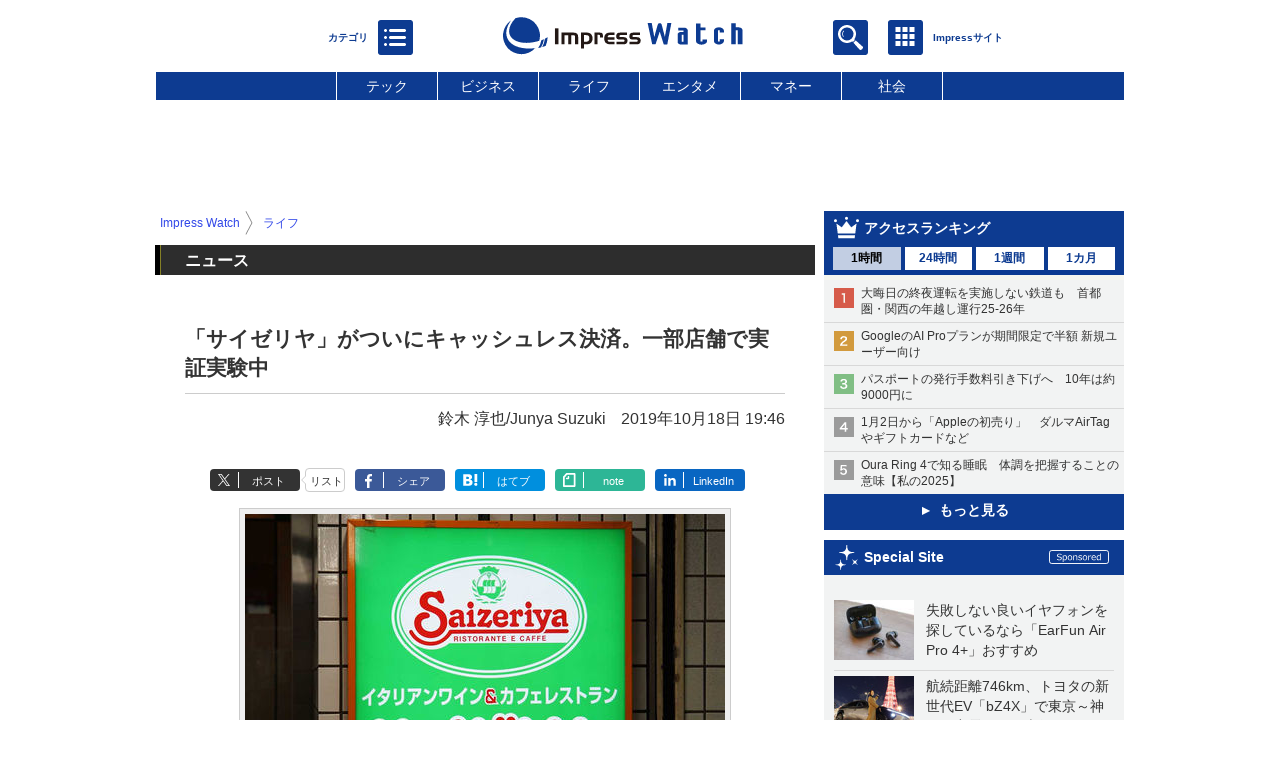

--- FILE ---
content_type: text/html; charset=utf-8
request_url: https://www.watch.impress.co.jp/docs/news/1213611.html
body_size: 28645
content:
<!DOCTYPE HTML> <html lang="ja"><head prefix="og: http://ogp.me/ns#  article: http://ogp.me/ns/article# fb: http://ogp.me/ns/fb#"><link rel="canonical" href="https://www.watch.impress.co.jp/docs/news/1213611.html"><meta charset="UTF-8"><meta name="author" content="株式会社インプレス"><meta name="copyright" content="Copyright &copy; Impress Corporation. All Rights Reserved."><title>「サイゼリヤ」がついにキャッシュレス決済。一部店舗で実証実験中 - Impress Watch</title><meta name="keywords" content="キャッシュレス,ライフ,マネー"><meta name="creation_date" content="2019-10-18T19:46:31+09:00"><meta property="date" content="2019-10-19T12:17:40+09:00"><meta name="ipw:id" content="1213611"><meta name="ipw:site" content="ipw"><meta name="ipw:year" content="2019"><meta name="ipw:month" content="10"><meta name="ipw:day" content="18"><meta name="ipw:firstpage" content="/docs/news/1213611.html"><meta property="fb:app_id" content="313703452412789" /><meta property="og:type" content="article"><meta property="og:locale" content="ja_JP"><meta property="og:site_name" content="Impress Watch"><meta property="og:url" content="https://www.watch.impress.co.jp/docs/news/1213611.html"><meta property="og:title" content="「サイゼリヤ」がついにキャッシュレス決済。一部店舗で実証実験中"><meta property="og:description" content="利用者の利便性向上からはじまり、○○Payの決済サービス各社のキャンペーンや政府のポイント還元施策の活用、あるいは増え続けるインバウンド需要対策まで、さまざまな理由で過去何年にもわたって小売店のキャッシュレス決済対応は進展してきた。一方で、頑なにクレジットカードや電子マネーを導入しない小売店舗も少なからず存在する。「(薄利なので)手数料を取られるのが痛い」「新しい決済方式に対応する障壁が高い」「そもそも客層からニーズが低い」などさまざま理由は考えられるが、イタリアンレストランを展開する「サイゼリヤ」もキャッシュレス非対応チェーンの1つとして知られている。"><meta property="og:image" content="https://www.watch.impress.co.jp/img/ipw/list/1213/611/sa00.jpg"><meta property="article:published_time" content="2019-10-18T19:46:31+09:00"><meta property="article:modified_time" content="2019-10-19T12:17:40+09:00"><meta property="article:tag" content="キャッシュレス,ライフ,マネー"><meta name="twitter:card" content="summary_large_image"><meta name="twitter:site" content="@impress_watch"><meta name="twitter:image:src" content="https://www.watch.impress.co.jp/img/ipw/list/1213/611/sa00.jpg"><meta name="twitter:url" content="https://www.watch.impress.co.jp/docs/news/1213611.html"><meta name="twitter:title" content="「サイゼリヤ」がついにキャッシュレス決済。一部店舗で実証実験中"><meta name="twitter:description" content="利用者の利便性向上からはじまり、○○Payの決済サービス各社のキャンペーンや政府のポイント還元施策の活用、あるいは増え続けるインバウンド需要対策まで、さまざまな理由で過去何年にもわたって小売店のキャッシュレス決済対応は進展してきた。一方で、頑なにクレジットカードや電子マネーを導入しない小売店舗も少なからず存在する。「(薄利なので)手数料を取られるのが痛い」「新しい決済方式に対応する障壁が高い」「そもそも客層からニーズが低い」などさまざま理由は考えられるが、イタリアンレストランを展開する「サイゼリヤ」もキャッシュレス非対応チェーンの1つとして知られている。"><meta name="distributable" content="licensee"><script type="application/ld+json">{"@context":"http://schema.org","@type":"NewsArticle","headline":"「サイゼリヤ」がついにキャッシュレス決済。一部店舗で実証実験中","image":["https://www.watch.impress.co.jp/img/ipw/list/1213/611/sa00.jpg"],"datePublished":"2019-10-18T19:46:31+09:00"}</script><script>ipc_article_info={url_struct:{total_page:1,urls:['/docs/news/1213611.html'],page_idx:0,cannonical:'/docs/news/1213611.html'},corner:['news'],category:[['breadcrumb','life'],['breadcrumb','money']],tag:['キャッシュレス'],marketing_category:[]};</script><meta name="referrer" content="always"><meta name="robots" content="max-image-preview:large"><script>(function(d,c,a){console.log("dataLayer start");d.dataLayer=d.dataLayer||[];d.dataLayer.push({pageId:"",pageCmsSite:"",pageType:"",pageTitle:"",pageCreationDate:"",pageCreationHour:"",pageCreationWeekday:"",pageModifiedDate:"",pageElapsedTime:"",pageElapsedHour:"",pageElapsedDate:"",pageElapsedMonth:"",pageCanonicalUrl:"",pageImage:"",pageCorner:"",pageCategories:"",pageTags:"",pageAdvertise:"",pageBodyLength:"",pageRelated:"",pageExtend1:"",pageDevice:a,ipc_uid:"",clientWidth:"",clientHeight:""});
a=d.dataLayer[0];c.querySelector('meta[property="og:type"]')&&(a.pageType=c.querySelector('meta[property="og:type"]').getAttribute("content"));c.querySelector("title")&&(a.pageTitle=c.querySelector("title").innerText);c.querySelector('meta[name="keywords"]')&&(a.pageTags=c.querySelector('meta[name="keywords"]').getAttribute("content"));c.querySelector('meta[name="ipw:id"]')&&(a.pageId=c.querySelector('meta[name="ipw:id"]').getAttribute("content"));c.querySelector('meta[name="ipw:site"]')&&(a.pageCmsSite=
c.querySelector('meta[name="ipw:site"]').getAttribute("content"));c.querySelector('meta[name="creation_date"]')&&(a.pageCreationDate=c.querySelector('meta[name="creation_date"]').getAttribute("content"));c.querySelector('meta[property="date"]')&&(a.pageModifiedDate=c.querySelector('meta[property="date"]').getAttribute("content"));if(c.querySelector('script[type="application/ld+json"]')){var b=JSON.parse(c.querySelector('script[type="application/ld+json"]').innerText);b.headline&&(a.pageTitle=b.headline);
b.image&&(a.pageImage=b.image);b.datePublished&&(a.pageCreationDate=b.datePublished);b["@type"]&&(a.pageType=b["@type"])}"/"==location.pathname||location.pathname.match(/^\/(m\.|amp\.)?index\.html?/)?a.pageType="top":location.pathname.match(/\/([0-9]{4,5,6,7}|[0-9]{3,4}\/[0-9]{3}\/(m\.|amp\.)?index)\.html/)?a.pageType="article":location.pathname.match(/\/img\/.*\/docs\/.*\.html/)?a.pageType="zoom":location.pathname.match(/index/)&&(a.pageType="list");"website"==a.pageType||"WebSite"==a.pageType?a.pageType=
"top":"NewsArticle"==a.pageType?a.pageType="article":"ImageObject"==a.pageType?a.pageType="zoom":"Periodical"==a.pageType&&(a.pageType="list");if(a.pageCreationDate){var f=new Date(a.pageCreationDate),e=((new Date).getTime()-f.getTime())/1E3;a.pageElapsedTime="1441. >=1d";if(86400>e)for(b=1;1440>=b;b++)if(e<60*b){a.pageElapsedTime=(10>b?"000":100>b?"00":1E3>b?"0":"")+b+". <"+b+"m";break}a.pageElapsedHour="169. >=7d";for(b=1;168>=b;b++)if(e<3600*b){a.pageElapsedHour=(10>b?"00":100>b?"0":"")+b+". <"+
b+"h";break}a.pageElapsedDate="91. >=90d";for(b=1;90>=b;b++)if(e<86400*b){a.pageElapsedDate=(10>b?"0":"")+b+". <"+b+"d";break}a.pageElapsedMonth="61. >=60M";for(b=1;60>=b;b++)if(e<2592E3*b){a.pageElapsedMonth=(10>b?"0":"")+b+". <"+b+"M";break}a.pageCreationHour=(10>f.getHours()?"0":"")+f.getHours();a.pageCreationWeekday=f.getDay()}c.querySelector('meta[property="og:image"]')&&(a.pageImage=c.querySelector('meta[property="og:image"]').getAttribute("content"));c.querySelector('link[rel="canonical"]')&&
(a.pageCanonicalUrl=c.querySelector('link[rel="canonical"]').getAttribute("href"));window.ipc_article_info&&ipc_article_info.corner&&(a.pageCorner=ipc_article_info.corner[0]);if(window.ipc_article_info&&ipc_article_info.category)for(b=0;b<ipc_article_info.category.length;b++)for(0<b&&(a.pageCategories+=","),1==ipc_article_info.category[b].length&&"native-tie-up"==ipc_article_info.category[b][0]&&(a.pageAdvertise="1"),c=0;c<ipc_article_info.category[b].length;c++)0<c&&(a.pageCategories+="-"),a.pageCategories+=
ipc_article_info.category[b][c];if(window.ipc_article_info&&ipc_article_info.tag)for(b=0;b<ipc_article_info.tag.length;b++)a.pageTags&&(a.pageTags+=","),a.pageTags+=ipc_article_info.tag[b];document.cookie&&0<=document.cookie.indexOf("ipc_uid=")&&(0<document.cookie.indexOf(";",document.cookie.indexOf("ipc_uid="))?a.ipc_uid=document.cookie.substring(document.cookie.indexOf("ipc_uid=")+8,document.cookie.indexOf(";",document.cookie.indexOf("ipc_uid="))):a.ipc_uid=document.cookie.substring(document.cookie.indexOf("ipc_uid=")+
8));a.clientWidth=100*Math.floor(window.innerWidth/100);a.clientHeight=100*Math.floor(window.innerHeight/100);console.log("dataLayer = "+JSON.stringify(d.dataLayer))})(window,document,"pc");</script>
<script>(function(i,s,o,g,r,a,m){i['GoogleAnalyticsObject']=r;i[r]=i[r]||function(){  (i[r].q=i[r].q||[]).push(arguments)},i[r].l=1*new Date();a=s.createElement(o),  m=s.getElementsByTagName(o)[0];a.async=1;a.src=g;m.parentNode.insertBefore(a,m)  })(window,document,'script','https://www.google-analytics.com/analytics.js','ga');  ga('set', 'forceSSL', true);  ga('create', 'UA-245639-1', 'auto');  var dimension2 = '';  var dimension3 = '';  if (typeof ipc_article_info !== "undefined" && ipc_article_info && ipc_article_info.category && ipc_article_info.category.length >0) {    var category = ipc_article_info.category;    for (var i = 0; i< category.length; i++) {      var cate_arr = [];      for(var j = 0; j<category[i].length;j++) {        var val_tmp = category[i][j];        cate_arr.push(val_tmp);      }      if (cate_arr[0] == 'breadcrumb') {        cate_arr.shift();        cate_breadcrumb = cate_arr.join('|');        if (dimension2 != '') {          dimension2 = dimension2 + ',';        }        dimension2 = dimension2 + cate_breadcrumb;      } else {        cate_others = cate_arr.join('|');        if (dimension3 != '') {          dimension3 = dimension3 + ',';        }        dimension3 = dimension3 + cate_others;      }    }  }  ga('send', 'pageview' , {'dimension1':'art', 'dimension2':dimension2, 'dimension3':dimension3});      ga('create', 'UA-61753642-22', 'auto', {'name': 'pcsp'});  ga('pcsp.send', 'pageview');/*ga('create', 'UA-81004055-1', 'auto', {'name': 'EventTracking'});*/</script><script>(function(w,d,s,l,i){w[l]=w[l]||[];w[l].push({'gtm.start':new Date().getTime(),event:'gtm.js'});var f=d.getElementsByTagName(s)[0],j=d.createElement(s),dl=l!='dataLayer'?'&l='+l:'';j.async=true;j.src='https://www.googletagmanager.com/gtm.js?id='+i+dl;f.parentNode.insertBefore(j,f);})(window,document,'script','dataLayer','GTM-MD4MTLV');</script><script async src="https://fundingchoicesmessages.google.com/i/pub-5723665484085034?ers=1" nonce="eqwhAOG8vYkIHlHDX7VA4w"></script><script nonce="eqwhAOG8vYkIHlHDX7VA4w">(function() {function signalGooglefcPresent() {if (!window.frames['googlefcPresent']) {if (document.body) {const iframe = document.createElement('iframe'); iframe.style = 'width: 0; height: 0; border: none; z-index: -1000; left: -1000px; top: -1000px;'; iframe.style.display = 'none'; iframe.name = 'googlefcPresent'; document.body.appendChild(iframe);} else {setTimeout(signalGooglefcPresent, 0);}}}signalGooglefcPresent();})();</script><script>
if (!window.ipc) ipc = {};
if (!ipc.loader) ipc.loader = {
  status: 'start',
  props: ['jquery', 'cxense', 'dfp', 'watch', 'ready', 'load'],
  loaded: [],
  queue: {
    jquery: [],
    cxense: [],
    dfp: [],
    watch: [],
    ready: [],
    load: [],
  },
  on: function(queue_name) {
    var l = ipc.loader, i = 0;
    for (i = 0; i < l.props.length; i++) {
      if (queue_name == l.props[i]) break;
      if (queue_name == 'load' && l.props[i] == 'ready') {
        l.on('ready');
      } else {
        l.bind(l.props[i], -1);
      }
    }
    l.status = queue_name;
    if (i < l.props.length) {
      l.props.splice(i, 1);
      l.loaded.push(queue_name);
    }
    var q = l.queue[queue_name];
    while (q.length) {
      var exe = q.shift();
      exe.call();
    }
    q.push = function(exe) {
      exe.call();
    }
  },
  bind: function(queue_name, counter) {
    var d = document, w = window, onready = false, oncxfail = false, l = ipc.loader, p = l.props;
    if (typeof counter == 'undefined') counter = 6000;
    counter--;
    if (l.props.indexOf(queue_name) < 0) {
      if (l.loaded.indexOf(queue_name) >= 0) return true;
      console.log('[FATAL] EVENT:cannot bind ' + queue_name);
      return false;
    }
    switch (queue_name) {
      case 'jquery': onready = (w.$); break;
      case 'cxense': onready = true; break;
      case 'dfp': onready = (w.googletag && googletag.apiReady); break;
      case 'watch': onready = (w.ipc && ipc.watch && ipc.watch.article); break;
      case 'ready': 
        counter = -1;
        if (d.addEventListener) {
          d.addEventListener("DOMContentLoaded", function() {
            l.on(queue_name);
          }, false);
        } else {
          l.queue.jquery.push(function(){
            $(d).ready(function(){
              l.on(queue_name);
            });
          });
        }
        break;
      case 'load': 
        counter = -1;
        if (w.addEventListener) {
          w.addEventListener("load", function() {
            l.on(queue_name);
          }, false);
        } else if (w.attachEvent) {
          w.attachEvent('onload', function() {
            l.on(queue_name);
          });
        } else {
          w.onload = function(){
            l.on(queue_name);
          };
        }
        break;
      default: 
        count = -1;
        break;
    }
    if (oncxfail) {
      l.bind('dfp', -1);
    }
    if (onready) {
      counter = -1;
      l.on(queue_name);
    }
    if (counter > 0) {
      w.setTimeout(function(){ l.bind(queue_name, counter); }, 10);
    } else if (counter == 0) {
      console.log('[FATAL] EVENT:failed to load ' + queue_name);
      for (var i = 0; i < p.length; i++) {
        l.bind(p[i], -1);
        if (queue_name == p[i]) break;
      }
    }
    return true;
  },
  script: function(src, callback) {
    var d = document, s = 'script', e = d.createElement(s), t = d.getElementsByTagName(s)[0];
    e.type = 'text/java' + s;
    e.async = 1;
    e.src = src;
    if (callback) {
      e.onload = e.onreadystatechange = function() {
        if ((!this.readyState || this.readyState === 'loaded' || this.readyState === 'complete')) {
          this.onload = this.onreadystatechange = null;
          callback.call(this);
        }
      };
    }
    t.parentNode.insertBefore(e, t);
  },
  beacon: function(src) {
    navigator && navigator.sendBeacon ? navigator.sendBeacon(src) : (new Image(1,1)).src=src;
  },
  meta: function(key, value) {
    var d = document, head = d.getElementsByTagName('head')[0], meta = d.createElement('meta');
    meta.setAttribute('name', key);
    meta.setAttribute('content', value);
    head.appendChild(meta);
  },
  has_101gglplcad: function() {
    var info = window.ipc_article_info;
    if(!info || !info.category || info.category.length == 0) return null;
    info = info.category;
    for (var i = 0; i < info.length; i++) {
      if (info[i].length <= 0) continue;
      if(info[i][0] == '101gglplcad') {
        return true;
      }
    }
    return false;
  },
  get_breadcrumb: function(sep, leaf_only, breadcrumb_only, max_depth) {
    if (typeof sep == 'undefined') sep = '-';
    if (typeof leaf_only == 'undefined') leaf_only = false;
    if (typeof breadcrumb_only == 'undefined') breadcrumb_only = false;
    if (typeof max_depth == 'undefined') max_depth = 3;
    var info = window.ipc_article_info, rv = [];
    if(!info || !info.category || info.category.length == 0) return rv;
    info = info.category;
    if (sep == 'level') rv = [null, [], [], []];
    for (var i = 0; i < info.length; i++) {
      if (info[i].length <= 0) continue;
      var j = (info[i][0] == 'breadcrumb' ? 1 : 0), v = [];
      if (sep == 'imp_cat') v = {};
      if (!breadcrumb_only || j) {
        for (var k = j; k < info[i].length; k++) {
          if (k > max_depth) break;
          if (sep == 'level') {
            v = info[i][k];
            if (!rv.some(function(comp) {
              return v === comp;
            })) {
              rv[k].push(v);
            }
            v = [];
          } else if (sep == 'imp_cat') {
            v[sep + k] = info[i][k];
          } else {
            v.push(info[i][k]);
          }
        }
      }
      if (sep == 'imp_cat') {
        rv.push(v);
      } else if (v.length > 0) {
        v = (sep ? v.join(sep) : v);
        if (!rv.some(function(comp) {
          return v === comp;
        })) {
          rv.push(v);
        }
      }
    }
    return rv;
  },
  ad: {
    dfp: {
      set_breadcrumb: function(page, site_key, type, device) {
        var g = googletag;
        g.pubads().setTargeting("100device", device);
        g.pubads().setTargeting("101page", page);
        if (typeof(type) == 'undefined') type = 'cat';
        if (ipc.loader.has_101gglplcad()) {
          g.pubads().setTargeting('101gglplcad', 'no');
        }
        var breadcrumbs = ipc.loader.get_breadcrumb('level', false, true, 3);
        if (breadcrumbs.length > 0 && (type == 'cat' || type == 'genre')) {
          for (var k = 1; k <= 3; k++) {
            g.pubads().setTargeting('i' + site_key + type + k, breadcrumbs[k]);
          }
        }
      },
      _init: function(fnc_dfp_head, page, site_key, device, enable_hb, enable_sra) {
        var g = googletag;
        if (typeof enable_hb != 'undefined' && enable_hb) g.pubads().disableInitialLoad();
        fnc_dfp_head();
        if (!!(window.pbFlux) && !!(window.fluxtag)) {
          if (!!(window.pbFlux) && !!(window.pbFlux.prebidBidder) && fluxtag.isFn(window.pbFlux.prebidBidder)) {
            /* Prebidが呼び出せる状態の場合 */
            pbjs.que.push(function () {
              window.pbFlux.prebidBidder();
            });
          } else {
            /* Prebidが呼び出せない場合、すぐにGAMを呼び出す */
            fluxtag.readyBids.prebid = true;
            fluxtag.launchAdServer();
          }
        }
        ipc.loader.ad.dfp.set_breadcrumb(page, site_key, 'cat', device);
        if (enable_sra) g.pubads().enableSingleRequest();
        g.pubads().collapseEmptyDivs(true);
        ipc.loader.ad.dfp.centering('haikei', 'haikei', 1600);
        /* -------20211125 */
        var ipc_uid = 'nouid' + Math.random();
        if (window.td && td.client && td.client.globals && td.client.globals.$global && td.client.globals.$global.td_ssc_id) {
          ipc_uid = td.client.globals.$global.td_ssc_id;
        } else if (document.cookie && document.cookie.indexOf('_td_ssc_id=') >= 0) {
          if (document.cookie.indexOf(';', document.cookie.indexOf('_td_ssc_id=')) > 0) {
            ipc_uid = document.cookie.substring(document.cookie.indexOf('_td_ssc_id=') + '_td_ssc_id='.length, document.cookie.indexOf(';', document.cookie.indexOf('_td_ssc_id=')));
          } else {
            ipc_uid = document.cookie.substring(document.cookie.indexOf('_td_ssc_id=') + '_td_ssc_id='.length);
          }
        } else if (document.cookie && document.cookie.indexOf('ipc_uid=') >= 0) {
          if (document.cookie.indexOf(';', document.cookie.indexOf('ipc_uid=')) > 0) {
            ipc_uid = 'impress' + document.cookie.substring(document.cookie.indexOf('ipc_uid='), document.cookie.indexOf(';', document.cookie.indexOf('ipc_uid=')));
          } else {
            ipc_uid = 'impress' + document.cookie.substring(document.cookie.indexOf('ipc_uid='));
          }
        } else if (document.cookie && document.cookie.indexOf('_gid=') >= 0) {
          if (document.cookie.indexOf(';', document.cookie.indexOf('_gid=')) > 0) {
            ipc_uid = 'impress' + document.cookie.substring(document.cookie.indexOf('_gid='), document.cookie.indexOf(';', document.cookie.indexOf('_gid=')));
          } else {
            ipc_uid = 'impress' + document.cookie.substring(document.cookie.indexOf('_gid='));
          }
        }
        ipc_uid = ipc_uid.replace(/[^0-9a-zA-Z]/g, '');
        /*console.log('ipc_uid = ' + ipc_uid);*/
        if (ipc_uid.indexOf('nouid') !== 0) {
          g.pubads().setPublisherProvidedId(ipc_uid);
        }
        /* --------20211125 */
        g.enableServices();
      },
      init: function(fnc_dfp_head, page, site_key, device, enable_hb, enable_sra) {
        window.googletag = window.googletag || {}; googletag.cmd = googletag.cmd || [];
        window.initialLoadAdSlots = [], window.gateAdSlots = [];
        ipc.loader.script('https://securepubads.g.doubleclick.net/tag/js/gpt.js', function(){
          ipc.loader.bind('dfp', -1);
        });
        googletag.cmd.push(function(){ ipc.loader.ad.dfp._init(fnc_dfp_head, page, site_key, device, enable_hb, enable_sra); });
      },
      display_onready: function(prefix, adslots) {
        ipc.loader.queue.ready.push(function(){
          googletag.cmd.push(function(){
            for (var i = 0; i < adslots.length; i++) {
              googletag.display(prefix + adslots[i]);
            }
          });
        });
      },
      display_btf: function(prefix, adslots) {
        ipc.loader.queue.ready.push(function(){
          googletag.cmd.push(function(){
            if (!window.initialLoadAdSlots || initialLoadAdSlots.length <= 0) return false;
            for (var i = 0; i < initialLoadAdSlots.length; i++) {
              var divid = initialLoadAdSlots[i].getSlotElementId();
              if (divid && (prefix == '' || divid.indexOf(prefix) == 0)) {
                var comp = divid.substring(prefix.length);
                if (adslots.indexOf(comp) >= 0 && document.getElementById(divid)) {
                  googletag.display(divid);
                }
              }
            }
          });
        });
      },
      centering: function(slotid_part, divclass, default_width) {
        googletag.pubads().addEventListener('slotRenderEnded', function(e) {
          if (e && e.slot && e.slot.getSlotElementId() && e.slot.getSlotElementId().indexOf(slotid_part) >= 0 && e.size && e.size[0] && e.size[0] != default_width) {
            var div = document.getElementById(e.slot.getSlotElementId());
            if (div && div.parentNode && div.parentNode.parentNode && (!divclass || div.parentNode.parentNode.className.indexOf(divclass) >= 0)) {
              div.parentNode.parentNode.style.width = e.size[0] + 'px';
              div.parentNode.parentNode.style.marginLeft = (-parseInt(e.size[0], 10)/2) + 'px';
            }
          }
        });
      }
    },
    cxense: {
      set_breadcrumb: function() {},
      set_segment: function() {},
      get_segment: function() {
        return [];
      },
      init: function(site_id, device, page, site_symbol) {
        ipc.loader.bind('cxense', -1);
      },
      init_cc: function() {},
      init_ct: function() {},
      init_sc: function() {},
      init_ex: function(site_symbol) {
        if(!site_symbol) site_symbol = 'watch';
      }
    },
    blade: {
      set_breadcrumb: function() {
        var breadcrumbs = ipc.loader.get_breadcrumb('imp_cat', false, true, 3);
        if (breadcrumbs.length > 0) {
          if (window.microadBlade && microadBlade.EHN) {
            microadBlade.EHN.start({'imp_cat':breadcrumbs});
          }
        }
      },
      init: function() {
        ipc.loader.script('//d-cache.microad.jp/js/td_iw_access.js', function(){
          ipc.loader.ad.blade.set_breadcrumb();
        });
        var i = new Image(1,1);
        i.src = '//aid.send.microad.jp/asr?v=1&code=dY-5ZLLSddc&format=pixel';
      }
    },
    prebid: {
      init: function(adUnits) {
      },
      bids_back: function() {
      }
    },
    tam: {
      /* APS Header Bidding */
      /*
        function calling order without flux
        1. tam.init
         1.2. tam._init
         1.3. cxense.init
         1.5. tam.bids
         1.7. dfp.init
        2. cxense.init_cc ...etc.
        3. dfp.display_btf
        4. blade.init
        5. VWO
      */
      _init: function() {
        /* ----- Begin Step 1 ----- */
        /* Load the APS JavaScript Library */
        !function(a9,a,p,s,t,A,g){if(a[a9])return;function q(c,r){a[a9]._Q.push([c,r])}a[a9]={init:function(){q("i",arguments)},fetchBids:function(){q("f",arguments)},setDisplayBids:function(){},targetingKeys:function(){return[]},_Q:[]};A=p.createElement(s);A.async=!0;A.src=t;g=p.getElementsByTagName(s)[0];g.parentNode.insertBefore(A,g)}("apstag",window,document,"script","//c.amazon-adsystem.com/aax2/apstag.js");
        /* Initialize the Library */
        apstag.init({
         pubID: '3583',
         adServer: 'googletag'
        });
      },
      init: function(cxense_site_id, device, page, site_symbol, fnc_dfp_head, dfp_site_key, enable_sra) {
        var ad = ipc.loader.ad, cxense_site_symbol = site_symbol;
        switch (cxense_site_symbol) {
          case 'caw': cxense_site_symbol = 'car'; break;
          case 'pw': cxense_site_symbol = 'pcw'; break;
        }
        ad.tam._init();
        ad.cxense.init(cxense_site_id, device, page, cxense_site_symbol);
        ad.tam.bids(site_symbol, device);
        ad.dfp.init(fnc_dfp_head, page, dfp_site_key, device, true, enable_sra);
      },
      bids: function(s, d, p) {
        var slots = [];
        if (d == 'pc') {
          if (p == 'top') {
            /* pc top */
            if (',grw,ipw,trw,wf,wvd,hbw,'.indexOf(s) > 0) {
              slots.push({
                slotID:   'gpt-div-ipc-'+s+'-pc-billboard001',
                slotName: '/49282802/ipc-'+s+'/pc/billboard001',
                sizes:    [[728,90],[970,90],[970,250]]
              });
              slots.push({
                slotID:   'gpt-div-ipc-'+s+'-pc-flw-rect001',
                slotName: '/49282802/ipc-'+s+'/pc/flw-rect001',
                sizes:    [[300,250],[300,600]]
              });
              slots.push({
                slotID:   'gpt-div-ipc-'+s+'-pc-mdl-rect001',
                slotName: '/49282802/ipc-'+s+'/pc/mdl-rect001',
                sizes:    [[300,250]]
              });
              slots.push({
                slotID:   'gpt-div-ipc-'+s+'-pc-rect001',
                slotName: '/49282802/ipc-'+s+'/pc/rect001',
                sizes:    [[300,250]]
              });
            }
            if (s == 'hbw') {
              slots.push({
                slotID:   'gpt-div-ipc-'+s+'-pc-rect002',
                slotName: '/49282802/ipc-'+s+'/pc/rect002',
                sizes:    [[300,250]]
              });
            }
            if (',grw,trw,wf,wvd,hbw,'.indexOf(s) > 0) {
              slots.push({
                slotID:   'gpt-div-ipc-'+s+'-pc-sky001',
                slotName: '/49282802/ipc-'+s+'/pc/sky001',
                sizes:    [[300,250]]
              });
            }
            if (',grw,ipw,trw,wf,wvd,'.indexOf(s) > 0) {
              slots.push({
                slotID:   'gpt-div-ipc-'+s+'-pc-2nd-rect001',
                slotName: '/49282802/ipc-'+s+'/pc/2nd-rect001',
                sizes:    [[300,250]]
              });
            }
          } else {
            /* pc art */
            if (',clw,'.indexOf(s) < 0) {
              slots.push({
                slotID:   'gpt-div-ipc-'+s+'-pc-rect-kiji001',
                slotName: '/49282802/ipc-'+s+'/pc/rect-kiji001',
                sizes:    [[300,250],[336,280]]
              });
              slots.push({
                slotID:   'gpt-div-ipc-'+s+'-pc-r-pre001',
                slotName: '/49282802/ipc-'+s+'/pc/r-pre001',
                sizes:    [[300,250],[336,280]]
              });
            }
            if (',gmw,hbw,'.indexOf(s) > 0) {
              slots.push({
                slotID:   'gpt-div-ipc-'+s+'-pc-billboard001',
                slotName: '/49282802/ipc-'+s+'/pc/billboard001',
                sizes:    [[728,90],[970,90],[970,250]]
              });
              slots.push({
                slotID:   'gpt-div-ipc-'+s+'-pc-flw-rect001',
                slotName: '/49282802/ipc-'+s+'/pc/flw-rect001',
                sizes:    [[300,250],[300,600]]
              });
              slots.push({
                slotID:   'gpt-div-ipc-'+s+'-pc-mdl-rect001',
                slotName: '/49282802/ipc-'+s+'/pc/mdl-rect001',
                sizes:    [[300,250]]
              });
              slots.push({
                slotID:   'gpt-div-ipc-'+s+'-pc-rect001',
                slotName: '/49282802/ipc-'+s+'/pc/rect001',
                sizes:    [[300,250]]
              });
              slots.push({
                slotID:   'gpt-div-ipc-'+s+'-pc-rect002',
                slotName: '/49282802/ipc-'+s+'/pc/rect002',
                sizes:    [[300,250]]
              });
              slots.push({
                slotID:   'gpt-div-ipc-'+s+'-pc-sky001',
                slotName: '/49282802/ipc-'+s+'/pc/sky001',
                sizes:    [[300,250]]
              });
              slots.push({
                slotID:   'gpt-div-ipc-'+s+'-pc-rect-kiji002',
                slotName: '/49282802/ipc-'+s+'/pc/rect-kiji002',
                sizes:    [[300,250]]
              });
              slots.push({
                slotID:   'gpt-div-ipc-'+s+'-pc-rect-kiji003',
                slotName: '/49282802/ipc-'+s+'/pc/rect-kiji003',
                sizes:    [[300,250]]
              });
            } else {
              slots.push({
                slotID:   'gpt-div-ipc-'+s+'-pc-billboard-kiji001',
                slotName: '/49282802/ipc-'+s+'/pc/billboard-kiji001',
                sizes:    [[728,90],[970,90],[970,250]]
              });
              slots.push({
                slotID:   'gpt-div-ipc-'+s+'-pc-flw-rect001',
                slotName: '/49282802/ipc-'+s+'/pc/flw-rect001',
                sizes:    [[300,250],[300,600]]
              });
              slots.push({
                slotID:   'gpt-div-ipc-'+s+'-pc-mdl-rect001',
                slotName: '/49282802/ipc-'+s+'/pc/mdl-rect001',
                sizes:    [[300,250]]
              });
              slots.push({
                slotID:   'gpt-div-ipc-'+s+'-pc-2nd-r-rect001',
                slotName: '/49282802/ipc-'+s+'/pc/2nd-r-rect001',
                sizes:    [[300,250]]
              });
              slots.push({
                slotID:   'gpt-div-ipc-'+s+'-pc-r-rect001',
                slotName: '/49282802/ipc-'+s+'/pc/r-rect001',
                sizes:    [[300,250],[300,600]]
              });
            }
            if (',gmw,hbw,ipw,'.indexOf(s) < 0 || s == 'pw') {
              slots.push({
                slotID:   'gpt-div-ipc-'+s+'-pc-r-sky001',
                slotName: '/49282802/ipc-'+s+'/pc/r-sky001',
                sizes:    [[300,250]]
              });
            }
          }
        } else {
          if (p == 'top') {
            /* sp top */
            slots.push({
              slotID:   'gpt-div-ipc-'+s+'-sp-rect001',
              slotName: '/49282802/ipc-'+s+'/sp/rect001',
              sizes:    [[336,280],[320,50],[300,250]]
            });
            slots.push({
              slotID:   'gpt-div-ipc-'+s+'-sp-rect002',
              slotName: '/49282802/ipc-'+s+'/sp/rect002',
              sizes:    [[336,280],[320,50],[300,600],[300,250]]
            });
            slots.push({
              slotID:   'gpt-div-ipc-'+s+'-sp-rect003',
              slotName: '/49282802/ipc-'+s+'/sp/rect003',
              sizes:    [[336,280],[320,50],[300,250]]
            });
            slots.push({
              slotID:   'gpt-div-ipc-'+s+'-sp-rect004',
              slotName: '/49282802/ipc-'+s+'/sp/rect004',
              sizes:    [[336,280],[320,50],[300,250]]
            });
          } else {
            /* sp art */
            slots.push({
              slotID:   'gpt-div-ipc-'+s+'-sp-rect001',
              slotName: '/49282802/ipc-'+s+'/sp/rect001',
              sizes:    [[336,280],[320,50],[300,250]]
            });
            slots.push({
              slotID:   'gpt-div-ipc-'+s+'-sp-rect002',
              slotName: '/49282802/ipc-'+s+'/sp/rect002',
              sizes:    [[336,280],[320,50],[300,600],[300,250]]
            });
            slots.push({
              slotID:   'gpt-div-ipc-'+s+'-sp-rect-kiji001',
              slotName: '/49282802/ipc-'+s+'/sp/rect-kiji001',
              sizes:    [[336,280],[320,50],[300,250]]
            });
            slots.push({
              slotID:   'gpt-div-ipc-'+s+'-sp-overlay001',
              slotName: '/49282802/ipc-'+s+'/sp/overlay001',
              sizes:    [[320,50],[320,100]]
            });
            if (',gmw,hbw,'.indexOf(s) > 0) {
              slots.push({
                slotID:   'gpt-div-ipc-'+s+'-sp-rect-kiji002',
                slotName: '/49282802/ipc-'+s+'/sp/rect-kiji002',
                sizes:    [[336,280],[320,50],[300,250]]
              });
              slots.push({
                slotID:   'gpt-div-ipc-'+s+'-sp-rect-kiji003',
                slotName: '/49282802/ipc-'+s+'/sp/rect-kiji003',
                sizes:    [[336,280],[320,50],[300,250]]
              });
              slots.push({
                slotID:   'gpt-div-ipc-'+s+'-sp-video001',
                slotName: '/49282802/ipc-'+s+'/sp/video001',
                sizes:    [[320,50]]
              });
            }
          }
        }
        /* ----- Begin Step 2 ----- */
        apstag.fetchBids({
          slots: slots,
          timeout: 1e3
        }, function(bids) {
          /* ----- Begin Step 3 ----- */
          /* set apstag targeting on googletag, then trigger the first DFP request in googletag's disableInitialLoad integration */
          if (window.fluxtag) {
            googletag.cmd.push(function () {
              /* TAM(UAM)を呼び出す */
              fluxtag.readyBids.amazon = true;
              fluxtag.launchAdServer();
            });
          } else {
            googletag.cmd.push(function(){
              apstag.setDisplayBids();
              /*googletag.pubads().refresh();*/
	      googletag.pubads().refresh(googletag.pubads().getSlots().filter(s => s.getTargetingKeys().indexOf('browsiId') === -1));
            });
          }
          /* ----- End Step 3 ----- */
        });
        /* ----- End Step 2 ----- */
      }
    },
    flux: {
      /* FLUX Prebid */
      /*
        function calling order
        0. async script loading https://flux-cdn.com/client/impress/media.min.js
        1. flux.init
         1.1 flux._init
         1.2. tam._init
         1.3. cxense.init
         1.4. flux.define_callback
         1.5. tam.bids
         1.6. flux.set_fail_safe
         1.7. dfp.init
        2. cxense.init_cc ...etc.
        3. dfp.display_btf
        4. blade.init
        5. VWO
      */
      _init: function() {
        window.pbjs = window.pbjs || {};
        pbjs.que = pbjs.que || [];
        window.pbFlux = window.pbFlux || {};
        pbFlux.bidderTimeout = 2e3;
      },
      init: function(with_tam, cxense_site_id, device, page, site_symbol, fnc_dfp_head, dfp_site_key, enable_sra) {
        var ad = ipc.loader.ad, cxense_site_symbol = site_symbol;
        switch (cxense_site_symbol) {
          case 'caw': cxense_site_symbol = 'car'; break;
          case 'pw': cxense_site_symbol = 'pcw'; break;
        }
        ad.flux._init();
        if (with_tam) ad.tam._init();
        ad.cxense.init(cxense_site_id, device, page, cxense_site_symbol);
        ad.flux.define_callback();
        if (with_tam) ad.tam.bids(site_symbol, device, page);
        ad.flux.set_fail_safe();
        ad.dfp.init(fnc_dfp_head, page, dfp_site_key, device, true, enable_sra);
      },
      define_callback: function() {
        /* Define callback function */
        window.fluxtag = {
          readyBids: {
            prebid: false,
            amazon: !(window.apstag),
            google: false
          },
          failSafeTimeout: (!!window.pbFlux && !!window.pbFlux.bidderTimeout) ? window.pbFlux.bidderTimeout + 1e3 : 3e3,
          isFn: function isFn(object) {
            var _t = 'Function';
            var toString = Object.prototype.toString;
            return toString.call(object) === '[object ' + _t + ']';
          },
          launchAdServer: function() {
            if (!fluxtag.readyBids.prebid || !fluxtag.readyBids.amazon) {
              return;
            }
            fluxtag.requestAdServer();
          },
          requestAdServer: function() {
            if (!fluxtag.readyBids.google) {
              fluxtag.readyBids.google = true;
              googletag.cmd.push(function () {
                if (!!(pbjs.setTargetingForGPTAsync) && fluxtag.isFn(pbjs.setTargetingForGPTAsync)) {
                  pbjs.que.push(function () {
                    pbjs.setTargetingForGPTAsync();
                  });
                }
                if (window.apstag) { /* TAM未実装ページ対応 */
                  apstag.setDisplayBids();
                }
                googletag.pubads().refresh();
              });
            }
          }
        };
        /* /Define callback function */
      },
      set_fail_safe: function() {
        setTimeout(function () {
          fluxtag.requestAdServer();
        }, fluxtag.failSafeTimeout);
      }
    },
    anchor: {
      show: function(require_refresh) {
        console.log('show anchorSlot');
        googletag.cmd.push(function(){
          googletag.display(window.anchorSlot);
          if (require_refresh) googletag.pubads().refresh([window.anchorSlot]);
        });
      },
      init: function() {
        let exist_haikei = false, is_pr = false;
        if (window.initialLoadAdSlots && window.initialLoadAdSlots.length) {
          for (var i = 0; i < initialLoadAdSlots.length; i++) {
            if (initialLoadAdSlots[i].getSlotElementId().indexOf('haikeijack') >= 0) {
              exist_haikei = true;
              break;
            }
          }
        }
        if (window.ipc_article_info && ipc_article_info.category) {
          for (var i = 0; i < ipc_article_info.category.length; i++) {
            if (ipc_article_info.category[i] && ipc_article_info.category[i].length && ipc_article_info.category[i][0] == 'native-tie-up') {
              is_pr = true;
            }
          }
        }
        if (!is_pr && exist_haikei) {
          googletag.pubads().addEventListener('slotRenderEnded', function(e) {
            if (e.slot.getSlotElementId().indexOf('-haikeijack') >= 0) {
              if(e.isEmpty) {
                console.log('choose anchor');
                ipc.loader.ad.anchor.show(1);
              } else {
                console.log('choose haikei');
              }
            }
          });
        } else if (!is_pr && !exist_haikei) {
          console.log('choose anchor(2)');
          ipc.loader.ad.anchor.show(0);
        }
      }
    }
  }
};
(function(p){
  for (var i = 0; i < p.length; i++) {
    ipc.loader.bind(p[i]);
  }
})(ipc.loader.props);
</script>
<script>
(function(w){
 w.ipc = w.ipc || {};
 ipc.hold_image = function() {
  var _hold = function(img, colsize) {
   var w = img.style.width, h = img.style.height, aspect_ratio = 1, imgs = null;
   if (!colsize) colsize = 1;
   if (!w || !h || !w.indexOf('px') || !h.indexOf('px')) {
    w = img.parentNode.parentNode.style.width;
    h = img.parentNode.parentNode.style.height;
   }
   if (!w || !h || !w.indexOf('px') || !h.indexOf('px')) {
    w = img.parentNode.parentNode.parentNode.style.width;
    h = img.parentNode.parentNode.parentNode.style.height;
   }
   if (w && h && w.indexOf('px') && h.indexOf('px')) {
    w = parseInt(w.substring(0, w.indexOf('px')), 10);
    h = parseInt(h.substring(0, h.indexOf('px')), 10);
    aspect_ratio = (w ? h / w : 1);
    w = img.parentNode.parentNode.clientWidth / colsize;
    console.log('width = ' + w);
    h = w * aspect_ratio;
    img.style.minWidth = w + 'px';
    img.style.minHeight = h + 'px';
    img.setAttribute('data-fixed-height', h);
   }
  };
  imgs = document.querySelectorAll('div.image-wrap .row > .column:only-child img:not([data-fixed-height])');
  if (imgs && imgs.length) _hold(imgs[0]);
 };
})(window);

function cx_getOptOutStatus(key){
   return true;
}
</script>
<script>ipc.loader.queue.jquery.push(function(){  ipc.loader.script('https://beacon.watch.impress.co.jp/count.js?v=202402280');});</script><script>ipc.loader.queue.jquery.push(function(){  ipc.loader.script('/js/headline/p02/ipc.watch.js?v=202402280');});ipc.loader.queue.watch.push(function(){  ipc.watch.totop.init();  ipc.watch.scroll();  ipc.watch.anker();});ipc.loader.queue.ready.push(function(){  $('.main-contents img[ajax]').each(function(){    $(this).attr('src', $(this).attr('ajax'));    $(this).removeAttr('ajax');  });});</script><script src="https://ajax.googleapis.com/ajax/libs/jquery/2.1.3/jquery.min.js" async></script><link rel='stylesheet' href='/css/ipw/p02/article.css?v=2025082201' type='text/css'><script>window.grumi = {  			cfg: {		     		advs: {				'73612282': true,				'4723006721': true,				'4693239831': true,				'4696899522': true,				'4719544775': true,				'4719232311': true,				'4693770225': true,				'4704798158': true,				'4487036810': true,				'4757304394': true,				'73661362': true,				'4945929806': true,				'91406122': true,				'109470322': true,				'5290088345': true,				'5316270393': true,				'5359049171': true,'82308802': true,'5830696213': true				},			},			key: '73a9870c-4ca2-4a34-a1a6-376ab3858cb8'		};</script><script src="//rumcdn.geoedge.be/73a9870c-4ca2-4a34-a1a6-376ab3858cb8/grumi-ip.js" async></script><style>body.special aside.ad.billboard{/*display:none;*/}</style><!-- FLUX / TAM / Cxense / DFP init --> <script async="async" src="https://flux-cdn.com/client/impress/impress-watch.min.js"></script> <script> ipc.loader.ad.flux.init(true, '1142973279629786118', 'pc', 'art', 'ipw', function(){ initialLoadAdSlots.push(googletag.defineSlot('/49282802/ipc-ipw/pc/billboard-kiji001',[[1,1],[728,90],[728,180],[970,90],[970,250],[980,250]],'gpt-div-ipc-ipw-pc-billboard-kiji001').addService(googletag.pubads()));initialLoadAdSlots.push(googletag.defineSlot('/49282802/ipc-ipw/pc/r-pre001',[[300,250],[300,300],[336,280],[468,150],[468,300],[600,300]],'gpt-div-ipc-ipw-pc-r-pre001').addService(googletag.pubads()));initialLoadAdSlots.push(googletag.defineSlot('/49282802/ipc-ipw/pc/r-rect001',[[300,100],[300,150],[300,250],[300,300],[300,600],[300,800],[300,900]],'gpt-div-ipc-ipw-pc-r-rect001').addService(googletag.pubads()));initialLoadAdSlots.push(googletag.defineSlot('/49282802/ipc-ipw/pc/2nd-r-rect001',[[1,1],[300,250],[300,300],[300,600],[300,800]],'gpt-div-ipc-ipw-pc-2nd-r-rect001').addService(googletag.pubads()));initialLoadAdSlots.push(googletag.defineSlot('/49282802/ipc-ipw/pc/mdl-rect001',[[1,1],[300,250],[300,300]],'gpt-div-ipc-ipw-pc-mdl-rect001').addService(googletag.pubads()));initialLoadAdSlots.push(googletag.defineSlot('/49282802/ipc-ipw/pc/flw-rect001',[[300,250],[300,300],[300,600]],'gpt-div-ipc-ipw-pc-flw-rect001').addService(googletag.pubads()));initialLoadAdSlots.push(googletag.defineSlot('/49282802/ipc-ipw/pc/rect-kiji001',[[1,1],[300,250],[336,280]],'gpt-div-ipc-ipw-pc-rect-kiji001').addService(googletag.pubads()));initialLoadAdSlots.push(googletag.defineSlot('/49282802/ipc-ipw/pc/inread001',[[1,1],[640,360]],'gpt-div-ipc-ipw-pc-inread001').addService(googletag.pubads()));initialLoadAdSlots.push(googletag.defineSlot('/49282802/ipc-ipw/pc/u-kiji001',[[1,1],[300,250],[300,300],[336,280],[468,150],[600,300]],'gpt-div-ipc-ipw-pc-u-kiji001').addService(googletag.pubads())); console.log('define anchor'); window.anchorSlot = googletag.defineOutOfPageSlot('/49282802/ipc-ipw/pc/overlay001', googletag.enums.OutOfPageFormat.BOTTOM_ANCHOR).addService(googletag.pubads()); }, '106', false); </script> <!-- /FLUX / TAM / Cxense / DFP init --> <!-- Cxense2 --> <script> ipc.loader.ad.cxense.init_cc(); </script> <script> ipc.loader.ad.cxense.init_ct(); </script> <script> ipc.loader.ad.cxense.init_sc(); </script> <script> ipc.loader.ad.cxense.init_ex('ipw'); </script> <!-- /Cxense2 --> <!-- DFP anchor --> <script>googletag.cmd.push(function(){ ipc.loader.ad.anchor.init(); });</script> <!-- /DFP anchor --> <!-- DFP2 --> <script> ipc.loader.ad.dfp.display_btf('gpt-div-ipc-ipw-pc-', ['native001','hyb003','hyb004','hyb005','hyb006','r-pre001','hyb-kiji001','u-kiji001','over-ft001','over-ft002','2nd-r-rect001','2nd-rect001','mdl-rect001','flw-rect001']); </script> <!-- /DFP2 --> <script type="text/javascript"> var _sf_async_config = _sf_async_config || {}; /** CONFIGURATION START **/ _sf_async_config.uid = 65787; _sf_async_config.domain = 'impress.co.jp'; _sf_async_config.flickerControl = false; _sf_async_config.useCanonical = true; _sf_async_config.useCanonicalDomain = true; /** CONFIGURATION END **/ </script> <script async src="//static.chartbeat.com/js/chartbeat_mab.js"></script> <!-- Start Visual Website Optimizer Asynchronous Code --> <script type='text/javascript'> var _vwo_code=(function(){ var account_id=331885, settings_tolerance=2000, library_tolerance=2500, use_existing_jquery=false, /* DO NOT EDIT BELOW THIS LINE */ f=false,d=document;return{use_existing_jquery:function(){return use_existing_jquery;},library_tolerance:function(){return library_tolerance;},finish:function(){if(!f){f=true;var a=d.getElementById('_vis_opt_path_hides');if(a)a.parentNode.removeChild(a);}},finished:function(){return f;},load:function(a){var b=d.createElement('script');b.src=a;b.type='text/javascript';b.innerText;b.onerror=function(){_vwo_code.finish();};d.getElementsByTagName('head')[0].appendChild(b);},init:function(){settings_timer=setTimeout('_vwo_code.finish()',settings_tolerance);var a=d.createElement('style'),b='body{opacity:0 !important;filter:alpha(opacity=0) !important;background:none !important;}',h=d.getElementsByTagName('head')[0];a.setAttribute('id','_vis_opt_path_hides');a.setAttribute('type','text/css');if(a.styleSheet)a.styleSheet.cssText=b;else a.appendChild(d.createTextNode(b));h.appendChild(a);this.load('//dev.visualwebsiteoptimizer.com/j.php?a='+account_id+'&u='+encodeURIComponent(d.URL)+'&r='+Math.random());return settings_timer;}};}());_vwo_settings_timer=_vwo_code.init(); </script> <!-- End Visual Website Optimizer Asynchronous Code --> <!-- 1plusX --> <script> (function(o,n,e,p,l,u,s){o[l]=o[l]||function(){(o[l].q=o[l].q||[]).push(arguments);}; u=n.createElement(e);u.async=1;u.src=p;s=n.getElementsByTagName(e)[0];s.parentNode.insertBefore(u,s); }(window,document,"script","https://cdn.opecloud.com/ope-mediaconsortium.js","ope")); ope("mediaconsortium", "init", "implied"); </script> <noscript><img referrerpolicy="unsafe-url" src="https://tagger.opecloud.com/mediaconsortium/v2/noscript-image.gif" alt=""></noscript> <!-- end 1plusX --></head><body id="article" class="news breadcrumb life money"><script>var _load_facebook_sdk = function() {(function(d,s,id){  if ($('body#article').length<= 0) return;  var js, fjs = d.getElementsByTagName(s)[0];  if (d.getElementById(id)) return;  js = d.createElement(s); js.id = id;  js.src = "https://connect.facebook.net/ja_JP/sdk.js#xfbml=1&version=v2.9";  fjs.parentNode.insertBefore(js, fjs);}(document, 'script', 'facebook-jssdk'));};if (window.ipc && ipc.loader) {  ipc.loader.queue.load.push(_load_facebook_sdk);} else if (window.jQuery) {  _load_facebook_sdk();}</script><aside class="ad top"></aside><header><section><noscript><iframe src="https://www.googletagmanager.com/ns.html?id=GTM-MD4MTLV"height="0" width="0" style="display:none;visibility:hidden"></iframe></noscript><script>(function(w,d,j){var t='microAdUniverseTracker';w[t]=w[t]||{};w[t].track=w[t].track||function(){    (w[t].queue=w[t].queue||[]).push(arguments)};var s=d.createElement('script');s.async=true;s.src=j;    var fs=d.getElementsByTagName('script')[0];fs.parentNode.insertBefore(s,fs)})    (window,document,'https://cdn.microad.jp/js/track.js');    microAdUniverseTracker.track({    "service_id": 266});</script><section><ul class="nav" id="gnav" style=""><li id="btn-category" class="nav__item category button"><p> <svg class="close" id="svg-close-cat" xmlns="http://www.w3.org/2000/svg" xmlns:svg="http://www.w3.org/2000/svg" version="1.1" x="0px" y="0px" viewBox="0 0 16 16"><g><path fill="#fff"  d="M8 9.414l4.95 4.95 1.414-1.414L9.414 8l4.95-4.95-1.414-1.414L8 6.586l-4.95-4.95L1.636 3.05 6.586 8l-4.95 4.95 1.414 1.414L8 9.414z"/></g></svg> <svg class="open" width="22px" height="17px" viewBox="0 0 22 17" version="1.1" xmlns="http://www.w3.org/2000/svg"><g fill="#fff" transform="translate(-44.000000, -95.000000),translate(0.000000, 83.000000),translate(43.500000, 12.000000)"><path d="M5.5,1.5 C5.5,0.671572875 6.16642015,0 7.00863659,0 L20.9913634,0 C21.8245604,0 22.5,0.665797234 22.5,1.5 C22.5,2.32842712 21.8335799,3 20.9913634,3 L7.00863659,3 C6.17543961,3 5.5,2.33420277 5.5,1.5 Z M5.5,8.5 C5.5,7.67157288 6.16642015,7 7.00863659,7 L20.9913634,7 C21.8245604,7 22.5,7.66579723 22.5,8.5 C22.5,9.32842712 21.8335799,10 20.9913634,10 L7.00863659,10 C6.17543961,10 5.5,9.33420277 5.5,8.5 Z M5.5,15.5 C5.5,14.6715729 6.16642015,14 7.00863659,14 L20.9913634,14 C21.8245604,14 22.5,14.6657972 22.5,15.5 C22.5,16.3284271 21.8335799,17 20.9913634,17 L7.00863659,17 C6.17543961,17 5.5,16.3342028 5.5,15.5 Z M0.5,1.5 C0.5,0.671572875 1.16579723,0 2,0 C2.82842712,0 3.5,0.665797234 3.5,1.5 C3.5,2.32842712 2.83420277,3 2,3 C1.17157288,3 0.5,2.33420277 0.5,1.5 Z M0.5,8.5 C0.5,7.67157288 1.16579723,7 2,7 C2.82842712,7 3.5,7.66579723 3.5,8.5 C3.5,9.32842712 2.83420277,10 2,10 C1.17157288,10 0.5,9.33420277 0.5,8.5 Z M0.5,15.5 C0.5,14.6715729 1.16579723,14 2,14 C2.82842712,14 3.5,14.6657972 3.5,15.5 C3.5,16.3284271 2.83420277,17 2,17 C1.17157288,17 0.5,16.3342028 0.5,15.5 Z" id="Rectangle-1-Copy-9"></path></g></svg> </p><section><div id="category-lv1-wrap"><ul id="category-lv1"><li class="tech show"><a href="#">テック</a></li><li class="business"><a href="#">ビジネス</a></li><li class="life"><a href="#">ライフ</a></li><li class="enta"><a href="#">エンタメ</a></li><li class="money"><a href="#">マネー</a></li><li class="society"><a href="#">社会</a></li><li class="event"><a href="#">イベント</a></li></ul></div><ul id="category-lv2"><li class="tech show"><ul><li class="_all"><a href="/category/tech/">全て</a></li></ul></li><li class="business"><ul><li class="_all"><a href="/category/business/">全て</a></li></ul></li><li class="life"><ul><li class="_all"><a href="/category/life/">全て</a></li><li class="watch"><a href="/category/life/watch/">時計</a></li><li class="mobility"><a href="/category/life/mobility/">モビリティ</a></li></ul></li><li class="enta"><ul><li class="_all"><a href="/category/enta/">全て</a></li></ul></li><li class="money"><ul><li class="_all"><a href="/category/money/">全て</a></li></ul></li><li class="society"><ul><li class="_all"><a href="/category/society/">全て</a></li></ul></li><li class="event"><ul><li class="_all"><a href="/category/event/">全て</a></li><li class="ceatec"><a href="/category/event/ceatec/">CEATEC</a></li><li class="ces"><a href="/category/event/ces/">CES</a></li><li class="tms"><a href="/category/event/tms/">東京モーターショー</a></li><li class="jms"><a href="/category/event/jms/">ジャパンモビリティショー</a></li></ul></li></ul></section></li><li class="nav__item site-logo"><span><a href="/"><img src="/img/watch/parts/logo/ipw.new.w700.svg"></a></span></li><li class="nav__item search"><a style="display: block;width: 35px;height: 35px;" href="/extra/ipw/search/"></a></li><li id="btn-watch" class="nav__item impress-sites"><p> <svg class="close" id="svg-close-sites" xmlns="http://www.w3.org/2000/svg" xmlns:svg="http://www.w3.org/2000/svg" version="1.1" x="0px" y="0px" viewBox="0 0 16 16"><g><path fill="#fff" d="M8 9.414l4.95 4.95 1.414-1.414L9.414 8l4.95-4.95-1.414-1.414L8 6.586l-4.95-4.95L1.636 3.05 6.586 8l-4.95 4.95 1.414 1.414L8 9.414z"></path></g></svg> <svg class="open" width="19px" height="19px" viewBox="0 0 19 19" version="1.1" xmlns="http://www.w3.org/2000/svg"><g fill="#fff" transform="translate(-255.000000, -13.000000),translate(-47.000000, 0.000000),translate(257.000000, 0.000000)"><path d="M45,18 L50,18 L50,13 L45,13 L45,18 Z M52,32 L57,32 L57,27 L52,27 L52,32 Z M45,32 L50,32 L50,27 L45,27 L45,32 Z M45,25 L50,25 L50,20 L45,20 L45,25 Z M52,25 L57,25 L57,20 L52,20 L52,25 Z M59,18 L64,18 L64,13 L59,13 L59,18 Z M52,18 L57,18 L57,13 L52,13 L52,18 Z M59,25 L64,25 L64,20 L59,20 L59,25 Z M59,32 L64,32 L64,27 L59,27 L59,32 Z"></path></g></svg> </p><section><ul class="site-icons watch ipw"><li class="ipw"><a href="//www.watch.impress.co.jp" data-ipc-count="ipcsite"><span></span>Impress Watch</a></li><li class="iw"><a href="//internet.watch.impress.co.jp" data-ipc-count="ipcsite"><span></span>INTERNET Watch</a></li><li class="pcw"><a href="//pc.watch.impress.co.jp" data-ipc-count="ipcsite"><span></span>PC Watch</a></li><li class="dcw"><a href="//dc.watch.impress.co.jp" data-ipc-count="ipcsite"><span></span>デジカメ Watch</a></li><li class="ah"><a href="//akiba-pc.watch.impress.co.jp" data-ipc-count="ipcsite"><span></span>AKIBA PC Hotline!</a></li><li class="avw"><a href="//av.watch.impress.co.jp" data-ipc-count="ipcsite"><span></span>AV Watch</a></li><li class="kdw"><a href="//kaden.watch.impress.co.jp" data-ipc-count="ipcsite"><span></span>家電 Watch</a></li><li class="ktw"><a href="//k-tai.watch.impress.co.jp" data-ipc-count="ipcsite"><span></span>ケータイ Watch</a></li><li class="clw"><a href="//cloud.watch.impress.co.jp" data-ipc-count="ipcsite"><span></span>クラウド Watch</a></li><li class="wf"><a href="//forest.watch.impress.co.jp" data-ipc-count="ipcsite"><span></span>窓の杜</a></li><li class="kit"><a href="//edu.watch.impress.co.jp" data-ipc-count="ipcsite"><span></span>こどもとIT</a></li><li class="car"><a href="//car.watch.impress.co.jp" data-ipc-count="ipcsite"><span></span>Car Watch</a></li><li class="trw"><a href="//travel.watch.impress.co.jp" data-ipc-count="ipcsite"><span></span>トラベル Watch</a></li><li class="grw"><a href="//gourmet.watch.impress.co.jp" data-ipc-count="ipcsite"><span></span>グルメ Watch</a></li><li class="gmw"><a href="//game.watch.impress.co.jp" data-ipc-count="ipcsite"><span></span>GAME Watch</a></li><li class="hbw"><a href="//hobby.watch.impress.co.jp" data-ipc-count="ipcsite"><span></span>HOBBY Watch</a></li><li class="mgw"><a href="//manga.watch.impress.co.jp" data-ipc-count="ipcsite"><span></span>MANGA Watch</a></li><li class="video"><a href="//video.watch.impress.co.jp" data-ipc-count="ipcsite"><span></span>Watch Video</a></li><li><a href="//www.watch.impress.co.jp/drone/" data-ipc-count="ipcsite"><span style="background-image:url('/img/watch/page_components/gnav-sp-avw/drone.svg');background-size: 58px 58px;background-position:center;"></span>ドローン<br>ジャーナル</a></li><li><a href="//akiba-pc.watch.impress.co.jp/topics/usedpc_hotline/" data-ipc-count="ipcsite"><span style="background-image:url('/img/watch/page_components/gnav-ipcsite-pd/usedpc191101.svg');background-size: 58px 58px;background-color:rgba(255,255,255,1);background-repeat:no-repeat;background-position:center;border: 1px solid rgba(100,100,100, 0.3);"></span>中古PC Hotline!</a></li><li><a href="//kaden.watch.impress.co.jp/summary/e-bike/" data-ipc-count="ipcsite"><span style="background-image:url('/img/watch/page_components/gnav-ipcsite-pd/e-bike191225.png');background-size: 58px 58px;background-position:center;"></span>e-bike<br>Watch</a></li><li><a href="//www.watch.impress.co.jp/summary/lifeathome/" data-ipc-count="ipcsite"><span style="background-image:url('/img/watch/page_components/gnav-ipcsite-pd/lifeathome200427.svg');background-size: 62px 62px;background-position:center;"></span>在宅ライフ<br>特集</a></li><li><a href="//www.watch.impress.co.jp/pckoubou/" data-ipc-count="ipcsite"><span style="background-image:url('/img/watch/page_components/gnav-sp-headline/pckoubou.svg');background-size: 62px 62px;"></span>パソコン<br>工房</a></li><li><a href="//www.watch.impress.co.jp/asus/" data-ipc-count="ipcsite"><span style="background-image:url('/img/watch/page_components/gnav-pcsp-ipw/sp-asus.svg');background-size: 58px 58px;background-position:center;"></span>asus<br>Watch</a></li><li><a href="//www.watch.impress.co.jp/donya/" data-ipc-count="ipcsite"><span style="background-image:url('/img/watch/page_components/gnav-ipcsite-ah/donya231204i.svg');background-size: 58px 58px;background-color:rgba(255,255,255,1);background-repeat:no-repeat;background-position:center;border: 1px solid rgba(100,100,100, 0.3);"></span>ドスパラ</a></li><li><a href="//dc.watch.impress.co.jp/summary/alpha/" data-ipc-count="ipcsite"><span style="background-image:url('/img/watch/page_components/gnav-sp-headline/alpha_icon.svg');background-size: 58px 58px;background-position:center;"></span>注目の一眼<br>「α」</a></li><li><a href="//akiba-pc.watch.impress.co.jp/topics/samsung2009/" data-ipc-count="ipcsite"><span style="background-image:url('/img/watch/page_components/gnav-ipcsite-ah/samsung200930.svg');background-size: 58px 58px;background-color:rgba(255,255,255,1);background-repeat:no-repeat;background-position:center;border: 1px solid rgba(100,100,100, 0.3);"></span>Samsung<br>SSD</a></li><li><a href="//akiba-pc.watch.impress.co.jp/summary/corsair_family/" data-ipc-count="ipcsite"><span style="background-image:url('/img/watch/page_components/gnav-ipcsite-ah/corsair250508.svg');background-size: 62px 62px;"></span>CORSAIR<br>family</a></li><li><a href="//pc.watch.impress.co.jp/summary/vaio/" data-ipc-count="ipcsite"><span style="background-image:url('/img/watch/page_components/gnav-ipcsite-pcw/vaio210513.svg');background-size: 58px 58px;background-position:center;"></span>VAIO<br>Watch</a></li><li><a href="//k-tai.watch.impress.co.jp/summary/iijmio/" data-ipc-count="ipcsite"><span style="background-image:url('/img/watch/page_components/gnav-ipcsite-ktw/iijmio210524.svg');background-size: 58px 58px;background-position:center;"></span>IIJmio<br>Watch</a></li><li><a href="//k-tai.watch.impress.co.jp/summary/povo2.0/" data-ipc-count="ipcsite"><span style="background-image:url('/img/watch/page_components/gnav-ipcsite-ktw/povo2.0.220616.svg');background-size: 58px 58px;background-position:center;"></span>povo2.0</a></li><li><a href="//k-tai.watch.impress.co.jp/summary/rakuten_mobile/" data-ipc-count="ipcsite"><span style="background-image:url('/img/watch/page_components/gnav-ipcsite-ktw/rakuten2408i.svg');background-size: 58px 58px;background-position:center;"></span>楽天<br>モバイル</a></li><li><a href="//kaden.watch.impress.co.jp/summary/jackery/" data-ipc-count="ipcsite"><span style="background-image:url('/img/watch/page_components/gnav-ipcsite-kdw/jackery221024.svg');background-size: 62px 62px;"></span>Jackery<br>Watch</a></li><li><a href="//kaden.watch.impress.co.jp/summary/switchbot/" data-ipc-count="ipcsite"><span style="background-image:url('/img/watch/page_components/gnav-ipcsite-kdw/switchbot2508i.svg');background-size: 62px 62px;"></span>SwitchBot<br>Watch</a></li></ul><ul class="site-icons cm"><li class="ntp"><a href="https://netatopi.jp" data-ipc-count="ipcsite"><span></span>ネタとぴ</a></li><li class="dkr"><a href="https://dekiru.net/" data-ipc-count="ipcsite"><span></span>できる<br>ネット</a></li><li class="grf"><a href="//ganref.jp" data-ipc-count="ipcsite"><span></span>GANREF</a></li></ul></section></li><script>ipc.loader.queue.watch.push(function(){　　$('#btn-category').click(function(){ipc.watch.sp.gnav.toggle.category();});      $('#btn-watch *').on('touchstart',function(e){        e.stopPropagation();      });      $('#btn-watch').on('click'/*'touchstart'*/,function(){        /*$('#btn-watch').off('click');        $('#btn-watch').off('mouseenter');        $('#btn-watch').parent().off('mouseleave');*/        if($('#btn-watch').hasClass('open')){          $('#btn-watch').removeClass("open"),          $('#btn-category').removeClass("open"),          $('#sp-floating-layer').hide(),          $('#gnav').attr('sc-top', $(window).scrollTop());        }else{          $('#btn-watch').addClass('open'),          $('#btn-category').removeClass('open'),          $('#sp-floating-layer').hide(),          $('#gnav').attr('sc-top', $(window).scrollTop());        }      });/*　　$('#btn-watch').on('mouseenter',function(){      　$('#btn-watch').addClass('open'),      　$('#btn-category').removeClass('open'),      　$('#sp-floating-layer').hide(),      　$('#gnav').attr('sc-top', $(window).scrollTop());      　$('#btn-watch').on('click',function(){　　　　$('#btn-watch').removeClass("open"),　　　　$('#btn-category').removeClass("open"),　　　　$('#sp-floating-layer').hide(),　　　　$('#gnav').attr('sc-top', $(window).scrollTop());　　　　$('#btn-watch').off('click');      　});　　});　　$('#btn-watch').parent().on('mouseleave',function(){      $('#btn-watch').removeClass('open'),      $('#btn-category').removeClass('open'),      $('#sp-floating-layer').hide(),      $('#gnav').attr('sc-top', $(window).scrollTop());      $('#btn-watch').off('click');    });*/　/*ipc.watch.sp.gnav.category.init();*/　});</script></ul><ul id="cat-nav"><li class="item"><span><a href="/category/tech/">テック</a></span></li><li class="item"><span><a href="/category/business/">ビジネス</a></span></li><li class="item"><span><a href="/category/life/">ライフ</a></span></li><li class="item"><span><a href="/category/enta/">エンタメ</a></span></li><li class="item"><span><a href="/category/money/">マネー</a></span></li><li class="item"><span><a href="/category/society/">社会</a></span></li></ul></section><style>header div#category-lv1-wrap {  width:100%;}header ul#category-lv2 {  display:none;}</style><script>ipc.loader.queue.watch.push(function(){ $(document).ready(function() {  $('header ul#category-lv1 li').each(function(i, elem) {   $('header ul#category-lv2 li.'+elem.classList[0]+' ul li._all a').each(function(ii, elem2) {     elem.children[0].href = elem2.href;   });  }); });});</script><script>ipc.loader.queue.watch.push(function() {        $('#btn-watch').addClass('readytoshow');    });</script></section></header><div id="page-wrap"><aside class="ad haikei"></aside><aside class="ad billboard"><div id="gpt-div-ipc-ipw-pc-billboard-kiji001"><script>googletag.cmd.push(function(){googletag.display('gpt-div-ipc-ipw-pc-billboard-kiji001');});</script></div></aside><div id="page"><aside id="extra" class="nocontent"><aside class="recursive right upper"></aside><aside class="ad right"><aside class="ranking topics list"><p class="hdg"><label>アクセスランキング</label></p><div class="tabs"><input id="ranking-1-select" type="radio" name="ranking" checked><label class="ranking" for="ranking-1-select">1時間</label><input id="ranking-24-select" type="radio" name="ranking"><label class="ranking" for="ranking-24-select">24時間</label><input id="ranking-168-select" type="radio" name="ranking"><label class="ranking" for="ranking-168-select">1週間</label><input id="ranking-720-select" type="radio" name="ranking"><label class="ranking" for="ranking-720-select">1カ月</label><div class="ranking-content" id="ranking-1-list" data-cx-select="1h"><div class="ranking-list"><aside class="ranking topics list"><ul class="list" id="site-access-ranking-ul-latest"></ul><a href="/docs/static/ranking/ipw/" class="access-ranking-more"><span>もっと見る</span></a></aside></div></div><div class="ranking-content" id="ranking-24-list" data-cx-select="1d"><div class="ranking-list"><aside class="ranking topics list"><ul class="list" id="site-access-ranking-ul-daily"></ul><a href="/docs/static/ranking/ipw/index-24.html" class="access-ranking-more"><span>もっと見る</span></a></aside></div></div><div class="ranking-content" id="ranking-168-list" data-cx-select="1w"><div class="ranking-list"><aside class="ranking topics list"><ul class="list" id="site-access-ranking-ul-weekly"></ul><a href="/docs/static/ranking/ipw/index-168.html" class="access-ranking-more"><span>もっと見る</span></a></aside></div></div><div class="ranking-content" id="ranking-720-list" data-cx-select="1m"><div class="ranking-list"><aside class="ranking topics list"><ul class="list" id="site-access-ranking-ul-monthly"></ul><a href="/docs/static/ranking/ipw/index-720.html" class="access-ranking-more"><span>もっと見る</span></a></aside></div></div></div></aside><script>ipc.loader.queue.load.push(function(){  var e = new Date();  var query_string = '?' + e.getFullYear() + ('0' + (e.getMonth() + 1)).slice(-2) + e.getDate() + ('0' + e.getHours()).slice(-2);  ipc.watch.ajax.insertRanking('site-access-ranking-ul-latest', '/include/auto/ipw/ranking/access_1_5.json'+query_string, 5, 'site-access-ranking');  ipc.watch.ajax.insertRanking('site-access-ranking-ul-daily', '/include/auto/ipw/ranking/access_24_5.json'+query_string, 5, 'site-access-ranking');  ipc.watch.ajax.insertRanking('site-access-ranking-ul-weekly', '/include/auto/ipw/ranking/access_168_5.json'+query_string, 5, 'site-access-ranking');  ipc.watch.ajax.insertRanking('site-access-ranking-ul-monthly', '/include/auto/ipw/ranking/access_720_5.json'+query_string, 5, 'site-access-ranking');});</script><style>#ranking-1-select:checked   ~ #ranking-1-list , #ranking-24-select:checked  ~ #ranking-24-list , #ranking-168-select:checked ~ #ranking-168-list , #ranking-720-select:checked ~ #ranking-720-list {   display: block; } input[name="ranking"] {   display: none; } #extra .topics >p.hdg {   margin: 0;   border-bottom:none; } #extra .ranking >ul#site-access-ranking-ul-latest {  padding:0; } #extra .list ul[id^="site-access-ranking-ul-"] >li >span {  font-size: 12px;  line-height: 1.4; } #extra .latest+.ranking {  border-bottom: #0d3b91 10px solid; }</style> <style>
.ad.billboard {
 position: sticky;top: 71px; z-index: 3;
}
aside.ad > aside.ranking.topics.list {
  min-height:306px;
}
</style>
<!-- add billboard script -->
<script>
(function(w,d){
  // Get the target aside element
  const target = d.querySelector('#page-wrap>aside.billboard>div');
  const target_bb = d.querySelector('#page-wrap>aside.billboard');

  // Set the scroll threshold in pixels
  const scrollThreshold = 346;

  // Add a scroll event listener to the window
  w.addEventListener('scroll', () => {
      // Get the current scroll position
      const scrollPosition = w.scrollY || d.documentElement.scrollTop;
      // Check if the scroll position has reached the threshold
      const currentStyle = target.style.position;
      if ((target.style.opacity > 0 || target.style.opacity === null || target.style.opacity ==="") && scrollPosition >= scrollThreshold) {
//      if (target.style.opacity > 0 && scrollPosition >= scrollThreshold) {
          target.style.transition = 'opacity 0.5s, transform 0.5s';
          target.style.opacity = '0';
          target.style.transform = 'translateY(-100%)';
          target_bb.style.zIndex = 0;
      } else if (target.style.opacity == 0 && scrollPosition < scrollThreshold) {
          target.style.transition = 'opacity 0.5s, transform 0.5s';
          target.style.opacity = '1';
          target.style.transform = 'translateY(0)';
          target_bb.style.zIndex = 3;
      } else if (scrollPosition < scrollThreshold) {
          target.style.opacity = '1';
      }
  });
})(window,document);
</script>
<!-- /add billboard script -->
 <div id="gpt-div-ipc-ipw-pc-r-rect001"><script>googletag.cmd.push(function(){googletag.display('gpt-div-ipc-ipw-pc-r-rect001');});</script></div><div id="gpt-div-ipc-ipw-pc-2nd-r-rect001"></div><aside class="topics list special"><p><label>Special Site</label><span></span></p><ul class="list-02"  id="special-site-ul"></ul></aside><script>ipc.loader.queue.watch.push(function(){  ipc.watch.ajax.insertUlList02('special-site-ul', '/include/auto/watch/page_components/special-sites.utf', 99, function() { $('#gnav').length >0 && ipc.watch.button_link('#special-site-ul li'); });});</script> <!--include virtual="/include/auto/ipw/page_components/access-ranking.utf"--> <aside class="list latest"> <p>最新記事</p> <ul class="list-02"> <li class="item news business tech index-1"><div class="body"><div class="image"><p><a href="https://www.watch.impress.co.jp/docs/news/2075143.html"><img src="https://asset.watch.impress.co.jp/img/ipw/list/2075/143/list.jpg"></a></p></div><div class="text"><p class="title"><a href="https://www.watch.impress.co.jp/docs/news/2075143.html">ソフトバンクグループ、OpenAIへの3.5兆円追加出資を完了</a></p><p class="date"></p></div></div></li><li class="item news tech business index-2"><div class="body"><div class="image"><p><a href="https://www.watch.impress.co.jp/docs/news/2075116.html"><img src="https://asset.watch.impress.co.jp/img/ipw/list/2075/116/list.jpg"></a></p></div><div class="text"><p class="title"><a href="https://www.watch.impress.co.jp/docs/news/2075116.html">ソフトバンクグループ、デジタルインフラ投資のDigitalBridgeを買収</a></p><p class="date"></p></div></div></li><li class="item news tech index-3"><div class="body"><div class="image"><p><a href="https://www.watch.impress.co.jp/docs/news/2075082.html"><img src="https://asset.watch.impress.co.jp/img/ipw/list/2075/082/list.jpg"></a></p></div><div class="text"><p class="title"><a href="https://www.watch.impress.co.jp/docs/news/2075082.html">Meta、AIエージェントの「Manus」を買収</a></p><p class="date"></p></div></div></li><li class="item topic tech index-4"><div class="body"><div class="image"><p><a href="https://www.watch.impress.co.jp/docs/topic/2074738.html"><img src="https://asset.watch.impress.co.jp/img/ipw/list/2074/738/list.jpg"></a></p></div><div class="text"><p class="title"><a href="https://www.watch.impress.co.jp/docs/topic/2074738.html">Oura Ring 4で知る睡眠　体調を把握することの意味【私の2025】</a></p><p class="date"></p></div></div></li><li class="item topic society index-5"><div class="body"><div class="image"><p><a href="https://www.watch.impress.co.jp/docs/topic/2074547.html"><img src="https://asset.watch.impress.co.jp/img/ipw/list/2074/547/list.jpg"></a></p></div><div class="text"><p class="title"><a href="https://www.watch.impress.co.jp/docs/topic/2074547.html">年末年始に都内各所で通行止め　渋谷・原宿・浅草・皇居・箱根駅伝</a></p><p class="date"></p></div></div></li><li class="item topic society bus_all index-6"><div class="body"><div class="image"><p><a href="https://www.watch.impress.co.jp/docs/topic/2074657.html"><img src="https://asset.watch.impress.co.jp/img/ipw/list/2074/657/list.jpg"></a></p></div><div class="text"><p class="title"><a href="https://www.watch.impress.co.jp/docs/topic/2074657.html">エッホエッホ、ナルトダンス、バイトテロ 25年のSNSではなにが起こった?</a></p><p class="date"></p></div></div></li><li class="item topic tech index-7"><div class="body"><div class="image"><p><a href="https://www.watch.impress.co.jp/docs/topic/2074664.html"><img src="https://asset.watch.impress.co.jp/img/ipw/list/2074/664/list.jpg"></a></p></div><div class="text"><p class="title"><a href="https://www.watch.impress.co.jp/docs/topic/2074664.html">「思い出を預けっぱなし」にしない　NAS「UGREEN DH2300」を買った【私の2025】</a></p><p class="date"></p></div></div></li><li class="item topic life index-8"><div class="body"><div class="image"><p><a href="https://www.watch.impress.co.jp/docs/topic/2073619.html"><img src="https://asset.watch.impress.co.jp/img/ipw/list/2073/619/list.jpg"></a></p></div><div class="text"><p class="title"><a href="https://www.watch.impress.co.jp/docs/topic/2073619.html">ふるさと納税は12月31日まで　駆け込みで悩まない返礼品選び</a></p><p class="date"></p></div></div></li><li class="item topic society index-9"><div class="body"><div class="image"><p><a href="https://www.watch.impress.co.jp/docs/topic/2074154.html"><img src="https://asset.watch.impress.co.jp/img/ipw/list/2074/154/list.jpg"></a></p></div><div class="text"><p class="title"><a href="https://www.watch.impress.co.jp/docs/topic/2074154.html">大晦日の終夜運転を実施しない鉄道も　首都圏・関西の年越し運行25-26年</a></p><p class="date"></p></div></div></li><li class="item news society index-10"><div class="body"><div class="image"><p><a href="https://www.watch.impress.co.jp/docs/news/2075014.html"><img src="https://asset.watch.impress.co.jp/img/ipw/list/2075/014/list.jpg"></a></p></div><div class="text"><p class="title"><a href="https://www.watch.impress.co.jp/docs/news/2075014.html">マイナポータル強化へ、1月1日に大規模改修　31日22時から利用停止</a></p><p class="date"></p></div></div></li><li class="item topic life index-11"><div class="body"><div class="image"><p><a href="https://www.watch.impress.co.jp/docs/topic/2074024.html"><img src="https://asset.watch.impress.co.jp/img/ipw/list/2074/024/list.jpg"></a></p></div><div class="text"><p class="title"><a href="https://www.watch.impress.co.jp/docs/topic/2074024.html">G-SHOCK NANO、辞書、やかん【私の2025】</a></p><p class="date"></p></div></div></li><li class="item topic society index-12"><div class="body"><div class="image"><p><a href="https://www.watch.impress.co.jp/docs/topic/2072966.html"><img src="https://asset.watch.impress.co.jp/img/ipw/list/2072/966/list.jpg"></a></p></div><div class="text"><p class="title"><a href="https://www.watch.impress.co.jp/docs/topic/2072966.html">帝国ホテル周辺再開発と日比谷公園全面改修　野音も変わる【Watch+】</a></p><p class="date"></p></div></div></li><li class="item news society bus_all index-13"><div class="body"><div class="image"><p><a href="https://www.watch.impress.co.jp/docs/news/2075006.html"><img src="https://asset.watch.impress.co.jp/img/ipw/list/2075/006/list.jpg"></a></p></div><div class="text"><p class="title"><a href="https://www.watch.impress.co.jp/docs/news/2075006.html">パスポートの発行手数料引き下げへ　10年は約9000円に</a></p><p class="date"></p></div></div></li><li class="item news life life index-14"><div class="body"><div class="image"><p><a href="https://www.watch.impress.co.jp/docs/news/2074386.html"><img src="https://asset.watch.impress.co.jp/img/ipw/list/2074/386/list.jpg"></a></p></div><div class="text"><p class="title"><a href="https://www.watch.impress.co.jp/docs/news/2074386.html">Amazon初売り、1月3日から開催　5日間のセールで福袋も</a></p><p class="date"></p></div></div></li><li class="item topic life life index-15"><div class="body"><div class="image"><p><a href="https://www.watch.impress.co.jp/docs/topic/2073950.html"><img src="https://asset.watch.impress.co.jp/img/ipw/list/2073/950/list.jpg"></a></p></div><div class="text"><p class="title"><a href="https://www.watch.impress.co.jp/docs/topic/2073950.html">2000km歩いて選んだ“お散歩カメラ”【私の2025】</a></p><p class="date"></p></div></div></li> </ul> </aside> <aside class="social">
<p>Impress Watch をフォローする</p>
<ul>
<li class="twitter"><a href="https://twitter.com/impress_watch"></a></li>
<li class="facebook"><a href="https://www.facebook.com/impress.watch"></a></li>
<li class="rss"><a href="/data/rss/1.0/ipw/feed.rdf"></a></li>
</ul>
</aside>
 <div id="gpt-div-ipc-ipw-pc-mdl-rect001"></div><!--include virtual="/include/auto/watch/page_components/ranking-all-img.utf"--> <aside class="ranking topics list"><p class="hdg"><label>Impress Watchシリーズ 人気記事</label></p><div class="tabs"><input id="all-ranking-1-select" type="radio" name="all-ranking" checked><label class="ranking" for="all-ranking-1-select">1時間</label><input id="all-ranking-24-select" type="radio" name="all-ranking"><label class="ranking" for="all-ranking-24-select">24時間</label><input id="all-ranking-168-select" type="radio" name="all-ranking"><label class="ranking" for="all-ranking-168-select">1週間</label><input id="all-ranking-720-select" type="radio" name="all-ranking"><label class="ranking" for="all-ranking-720-select">1カ月</label><div class="ranking-content" id="all-ranking-1-list" data-cx-select="1h"><div class="ranking-list"><aside class="ranking topics list"><ul class="list-02" id="allsite-access-ranking-ul-latest" ></ul><a href="https://www.watch.impress.co.jp/docs/static/ranking/" class="access-ranking-more"><span>もっと見る</span></a></aside></div></div><div class="ranking-content" id="all-ranking-24-list" data-cx-select="1d"><div class="ranking-list"><aside class="ranking topics list"><ul class="list" id="allsite-access-ranking-ul-daily"></ul><a href="https://www.watch.impress.co.jp/docs/static/ranking/index-24.html" class="access-ranking-more"><span>もっと見る</span></a></aside></div></div><div class="ranking-content" id="all-ranking-168-list" data-cx-select="1w"><div class="ranking-list"><aside class="ranking topics list"><ul class="list" id="allsite-access-ranking-ul-weekly"></ul><a href="https://www.watch.impress.co.jp/docs/static/ranking/index-168.html" class="access-ranking-more"><span>もっと見る</span></a></aside></div></div><div class="ranking-content" id="all-ranking-720-list" data-cx-select="1m"><div class="ranking-list"><aside class="ranking topics list"><ul class="list" id="allsite-access-ranking-ul-monthly"></ul><a href="https://www.watch.impress.co.jp/docs/static/ranking/index-720.html" class="access-ranking-more"><span>もっと見る</span></a></aside></div></div></div><script>ipc.loader.queue.load.push(function(){  var e = new Date();  var query_string = '?' + e.getFullYear() + ('0' + (e.getMonth() + 1)).slice(-2) + e.getDate() + ('0' + e.getHours()).slice(-2);  ipc.watch.ajax.insertRanking('allsite-access-ranking-ul-latest', '/include/auto/watch/ranking/access_1_10.json'+query_string, 5, 'allsite-access-ranking');  ipc.watch.ajax.insertRanking('allsite-access-ranking-ul-daily', '/include/auto/watch/ranking/access_24_10.json'+query_string, 5, 'allsite-access-ranking');  ipc.watch.ajax.insertRanking('allsite-access-ranking-ul-weekly', '/include/auto/watch/ranking/access_168_10.json'+query_string, 5, 'allsite-access-ranking');  ipc.watch.ajax.insertRanking('allsite-access-ranking-ul-monthly', '/include/auto/watch/ranking/access_720_10.json'+query_string, 5, 'allsite-access-ranking');});</script></aside><style>#all-ranking-1-select:checked   ~ #all-ranking-1-list , #all-ranking-24-select:checked  ~ #all-ranking-24-list , #all-ranking-168-select:checked ~ #all-ranking-168-list , #all-ranking-720-select:checked ~ #all-ranking-720-list {   display: block; } input[name="all-ranking"] {   display: none; } #extra .topics >p.hdg {   margin: 0; }#extra .ranking >ul#allsite-access-ranking-ul-latest {  padding:0;} #extra .list ul[id^="allsite-access-ranking-ul-"] >li >span {   font-size: 12px;   line-height: 1.4; }</style> <aside class="recommend topics list"><p><label>おすすめ記事</label></p><ul class="list-02" id="recommend-1"><li class="item"><div class="body"><div class="image"><p><a href="/docs/topic/2073289.html"><img src="" ajax="https://asset.watch.impress.co.jp/img/ipw/list/2073/289/list.jpg"></a></p></div><div class="text"><p class="title"><a href="/docs/topic/2073289.html">写真でパンパン、サブスク放置?　デジタル大掃除でスマホも家計もスッキリ</a></p></div></div></li><li class="item"><div class="body"><div class="image"><p><a href="/docs/topic/2073564.html"><img src="" ajax="https://asset.watch.impress.co.jp/img/ipw/list/2073/564/list.jpg"></a></p></div><div class="text"><p class="title"><a href="/docs/topic/2073564.html">「豪雪に閉ざされた10万都市」どう脱出? 北海道・北見で2日間“幽閉”体験</a></p></div></div></li><li class="item"><div class="body"><div class="image"><p><a href="/docs/series/suzukij/2074232.html"><img src="" ajax="https://asset.watch.impress.co.jp/img/ipw/list/2074/232/list.jpg"></a></p></div><div class="text"><p class="title"><a href="/docs/series/suzukij/2074232.html">撤退続くスキマバイト　レッドオーシャン市場を進む「スポットバイトル」の戦略</a></p></div></div></li><li class="item"><div class="body"><div class="image"><p><a href="/docs/topic/2072138.html"><img src="" ajax="https://asset.watch.impress.co.jp/img/ipw/list/2072/138/list.jpg"></a></p></div><div class="text"><p class="title"><a href="/docs/topic/2072138.html">火星の衛星からサンプルを持ち帰る　「はやぶさ2」に続く世界初のMMX計画とは?</a></p></div></div></li><li class="item"><div class="body"><div class="image"><p><a href="/docs/topic/2071110.html"><img src="" ajax="https://asset.watch.impress.co.jp/img/ipw/list/2071/110/list.jpg"></a></p></div><div class="text"><p class="title"><a href="/docs/topic/2071110.html">パスワードはとにかく長ければ良い　「新常識」をNISTガイドラインで確認する</a></p></div></div></li></ul></aside>  <div id="ad-trace"><div id="gpt-div-ipc-ipw-pc-flw-rect001"></div></div></aside><aside class="recursive right under"></aside></aside><div id="main"><nav id="breadcrumb"><ul class="breadcrumb"><li itemscope="itemscope" itemtype="http://data-vocabulary.org/Breadcrumb"><a itemprop="url" href="/"><span itemprop="title">Impress Watch</span></a></li><li itemscope="itemscope" itemtype="http://data-vocabulary.org/Breadcrumb"><a itemprop="url" href="/category/life/"><span itemprop="title">ライフ</span></a></li></ul></nav><aside class="recursive upper"><!-- google_ad_section_start -->
</aside><article role="main"><div class="contents news ipw-tc3"><div class="title-header"><div class="hdg-article"><p class="corner-title">ニュース</p><p class="subcorner-title"></p><h1>「サイゼリヤ」がついにキャッシュレス決済。一部店舗で実証実験中</h1><h2></h2></div></div><div class="article-info"><p class="author"><ul class="author list"><li><a href="https://twitter.com/j17sf" target="_blank">鈴木 淳也/Junya Suzuki</a></li></ul></p><p class="publish-date">2019年10月18日 19:46</p></div><div class="social-bookmark"><span class="tmpl_social_bookmark"></span></div><div class="main-contents mainContents"><div class="contents-section contents-section-layer-1" id="contents-section-1"><div class="image-wrap"><div class="inner"><div class="row"><div class="column" style="width:480px;"><div class="img-wrap-h" style="width:480px;height:320px;"><div class="img-wrap-w"><a href="/img/ipw/docs/1213/611/html/sa06_o.jpg.html" class="resource" rel="nofollow"><img src="https://asset.watch.impress.co.jp/img/ipw/docs/1213/611/sa06_s.jpg" class="resource" style="width:480px;height:320px;" id="sa06_s.jpg"></a></div></div></div></div></div></div><p> 利用者の利便性向上からはじまり、○○Payの決済サービス各社のキャンペーンや政府のポイント還元施策の活用、あるいは増え続けるインバウンド需要対策まで、さまざまな理由で過去何年にもわたって小売店のキャッシュレス決済対応は進展してきた。一方で、頑なにクレジットカードや電子マネーを導入しない小売店舗も少なからず存在する。「(薄利なので)手数料を取られるのが痛い」「新しい決済方式に対応する障壁が高い」「そもそも客層からニーズが低い」などさまざま理由は考えられるが、イタリアンレストランを展開する「サイゼリヤ」もキャッシュレス非対応チェーンの1つとして知られている。 </p><div class="image-wrap"><div class="inner"><div class="row"><div class="column" style="width:480px;"><div class="img-wrap-h" style="width:480px;height:320px;"><div class="img-wrap-w"><a href="/img/ipw/docs/1213/611/html/sa01_o.jpg.html" class="resource" rel="nofollow"><img src="/img/watch/parts/icon/loading.png" class="resource" style="width:480px;height:320px;" id="sa01_s.jpg" ajax="https://asset.watch.impress.co.jp/img/ipw/docs/1213/611/sa01_s.jpg"></a></div></div><span class="caption">大手チェーンでは頑なに現金主義を貫くことで知られる「サイゼリヤ</span></div></div></div></div><p> サイゼリヤは商品単価が低く、ランチで500円、通常メニューでも1,000-2,000円程度の範囲でさまざまな単品メニューを組み合わせて楽しめるお手軽さが人気の理由であり、家の近所のレストランがサイゼリヤしかない筆者も、現金しか使えないという不本意な状況ながらよく同店で食事を楽しんでいる。 </p><p> 「現金のみ」というのはサイゼリヤ全店の基本方針だが、まれにクレジットカードや電子マネーに対応した店舗が存在する。これはテナントとして入っているモールやビルの出店規約に準ずるもので、一般にサイゼリヤといえば「現金のみ」という認識だ。 </p><p> だがここ最近になり、このサイゼリヤの一部店舗で突然クレジットカードと交通系電子マネーが利用可能になったと報告するTwitterの投稿が話題になった。「キャッシュレス化の布石で、今後他の店舗にも展開される」という分析も行なわれていたりしたが、今回実際にキャッシュレス決済に対応したとみられる店舗を訪問し、その是非を確かめてみることにした。 </p><div class="image-wrap"><div class="inner"><div class="row"><div class="column" style="width:480px;"><div class="img-wrap-h" style="width:480px;height:360px;"><div class="img-wrap-w"><a href="/img/ipw/docs/1213/611/html/sa02_o.jpg.html" class="resource" rel="nofollow"><img src="/img/watch/parts/icon/loading.png" class="resource" style="width:480px;height:360px;" id="sa02_s.jpg" ajax="https://asset.watch.impress.co.jp/img/ipw/docs/1213/611/sa02_s.jpg"></a></div></div><span class="caption">ランチメニューはシーズンごとに変化して選べる9種類。これにスープが付いて500円</span></div></div></div></div><p> 東京都心のターミナル駅に近いサイゼリヤの当該店舗は巨大なオフィスビル群に挟まれ、一般的なロードサイド店舗などと比較しても電子マネーやクレジットカード利用率が高そうな立地という印象を受けた。店舗入り口にはUCカードのロゴとともに、Mastercard、Visa、交通系電子マネーのアクセプタンスマークが確認できる。 </p><p> アクワイアリングをUCが行なっていることを示しており、実際に店舗内に設置された決済ターミナルもCardnet経由で処理する東芝テック製CCT併設のデンソーウェーブ製のものであることが確認できた。 </p><p> クレジットカードはICにも対応しており、PIN入力で認証を行なう形となる。なお店舗によれば、この機材が導入されたのは10月15日のことで、18日の取材時点でまだ運用開始から4日目ということになる。 </p><div class="image-wrap"><div class="inner"><div class="row"><div class="column" style="width:360px;"><div class="img-wrap-h" style="width:360px;height:480px;"><div class="img-wrap-w"><a href="/img/ipw/docs/1213/611/html/sa03_o.jpg.html" class="resource" rel="nofollow"><img src="/img/watch/parts/icon/loading.png" class="resource" style="width:360px;height:480px;" id="sa03_s.jpg" ajax="https://asset.watch.impress.co.jp/img/ipw/docs/1213/611/sa03_s.jpg"></a></div></div><span class="caption">東京都南部のオフィス街に近い立地にあるサイゼリヤ店舗の入り口には、UCブランドのマークとともにMastercard、Visa、交通系電子マネーが利用できる旨を示すアクセプタンスマークが表示されていた</span></div></div></div></div><div class="image-wrap"><div class="inner"><div class="row"><div class="column" style="width:480px;"><div class="img-wrap-h" style="width:480px;height:360px;"><div class="img-wrap-w"><a href="/img/ipw/docs/1213/611/html/sa04_o.jpg.html" class="resource" rel="nofollow"><img src="/img/watch/parts/icon/loading.png" class="resource" style="width:480px;height:360px;" id="sa04_s.jpg" ajax="https://asset.watch.impress.co.jp/img/ipw/docs/1213/611/sa04_s.jpg"></a></div></div><span class="caption">レジの様子。お馴染みの「Cash only」の表示はない。決済処理はCardnetで、東芝テックとデンソーウェーブ製の端末が並ぶ。IC利用の場合はPINパッド背面のスロットに挿入する</span></div></div><div class="row"><div class="column" style="width:480px;"><div class="img-wrap-h" style="width:480px;height:320px;"><div class="img-wrap-w"><a href="/img/ipw/docs/1213/611/html/sa05_o.jpg.html" class="resource" rel="nofollow"><img src="/img/watch/parts/icon/loading.png" class="resource" style="width:480px;height:320px;" id="sa05_s.jpg" ajax="https://asset.watch.impress.co.jp/img/ipw/docs/1213/611/sa05_s.jpg"></a></div></div><span class="caption">モバイルSuicaで決済している様子。ICにも対応しており、PIN入力で認証する</span></div></div></div></div><p> 同件について、ある関係者の話によれば、サイゼリヤは店舗のキャッシュレス対応による効果を測定するため、特定店舗での実証実験を行なっている段階だという。そのため、今回の当該店舗でのキャッシュレス決済対応が即サイゼリヤ全国店舗での広域展開につながるわけではないものの、同社としてキャッシュレス対応に向けた動きを見せつつあることは間違いないようだ。 </p><p> なお前述の関係者の話によれば、アクワイアラと利用可能なカードブランド(電子マネー)の組み合わせは暫定的なもので、今後展開が本格化した際に変更される可能性があるという。当初はオペレーションの簡略化に重点を置いたため、シンプルな構成になったようだ。 </p><p> サイゼリヤの<a href="https://www.saizeriya.co.jp/corporate/information/outline/">会社概要ページ</a>によれば、2018年8月期時点で同社は国内1,085店舗、海外384店舗を展開中という。つまり本格導入となれば1,100店近い大型案件が動き出すわけで、カード各社や決済事業者による売り込みが始まる可能性がある。筆者が訪問したときはまだ認知が進んでいないのか、現金決済を行なう人しか見かけなかったが、今後認知が広まるにつれ利用も増加し、展開店舗が拡大するかもしれない。 </p><p> 10月19日のタイミングでサイゼリヤ広報より返答があり、次のような形で計画を進めているという。 </p><p> 「キャッシュレス対応について、検討を進めています。検討中ではありますが、来年のオリンピックの時期に首都圏などでの展開を考えております」(サイゼリヤ広報)。 </p></div></div><div class="aff_avw"></div></div></article><aside class="ad r-premium"><div id="gpt-div-ipc-ipw-pc-r-pre001"></div></aside><nav class="links related"><h3 class="hdg-04"><span>関連記事</span></h3><ul class="list-02"><li class="item series suzukij money"><div class="body"><div class="image"><p><a href="https://www.watch.impress.co.jp/docs/series/suzukij/1214576.html"><img src="/img/watch/parts/icon/loading.png" ajax="https://asset.watch.impress.co.jp/img/ipw/list/1214/576/list.jpg"></a></p></div><div class="text"><p class="category"><a href="/docs/series/suzukij/"><span class="label colorset fg-10231 bg-10210">鈴木淳也のPay Attention</span></a></p><p class="title"><a href="https://www.watch.impress.co.jp/docs/series/suzukij/1214576.html">2020年3月のクレカIC対応義務化が日本の決済を変える?</a></p><p class="date">2019年10月25日</div></div></li><li class="item series suzukij society"><div class="body"><div class="image"><p><a href="https://www.watch.impress.co.jp/docs/series/suzukij/1222831.html"><img src="/img/watch/parts/icon/loading.png" ajax="https://asset.watch.impress.co.jp/img/ipw/list/1222/831/list.jpg"></a></p></div><div class="text"><p class="category"><a href="/docs/series/suzukij/"><span class="label colorset fg-10231 bg-10210">鈴木淳也のPay Attention</span></a></p><p class="title"><a href="https://www.watch.impress.co.jp/docs/series/suzukij/1222831.html">JR東日本がQRコード改札を検討する理由。QR採用は退化じゃない</a></p><p class="date">2019年12月6日</div></div></li><li class="item news life business"><div class="body"><div class="image"><p><a href="https://www.watch.impress.co.jp/docs/news/1236405.html"><img src="/img/watch/parts/icon/loading.png" ajax="https://asset.watch.impress.co.jp/img/ipw/list/1236/405/list.jpg"></a></p></div><div class="text"><p class="title"><a href="https://www.watch.impress.co.jp/docs/news/1236405.html">サイゼリヤが新業態「伊麺処(パスタドコ)」。浅草に1号店</a></p><p class="date">2020年2月20日</div></div></li><li class="item news life"><div class="body"><div class="image"><p><a href="https://www.watch.impress.co.jp/docs/news/1248501.html"><img src="/img/watch/parts/icon/loading.png" ajax="https://asset.watch.impress.co.jp/img/ipw/list/1248/501/list.jpg"></a></p></div><div class="text"><p class="title"><a href="https://www.watch.impress.co.jp/docs/news/1248501.html">「おうちでサイゼリヤ!」、期間限定でテイクアウトメニュー拡大</a></p><p class="date">2020年4月21日</div></div></li><li class="item news money business"><div class="body"><div class="image"><p><a href="https://www.watch.impress.co.jp/docs/news/1260995.html"><img src="/img/watch/parts/icon/loading.png" ajax="https://asset.watch.impress.co.jp/img/ipw/list/1260/995/list.jpg"></a></p></div><div class="text"><p class="title"><a href="https://www.watch.impress.co.jp/docs/news/1260995.html">サイゼリヤ、8月からキャッシュレス導入。7月にお釣りを減らす新価格</a></p><p class="date">2020年6月24日</div></div></li><li class="item news life"><div class="body"><div class="image"><p><a href="https://www.watch.impress.co.jp/docs/news/1261347.html"><img src="/img/watch/parts/icon/loading.png" ajax="https://asset.watch.impress.co.jp/img/ipw/list/1261/347/list.jpg"></a></p></div><div class="text"><p class="title"><a href="https://www.watch.impress.co.jp/docs/news/1261347.html">すかいらーく、レジ袋無料配布継続。ガスト・ジョナサン・バーミヤン</a></p><p class="date">2020年6月25日</div></div></li><li class="item news life"><div class="body"><div class="image"><p><a href="https://www.watch.impress.co.jp/docs/news/1274712.html"><img src="/img/watch/parts/icon/loading.png" ajax="https://asset.watch.impress.co.jp/img/ipw/list/1274/712/list.jpg"></a></p></div><div class="text"><p class="title"><a href="https://www.watch.impress.co.jp/docs/news/1274712.html">サイゼリヤ、食事用マスク「しゃべれるくん」全店配置</a></p><p class="date">2020年9月3日</div></div></li><li class="item news life"><div class="body"><div class="image"><p><a href="https://www.watch.impress.co.jp/docs/news/1322173.html"><img src="/img/watch/parts/icon/loading.png" ajax="https://asset.watch.impress.co.jp/img/ipw/list/1322/173/list.jpg"></a></p></div><div class="text"><p class="title"><a href="https://www.watch.impress.co.jp/docs/news/1322173.html">サイゼリヤ、全店でキャッシュレス決済対応完了</a></p><p class="date">2021年4月30日</div></div></li></ul></nav><nav class="links outer old"><h3 class="hdg-04"><span>関連リンク</span></h3><ul class="list-url">  <li>  <a href="https://www.saizeriya.co.jp/" target="_blank" data-ipc-event-loaded="done">サイゼリヤ</a></li>  </ul></nav><aside class="recursive under"><!-- google_ad_section_end -->
<p class="acenter"><a href="/" class="link-button" style="display:inline-block;border: 1px solid #333;color: #333;font-weight: bold;padding: 4px 16px;border-radius: 0px;transition: .2s;min-width: 250px;margin: 10px;">トップページに戻る</a></p><script>taglist=['Google', '新型コロナ', 'PayPay', 'ヤフー', 'LINE', 'Amazon', 'キャッシュレス', 'Apple', '楽天', 'Twitter', 'マイナンバーカード', 'メルカリ', '防災', 'ニューノーマル', 'Meta', 'メルペイ', 'd払い', 'ChatGPT', '交通系IC', 'GenAI', 'auPAY', 'LINEPay', 'Microsoft', 'ドコモ', 'マイナポイント', 'Gemini', '渋谷再開発', '楽天ペイ', 'Suica', 'MaaS', 'KDDI', '万博2025', 'キャッシュレス還元', '2024年問題', '東京2020', 'dポイント', '楽天ポイント', 'LINEヤフー', 'インボイス制度', 'ソフトバンク', 'ファミペイ', 'Watch+', 'Tポイント', 'SDGs', 'OrigamiPay', 'ゆうちょPay', 'モノリスト', 'Ponta', '7pay', 'マイナポータル', 'nanaco', 'WAON', '新宿再開発', 'Vポイント', 'Claude', 'Bard', 'LINE Pay', 'ブラックフライデーほしいもの2025', '四十男築50年の家を買う', '新NISA', '軽減税率', 'オタク家を買う', 'プライムデーほしいもの2025', 'Origami Pay', 'Edy', 'プライムデーほしいもの2024', 'ブラックフライデーほしいもの2024', 'au PAY', 'QUICPay', 'YouTubeはじめました', 'watchesandwonders2022', 'watcheswonders2021', '私の2025', 'マイナンバー', 'iD', 'watchesandwonders2023', 'プライムデーほしいもの2023', 'ブラックフライデーほしいもの2023', '私の2024', 'プライムデー2022本当にほしいもの', 'ブラックフライデー本当にほしいもの', '腕時計ファーストガイド', '私の2021', '私の2023', '特別定額給付金', '私の2022', 'ChatGPT超入門', 'ITを介護の味方にする', '両親W介護体験記', '楽天Edy', 'スマホ時代の新聞2019', 'JCoinPay', 'Origami', 'スターリンクを設置してみた', '#媒体横断企画', 'NTTドコモ', '持続化給付金', '在宅ライフ', '万博2027', '自宅の生活', '楽天Pay', '50代リスキリング挑戦記', '実家見える化'];</script><script>ipc.loader.queue.load.push(function(){  ipc.watch.article.social.under = function(){   return;  };  $(document).ready(function() {    var strTags = "";    $.each(ipc_article_info.tag,function(index,val){      $.each(taglist,function(k,v) {        if (val == v) {          strTags = strTags + '<li><a href="/tags/' + val + '/">' + val + '</a></li>';        }      });    });    if (strTags != '') {      var appendHtml = '<div class="links tags"><div class="hdg-03"><span>キーワード：</span></div><ul>'+strTags+'</ul></nav>';      $('div.main-contents').after().append(appendHtml);    }    if($('#takeInLink')){      $('#takeInLink').appendTo($('article div.contents div.main-contents'));      $('#takeInLink').show();    }  });});</script><style>div.tags * {  display:inline-block; } div.tags .hdg-03, div.tags .hdg-03 span {  border:none;  font-weight: unset;  font-size: 12px; } div.tags ul li {  display:inline-block;  text-align:center;  margin:5px 5px;  border:1px solid #33498e;  border-radius:4px;  font-size:12px;  height:21px;  line-height:21px;  color:#333;  padding: 0 5px; } div.tags ul li a:visited {  color:#333; }</style><style>#chartbeat_recommend nav.links ul.list-02 .category {  display: none; } #chartbeat_recommend nav.links ul.list-02 {  display: flex;  flex-flow: row nowrap; } #chartbeat_recommend nav.links ul.list-02 li.item {  padding-right: 0; } #chartbeat_recommend nav.links ul.list-02 li.item:nth-child(3n+1), #chartbeat_recommend nav.links ul.list-02 li.item:nth-child(3n+2) {  padding-right: 7px; } #chartbeat_recommend nav.links ul.list-02 li.item:nth-child(3n+2), #chartbeat_recommend nav.links ul.list-02 li.item:nth-child(3n) {  padding-left: 7px; } #chartbeat_recommend nav.links ul.list-02 li.item div.body {  display: flex;  flex-flow: column nowrap; } #chartbeat_recommend nav.links ul.list-02 li.item div.body div.image {  width: 100%;  margin-right: 0; } #chartbeat_recommend nav.links ul.list-02 li.item div.body div.image img {  max-width: 100%;  max-height: 135px; } #chartbeat_recommend nav.links ul.list-02 li.item div.body div.text {  margin-top: 5px;  max-width: 100%;  padding-right: 0; }</style><div id="chartbeat_recommend"></div><script>ipc.loader.queue.jquery.push(function(){  $.ajax({    type: 'GET',    url: '/include/auto/ipw/page_components/chartbeat.json?v=' + Math.floor((new Date()).getTime() / 1000 / 3600),    data: {},    success: function(data) {      var html = '<nav class="links recommend"><div class="hdg-04"><span>TRENDING</span></div><ul class="list-02">';      var rank = 0;      for(var key in data) {        rank++;        if (rank >3) break;        console.log('key = ' + key);        console.log(data[key]);        var part = data[key];        part = part.replace(/(<p class="date">[0-9]+年[0-9]+月[0-9]+日) [0-9:]+(<\/p>)/g, '$1$2');        html += part;      }      html += '</ul></nav>';      $('#chartbeat_recommend').html(html);      $('#chartbeat_recommend a').on('click tap', function(){        ga('EventTracking.send', 'event', {eventCategory: 'article', eventAction: 'TRENDING-Internal', eventLabel: this.href, transport: 'beacon'});      });    }  });});</script></aside><aside class="ad middle under"><style> div.ad-inline>div:before { content: '▼ADVERTISEMENT'; color: #c5c5c5; margin: 0 auto 10px; display: block; font-size: 9px; } div.ad-inline > div[id^="apsVideoDiv"] { height: auto !important; } </style> <script> let tieup = false; if (window.ipc_article_info && ipc_article_info.category && ipc_article_info.category.length) { for (let i = 0; i < ipc_article_info.category.length; i++) { if (ipc_article_info.category[i][0] == 'native-tie-up') { tieup = true; break; } } } if (!tieup) { _pcArticleRectKiji = function(site_symbol, number, position) { var html = '<div style="min-height: 250px;"><div id="gpt-div-ipc-' + site_symbol + '-pc-rect-kiji' + number + '" class="ad-inline" style="text-align:center;clear:both;padding:40px 0 20px;"></div></div>'; var valid = true; var paragraphs = document.querySelectorAll('.main-contents .contents-section > p'); if (paragraphs.length > position) { var targetParagraph = paragraphs[position]; targetParagraph.insertAdjacentHTML('afterend', html); } else { valid = false; } if (valid) { googletag.cmd.push(function() { googletag.display('gpt-div-ipc-' + site_symbol + '-pc-rect-kiji' + number); }); } }; _pcArticleRectKiji('ipw', '001', 1); ipc.loader.queue.watch.push(function(){ ipc.ad.dfp.pcArticleRectKiji = _pcArticleRectKiji; }); } </script> <div id="gpt-div-ipc-ipw-pc-inread001"><script>googletag.cmd.push(function(){googletag.display('gpt-div-ipc-ipw-pc-inread001');});</script></div><div class="ad under"><div id="gpt-div-ipc-ipw-pc-u-kiji001"></div></div><div class="OUTBRAIN" data-src="DROP_PERMALINK_HERE" data-widget-id="AR_11"></div> <script type="text/javascript" async="async" src="//widgets.outbrain.com/outbrain.js"></script></aside><aside class="recursive extension"><script>ipc.loader.queue.load.push(function(){  ipc.watch.line.ul2col('nav.links.related >ul');  ipc.watch.rlink.init('nav.links.related');  ipc.watch.ajaximg();  ipc.watch.article.social.upper = function(jQuery_selector_str, use_page_url) {};  ipc.watch.article.social.under = function(jQuery_selector_str, use_page_url) {};  ipc.watch.article.init();});</script><script>(function(n,d,j,l,t,g){  var a=n.language,b=n.browserLanguage,c=n.userLanguage;  if ((a && a.indexOf(j) >= 0) || (b && b.indexOf(j) >= 0) || (c && c.indexOf(j) >= 0)) return;  googleTranslateElementInit=function(){    new google.translate.TranslateElement({pageLanguage:j,includedLanguages:l,layout:google.translate.TranslateElement.InlineLayout.SIMPLE,gaTrack:true,gaId:g},'google_translate_element');  };  var o=d.createElement(t),m=d.getElementsByTagName(t)[0];  o.async=1;o.src='//translate.google.com/translate_a/element.js?cb=googleTranslateElementInit';m.parentNode.insertBefore(o,m);  if ($("body").attr("id") == 'article') {    $('<div id="translate_wrapper" style="height: 39px; padding: 6px;"><span id="google_translate_element"></span></div>').insertBefore('body .subcorner-title');  }})(window.navigator, document, 'ja', 'en,zh-CN,zh-TW,de,fr,ko', 'script', 'UA-245639-1');</script><script>ipc.loader.queue.jquery.push(function () {  let t=[];  if (typeof ipc_article_info !== "undefined" && ipc_article_info && ipc_article_info.category && ipc_article_info.category.length >0) {    t = ipc_article_info.category.flat();  }  is_tieup = t.find(c =>c.indexOf('native-tie-up') === 0);  if(typeof is_tieup != 'undefined'){    $('aside.r-premium').hide();  } else {    let contents = document.querySelector('div.contents');    let r_pre = document.querySelector('aside.ad.r-premium');    if(contents != null){      var fb_parts = contents.querySelector('.fb-parts');      if(fb_parts != null){        contents.insertBefore(r_pre, fb_parts);      }else{        contents.appendChild(r_pre);      }    }else{      var article = document.querySelector('article');      article.appendChild(r_pre);    }  }});</script><script>var links = document.getElementsByTagName("link");    for (var i = 0; i< links.length; i++) {        if (links[i].rel) {            if (links[i].rel.toLowerCase() == "canonical") {                canonicalUrl = encodeURI(links[i].href);            }        }    }    var elements = document.getElementsByClassName('tmpl_social_bookmark');    var socialHtml = '<aside id="social-upper2" class="social upper2 social_button"><ul>';        socialHtml += '<li class="twitter" onclick="ipc.watch.article.social.share.twitter(false)"><label>ポスト</label></li>';        socialHtml += '<li class="twitter_list"><label class="twitter_list"><a href="https://twitter.com/search?ref_src=twsrc%5Etfw&q='+encodeURIComponent(canonicalUrl)+'" target="_blank">リスト</a></label></li>';        socialHtml += '<li class="facebook" onclick="ipc.watch.article.social.share.facebook(false)"><label>シェア</label></li>';        socialHtml += '<li class="bookmark" onclick="ipc.watch.article.social.share.hatena(false)"><label>はてブ</label></li>';        socialHtml += '<li class="note" onclick="ipc.watch.article.social.share.note(false)"><label>note</label></li>';        socialHtml += '<li class="linkedin" onclick="ipc.watch.article.social.share.linkedin(false)"><label>LinkedIn</label></li>';        socialHtml += '</ul></aside>';    elements[0].outerHTML = elements[0].outerHTML + socialHtml;    var socialHtml = '<div class="social-bookmark"><aside id="social-under2" class="social under2 social_button"><ul>';        socialHtml += '<li class="twitter" onclick="ipc.watch.article.social.share.twitter(false)"><label>ポスト</label></li>';        socialHtml += '<li class="twitter_list"><label class="twitter_list"><a href="https://twitter.com/search?ref_src=twsrc%5Etfw&q='+encodeURIComponent(canonicalUrl)+'" target="_blank">リスト</a></label></li>';        socialHtml += '<li class="facebook" onclick="ipc.watch.article.social.share.facebook(false)"><label>シェア</label></li>';        socialHtml += '<li class="bookmark" onclick="ipc.watch.article.social.share.hatena(false)"><label>はてブ</label></li>';        socialHtml += '<li class="note" onclick="ipc.watch.article.social.share.note(false)"><label>note</label></li>';        socialHtml += '<li class="linkedin" onclick="ipc.watch.article.social.share.linkedin(false)"><label>LinkedIn</label></li>';        socialHtml += '</ul></aside></div>';    var under = document.getElementsByTagName('article'), _element = document.createElement('DIV');    under[0].appendChild(_element);    _element.outerHTML = socialHtml;</script><script>ipc.loader.queue.watch.push(function(){  ipc.watch.article.social.upper = function(jQuery_selector_str, use_page_url) {  };  ipc.watch.article.social.under = function(jQuery_selector_str, use_page_url) {  };});</script></aside></div><!--/#main--><div class="clear"></div></div><!--/#page--></div><!--/#page-wrap--><footer><nav id="group-sites"><div>Group site links</div><ul class="group-sites"><li class="column c1"><label>インプレスのビジネスWeb</label><ul class="sites"><li><a href="https://thinkit.co.jp/">Think IT</a></li><li><a href="https://webtan.impress.co.jp/">Web担当者Forum</a></li><li><a href="https://research.impress.co.jp/">インプレス総合研究所</a></li><li><a href="https://it.impress.co.jp/">IT Leaders</a></li><li><a href="https://drone-journal.impress.co.jp/">ドローンジャーナル</a></li><li><a href="https://b-soudan.impress.co.jp/">ネッ担お悩み相談室</a></li></ul><label>インプレスの本と雑誌</label><ul class="sites"><li><a href="https://ganref.jp/dcm/">デジタルカメラマガジン</a></li><li><a href="https://dekiru.net/">できるネット</a></li><li><a href="https://iwparchives.jp/">インターネット白書ARCHIVES</a></li></ul></li><li class="column c2"><label></label><ul class="sites"><li><a href="https://sgforum.impress.co.jp/">SmartGridフォーラム</a></li><li><a href="https://netshop.impress.co.jp/">ネットショップ担当者フォーラム</a></li><li><a href="https://b-library.impress.co.jp/">Impress Business Library</a></li><li><a href="https://academy.impress.co.jp/">インプレスセミナー</a></li><li><a href="https://dcross.impress.co.jp/">DIGITAL X（デジタルクロス）</a></li></ul><label></label><label></label><ul class="sites"><li><a href="https://book.impress.co.jp/">インプレスブックス</a></li><li><a href="https://nextpublishing.jp/">NextPublishing</a></li></ul></li><li class="column c3"><label>Rittor Music</label><ul class="sites"><li><a href="https://www.rittor-music.co.jp/">リットーミュージック</a></li><li><a href="https://www.digimart.net/">楽器探そう!デジマート</a></li><li><a href="https://t-od.jp/">TシャツPOD　T-OD</a></li><li><a href="https://rittorsha.jp/">立東舎</a></li></ul><label>山と溪谷社</label><ul class="sites"><li><a href="https://www.yamakei-online.com/">山と溪谷オンライン</a></li><li><a href="https://www.climbing-net.com/">CLIMBING-NET</a></li></ul><label>近代科学社</label><ul class="sites"><li><a href="https://www.kindaikagaku.co.jp/kdd/">近代科学社Digital</a></li></ul></li><li class="column c4"><label>イカロス出版</label><ul class="sites"><li><a href="https://airline.ikaros.jp/">AIRLINEweb</a></li><li><a href="https://j-defense.ikaros.jp/">Jディフェンスニュース</a></li><li><a href="https://tsuhon.jp/">通訳翻訳ジャーナル</a></li><li><a href="https://jrescue.net/">JレスキューWeb</a></li><li><a href="https://www.ikaros-academy.jp/">イカロスアカデミー</a></li></ul><label>MdN</label><ul class="sites"><li><a href="https://books.mdn.co.jp/">MdN Books</a></li><li><a href="https://www.mdn.co.jp/">MdN Design Interactive</a></li></ul><label>テックリブ</label><ul class="sites"><li><a href="https://techlib.co.jp/">TechLib</a></li></ul></li><li class="column c5"><label>ICE</label><ul class="sites"><li><a href="https://tenkaisha.com/">天海社</a></li><li><a href="https://comic-curea.jp/">Comic curea</a></li><li><a href="https://quickbooks.impress.jp/">impress QuickBooks</a></li></ul><label>PUBFUN</label><ul class="sites"><li><a href="https://pubfun.jp/self/">パブファンセルフ</a></li></ul><label>IPGネットワーク</label><ul class="sites"><li><a href="https://p-t-a.shop/">TシャツPOD　pTa.shop</a></li><li><a href="https://fabli.shop/">カスタム写真集POD　fabli</a></li><li><a href="https://www.hanken.impress.jp/">Impress Group Publication Information</a></li></ul></li></ul></nav><ul id="footer" class="nav"><li><a href="https://www.watch.impress.co.jp/guide/index.htm">本サイトのご利用について</a></li><li><a href="https://www.impress.co.jp/contact.html#02_media">お問い合わせ</a></li><li><a href="https://ad.impress.co.jp/">広告掲載のご案内</a></li><li><a href="mailto:watch-info@impress.co.jp">編集部へのご連絡</a></li><li><a href="https://www.impress.co.jp/privacy.html">プライバシーポリシー</a></li><li><a href="https://www.impress.co.jp/corporate.html">会社概要</a></li><li><a href="https://www.impressholdings.com/">インプレスグループ</a></li><li><a href="https://www.impress.co.jp/specific-trade-law/">特定商取引法に基づく表示</a></li></ul><script type="text/javascript">ipc.loader.queue.load.push(function(){ ipc.watch.device.footer2(); });</script><div class="rights"><p>Copyright ©<span id="ft-year">2018</span><span class="rights">Impress Corporation. All rights reserved.</span></p><script>if (window.ipc && ipc.loader) {  ipc.loader.queue.load.push(function(){    var d= new Date();$('#ft-year').html(d.getFullYear());  });} else {    var d= new Date();$('#ft-year').html(d.getFullYear());}</script></div></footer><aside class="ad bottom"><script type='text/javascript'> ipc.loader.queue.jquery.push(function(){ /** CONFIGURATION START **/ var _sf_async_config = window._sf_async_config = (window._sf_async_config || {}); _sf_async_config.uid = 65787; _sf_async_config.domain = 'watch.impress.co.jp'; _sf_async_config.useCanonical = true; _sf_async_config.useCanonicalDomain = true; _sf_async_config.sections = ''; if (window.ipc_article_info && ipc_article_info.category) { for (var i = 0; i < ipc_article_info.category.length; i++) { if (ipc_article_info.category[i][0] == 'breadcrumb' && ipc_article_info.category[i][1]) { _sf_async_config.sections = ipc_article_info.category[i][1]; break; } } } _sf_async_config.authors = ''; var e = $('#main .contents .article-info'); if (e && e.length) { e.find('[class*=author]').each(function(a){ if (this.innerText) { if (_sf_async_config.authors) _sf_async_config.authors += ' / '; _sf_async_config.authors += this.innerText; } }); } /** CONFIGURATION END **/ function loadChartbeat() { var e = document.createElement('script'); var n = document.getElementsByTagName('script')[0]; e.type = 'text/javascript'; e.async = true; e.src = '//static.chartbeat.com/js/chartbeat.js'; n.parentNode.insertBefore(e, n); } loadChartbeat(); }); </script></aside></body></html>

--- FILE ---
content_type: text/html; charset=utf-8
request_url: https://www.google.com/recaptcha/api2/aframe
body_size: 260
content:
<!DOCTYPE HTML><html><head><meta http-equiv="content-type" content="text/html; charset=UTF-8"></head><body><script nonce="t6LyKM04CWGYBEVD3N2JVQ">/** Anti-fraud and anti-abuse applications only. See google.com/recaptcha */ try{var clients={'sodar':'https://pagead2.googlesyndication.com/pagead/sodar?'};window.addEventListener("message",function(a){try{if(a.source===window.parent){var b=JSON.parse(a.data);var c=clients[b['id']];if(c){var d=document.createElement('img');d.src=c+b['params']+'&rc='+(localStorage.getItem("rc::a")?sessionStorage.getItem("rc::b"):"");window.document.body.appendChild(d);sessionStorage.setItem("rc::e",parseInt(sessionStorage.getItem("rc::e")||0)+1);localStorage.setItem("rc::h",'1767201504223');}}}catch(b){}});window.parent.postMessage("_grecaptcha_ready", "*");}catch(b){}</script></body></html>

--- FILE ---
content_type: image/svg+xml
request_url: https://www.watch.impress.co.jp/img/watch/parts/logo/mgw.svg
body_size: 1829
content:
<svg xmlns="http://www.w3.org/2000/svg" width="205" height="205">
  <path fill="#fff" d="M0 0h205v205H0V0Z"/>
  <path fill="#c30d23" d="M38.70000076 62.69999695 33.5 69.90000153l-5.20000076-7.20000458H12.60000038V104h16.79999924V87.40000153L33.5 93.09999847l4.20000076-5.69999694V104h16.89999771V62.69999695h-15.8999977Z"/>
  <path fill="#ffe100" d="M39.90000153 101.90000153v-18.5c0-.40000153-.29999924-.69999695-.70000077-.90000153-.09999847 0-.09999847-.09999847-.29999923-.09999847-.29999924 0-.59999848.09999847-.70000077.40000152L33.5 89.20000458l-4.70000076-6.40000153c-.10000038-.19999695-.39999962-.40000152-.70000077-.40000152-.06666755 0-.16666603.0333252-.29999923.09999847-.39999962.09999847-.70000077.40000153-.70000077.90000153v18.5H14.69999981v-37h12.50000095l5.59999848 7.69999694C32.8999977 72.79999542 33.20000076 73 33.5 73s.59999847-.09999847.70000076-.40000153l5.59999848-7.69999694h12.3999977v37h-12.2999954Z"/>
  <path fill="#c30d23" d="M81.30000305 62.69999695H59L47.09999847 104h17l1.80000306-6.5H74.5l1.90000153 6.5h16.90000152l-12-41.30000305Z"/>
  <path fill="#ffe100" d="M79.69999695 64.90000153h-19l-10.70000076 37h12.3999977L64.09999085 96c.09999848-.40000153.40000153-.69999695.90000153-.69999695H75.3999939c.40000152 0 .69999694.30000305.90000152.69999695l1.69999695 5.90000153H90.3999939l-10.69999695-37Zm-3.29999542 26.40000152-6.19999695-4.40000152L64 91.30000305 66.40000153 84l-6.20000077-4.5h7.6000023l2.40000152-7.30000305L72.6000061 79.5h7.59999848l-6.1000061 4.5 2.30000305 7.30000305Z"/>
  <path fill="#c30d23" d="M104.59999847 62.69999695v9.6000061l-5.5-9.6000061H86.80000305V104h16.8999939v-8.30000305l4.90000152 8.70000458H121.5V62.69999695h-16.90000153Z"/>
  <path fill="#ffe100" d="m109.90000153 102.19999695-6.69999695-11.80000305c-.09999848-.30000306-.40000153-.40000153-.80000305-.40000153h-.19999695c-.40000153.09999847-.69999695.40000153-.69999695.90000153v11H89v-37h8.80000305l7.30000305 12.69999694c.09999848.30000306.40000153.40000153.80000306.40000153h.19999694c.40000153-.09999847.69999695-.40000153.69999695-.90000153V64.90000153h12.40000153v37.29999542h-9.30000305Z"/>
  <path fill="#c30d23" d="m152 78-6.1000061 1 5.30000305-13.40000153-1-.5c-2.6000061-1.30000305-5.5-2.19999694-8.5-2.69999694-3-.40000153-5.8999939-.5-8.6000061-.09999848-3.8999939.59999848-7.09999848 2.09999848-9.69999695 4.40000153s-4.40000153 5.19999695-5.40000153 8.69999695c-1 3.40000152-1.19999695 7.09999847-.5 11C118.3999939 92 120.79999542 96.70000458 124.69998932 100.30000305c3 2.80000305 7.09999847 4.19999695 12.40000152 4.19999695 1.8999939 0 3.80000306-.09999847 5.8999939-.5 2.1000061-.40000153 5.8999939-1.09999847 11.6000061-2.40000153l1.19999695-.30000305L152 78Z"/>
  <path fill="#ffe100" d="M137 102.09999847c-4.69999695 0-8.30000305-1.19999694-10.80000305-3.59999847-3.5-3.30000305-5.69999695-7.59999847-6.5-12.69999695-.59999848-3.5-.40000153-6.90000152.5-10s2.40000152-5.59999847 4.69999695-7.59999847c2.19999694-2 5.19999694-3.30000305 8.6000061-3.80000305 1.19999695-.09999848 2.3999939-.30000306 3.6000061-.30000306 1.3999939 0 2.80000306.09999848 4.30000306.40000153 2.5.40000153 4.8999939 1.09999847 7.1000061 2.09999847l-4.30000305 11C142.1000061 76.90000153 140.1000061 76.5 138.3000183 76.5c-.69999695 0-1.30000305.09999847-2 .09999847-1.8999939.30000306-3.30000305 1.09999848-4.19999695 2.5-1 1.30000306-1.30000305 3-1 4.90000153.5 3.09999847 2.3999939 4.69999695 5.30000305 4.69999695.5 0 1-.09999848 1.6000061-.09999848.19999696 0 .3999939-.09999847.60000611-.40000152.1000061-.19999695.19999695-.40000153.1000061-.69999695l-.80000305-5.09999847 12.30000305-2 3 18.90000152C148.00004578 100.5 144.50004578 101.20000458 142.60003662 101.5c-2.00003052.5-3.80003357.59999847-5.60003662.59999847Z"/>
  <path fill="#c30d23" d="m180.5 66.40000153 9.5-3.70000458h-32.8999939l-12 41.30000305h17.09999085L164 97.5h8.5l1.8999939 6.5h17L180.5 66.40000153Z"/>
  <path fill="#ffe100" d="M176.1000061 101.90000153 174.40000916 96c-.1000061-.40000153-.3999939-.69999695-.8999939-.69999695H163c-.3999939 0-.69999695.30000305-.8999939.69999695l-1.69999694 5.90000153H148.1000061l10.69999695-37h19l10.69999695 37h-12.3999939Zm-7.90000915-25.30000306c-.3999939 0-.69999695.30000306-.8999939.69999695l-2.69999695 9.59999848c-.1000061.30000305 0 .59999847.1000061.80000305.10000611.19999695.3999939.40000152.69999696.40000152h5.30000305c.30000305 0 .6000061-.09999847.69999695-.40000152s.19999694-.5.1000061-.80000305l-2.69999695-9.59999848c.2999878-.49999237-.10002136-.69999695-.60002136-.69999695Z"/>
  <path fill="#c30d23" d="M12.8000002 107v36.19999695h178.60000896V107H12.80000019"/>
  <path fill="#fff" d="m70.40000153 137-.09999848.3999939h-4L66.20000458 137l-4.40000153-14.30000305L57 136.8999939l-.09999847.3999939h-3.70000077l-.09999847-.3999939-4.5-21.19999695-.70000076-3h4.70000076l.5 3L55.5000038 129c1.40000153-5.90000153 3.5-12.69999695 3.90000153-14.30000305C59.70000458 113.5 60.70000458 113 61.70000458 113c.79999923 0 1.90000152.40000153 2.20000076 1.69999695.39999771 1.80000305 2.29999924 8.69999695 3.60000229 14.1000061l3-16.09999847H75L70.40000153 137m22.29999542-18.09999847c-.69999695-.5-1.80000305-.80000306-2.90000153-.80000306h-6.69999695v3.20000458h6v1.59999848h-2.69999694c-2.19999695 0-4.09999848 1.29999542-4.09999848 2.79999542v8.69999695c0 .69999694.40000153 1.5 1.19999695 2 .69999695.5 1.80000305.80000305 2.90000153.80000305h7.3999939v-16.29999542c.1000061-.70000458-.29999543-1.40000153-1.09999848-2Zm-3.5 15.20000457h-2v-7.80000305h2v7.80000305Zm26.6000061-2.2000122v1.3999939c0 1.1000061-.69999695 2.1000061-1.90000152 2.89999389-1.19999695.69999695-2.80000306 1.19999695-4.5 1.19999695s-3.30000306-.3999939-4.40000153-1.19999695c-1.19999695-.69999695-1.90000153-1.80000305-1.90000153-2.8999939v-20.09999847h5.09999085v4.5h5.5v3.20000458h-5.49999237v12.69999694h2.19999695v-2.29998779h5.09999084l.30001831.59999085M135 123.19999695v.40000152h-4.69999695v-2.30000305h-2v12.59999848h2v-2.2999878H135v1.7999878c0 1.1000061-.6000061 2.1000061-1.69999695 2.80000305s-2.5 1.19999695-4.1000061 1.19999695c-1.5 0-3-.3999939-4.09999848-1.19999695C124 135.5 123.40000153 134.3999939 123.40000153 133.3999939v-11.59999848c0-2.19999695 2.59999847-4 5.70000457-4 1.5 0 3 .40000153 4.1000061 1.19999695 1.10000611.69999695 1.69999696 1.80000305 1.69999696 2.80000305L135 123.19999695m20.8999939 13.69999695v.5h-5.09999085v-16.09999848h-2.19999695v16.09999848h-5.09999084v-23.90000153h5.09999084v4.5h3c1.19999695 0 2.30000306.30000305 3.19999695.80000305.80000305.5 1.30000305 1.30000305 1.30000305 2.09999848l-.2000122 16Z"/>
</svg>


--- FILE ---
content_type: image/svg+xml
request_url: https://www.watch.impress.co.jp/img/watch/parts/logo/video.svg
body_size: 1806
content:
<?xml version="1.0" encoding="UTF-8" standalone="no"?>
<svg id="svg-logo-video" xmlns="http://www.w3.org/2000/svg" xmlns:svg="http://www.w3.org/2000/svg" version="1.1" x="0px" y="0px" width="205" height="205" viewBox="0 0 205 205">
<path d="M 205,205 0,205 0,0 l 205,0 0,205 z" style="fill:#0d3b91;fill-opacity:1;fill-rule:nonzero;stroke:none"/>
<path d="m 140.48625,96.539375 c 1.765,1.23875 4.11375,1.925 6.58875,1.925 2.48625,0 4.835,-0.68625 6.605,-1.925 1.7725,-1.2475 2.7425,-2.89375 2.7425,-4.6425 l 0,-2.2475 0,-0.75875 -1.095,0 -5.485,0 -1.105,0 0,0.75875 0,3.1025 -3.32125,0 0,-20.615 3.32125,0 0,3.105 0,0.7625 1.105,0 5.485,0 1.095,0 0,-0.7625 0,-2.24875 c 0,-1.74375 -0.97,-3.3925 -2.7425,-4.6375 -1.77,-1.2475 -4.11875,-1.92625 -6.605,-1.92625 -5.15125,0 -9.345,2.93875 -9.345,6.56375 l 0,18.90375 c 0,1.74875 0.98625,3.395 2.75625,4.6425" style="fill:#ffffff;fill-opacity:1;fill-rule:nonzero;stroke:none"/>
<path d="m 177.385,98.168125 1.20625,0 0,-0.7775 0,-25.5 3.685,0 0,25.5 0,0.7775 1.2075,0 6.115,0 1.21625,0 0,-0.7775 0,-26.2675 c 0,-1.255 -0.7625,-2.44 -2.14,-3.32375 -1.385,-0.87375 -3.2225,-1.36125 -5.19125,-1.36125 l -4.8925,0 0,-6.71625 0,-0.77625 -1.20625,0 -6.1225,0 -1.21625,0 0,0.77625 0,37.66875 0,0.7775 1.21625,0 6.1225,0 z" style="fill:#ffffff;fill-opacity:1;fill-rule:nonzero;stroke:none"/>
<path d="m 107.36125,96.748125 c 1.955,1.25375 4.56125,1.94875 7.32375,1.94875 2.76625,0 5.36625,-0.695 7.335,-1.94875 1.9675,-1.2575 3.05375,-2.92 3.05375,-4.68 l 0,-2.2725 0,-0.775 -1.21875,0 -6.1125,0 -1.2125,0 0,0.775 0,3.13 -3.6825,0 0,-20.81875 7.87,0 1.2125,0 0,-0.77375 0,-3.90875 0,-0.78375 -1.2125,0 -7.87,0 0,-6.71375 0,-0.775 -1.21875,0 -6.1175,0 -1.21,0 0,0.775 0,32.14125 c 0,1.76 1.08,3.4225 3.06,4.68" style="fill:#ffffff;fill-opacity:1;fill-rule:nonzero;stroke:none"/>
<path d="m 22.615,97.620625 0.12875,0.59125 0.83875,0 4.53875,0 0.825,0 0.14125,-0.5775 7.73625,-23.11875 7.23625,23.32625 0.1325,0.5825 0.8325,0 4.94625,0 0.8575,0 0.115,-0.59625 7.575,-39.6525 -7.425,0 -4.78625,26.25875 c -2.12375,-8.75875 -5.1875,-20.1875 -5.9025,-23.03 -0.505,-2.02625 -2.24,-2.7475 -3.58125,-2.75625 -1.46875,-0.0125 -3.18875,0.83375 -3.70125,2.7475 -0.69625,2.54625 -4.14125,13.81625 -6.42875,23.37625 l -3.955,-21.66875 -0.90125,-4.9275 -7.65125,0 1.04625,4.9275 7.3825,34.5175 z" style="fill:#ffffff;fill-opacity:1;fill-rule:nonzero;stroke:none"/>
<path d="m 77.82875,80.418125 3.3075,0 0,12.72375 -3.3075,0 0,-12.72375 z m -5.76,16.77375 c 1.23875,0.8675 2.9,1.3525 4.66625,1.3525 l 11.00875,0 1.085,0 0,-0.775 0,-26.01 c 0,-1.2425 -0.68375,-2.40625 -1.925,-3.28875 -1.245,-0.865 -2.90375,-1.34375 -4.6725,-1.34375 l -9.80875,0 -1.095,0 0,0.76125 0,3.87125 0,0.7625 1.095,0 8.71375,0 0,2.49 -4.40125,0 c -3.6375,0 -6.6025,2.0775 -6.6025,4.6375 l 0,14.25875 c 0,1.245 0.69375,2.40625 1.93625,3.28375" style="fill:#ffffff;fill-opacity:1;fill-rule:nonzero;stroke:none"/>
<path d="m 194.3075,133.06562 c 0,7.59875 -6.15875,13.75875 -13.7575,13.75875 l -156.1,0 c -7.5975,0 -13.7575,-6.16 -13.7575,-13.75875 l 0,-14.07249 c 0,-7.5975 6.16,-13.75625 13.7575,-13.75625 l 156.1,0 c 7.59875,0 13.7575,6.15875 13.7575,13.75625 l 0,14.07249 z" style="fill:#ffffff;fill-opacity:1;fill-rule:nonzero;stroke:none"/>
<path d="m 19.295,110.33062 10.85625,0 12.645,24.03625 12.64375,-24.03624 10.85625,0 -17.37875,32.3475 -12.2425,0 -17.38,-32.3475 z" style="fill:#0d3b91;fill-opacity:1;fill-rule:nonzero;stroke:none"/>
<path d="m 78.535,142.67687 -8.5775,0 0,-22.78624 8.5775,0 0,22.78624 z m 0,-25.64499 -8.5775,0 0,-6.70125 8.5775,0 0,6.70125 z" style="fill:#0d3b91;fill-opacity:1;fill-rule:nonzero;stroke:none"/>
<path d="m 92.6525,132.62437 c 0,2.5475 0.4025,3.97625 4.5125,3.97625 l 5.04875,0 c 3.395,0 5.1825,-0.75874 5.1825,-4.19874 l 0,-2.23375 c 0,-3.44 -1.7875,-4.2 -5.1825,-4.2 l -5.04875,0 c -4.11,0 -4.5125,1.42875 -4.5125,3.97625 l 0,2.68 z m -8.31,-3.395 c 0,-5.8075 1.34,-9.695 12.1975,-9.695 l 2.54625,0 c 3.53,0 7.14875,0.9825 7.68375,4.55626 l 0.09,0 0,-13.76001 8.5775,0 0,32.34625 -8.04125,0 0,-4.19874 -0.09,0 c -0.9375,2.81374 -3.08125,4.5575 -8.265,4.5575 l -2.50125,0 c -10.8575,0 -12.1975,-3.8875 -12.1975,-9.695 l 0,-4.11126 z" style="fill:#0d3b91;fill-opacity:1;fill-rule:nonzero;stroke:none"/>
<path d="m 141.3475,128.11187 c 0,-2.72499 -1.25,-3.21624 -6.25375,-3.21624 -5.58375,0 -6.255,0.49125 -6.255,3.21624 l 12.50875,0 z m -21.0875,1.9225 c 0,-8.62374 4.28875,-10.49999 10.545,-10.49999 l 5.9875,0 c 9.11375,0 12.86625,1.92125 12.86625,9.82875 l 0,3.8425 -20.82,0 0,1.38625 c 0,2.41124 1.6975,3.08125 5.2725,3.08125 l 2.635,0 c 4.6475,0 4.87,-1.25 4.87,-2.59125 l 8.0425,0 0,0.9825 c 0,5.71875 -5.0925,6.97125 -11.30375,6.97125 l -6.43375,0 c -5.67375,0 -11.66125,-1.0725 -11.66125,-10.8125 l 0,-2.18876 z" style="fill:#0d3b91;fill-opacity:1;fill-rule:nonzero;stroke:none"/>
<path d="m 162.47875,132.35687 c 0,3.26125 1.92125,4.24375 5.85125,4.24375 l 2.05625,0 c 5.54,0 6.6125,-0.71375 6.6125,-3.7525 l 0,-3.12625 c 0,-3.03999 -1.0725,-3.75374 -6.6125,-3.75374 l -2.05625,0 c -3.93,0 -5.85125,0.98374 -5.85125,4.24375 l 0,2.14499 z M 153.9,128.55937 c 0,-7.50624 5.0475,-9.025 9.4275,-9.025 l 12.8225,0 c 4.3775,0 9.42625,1.51876 9.42625,9.025 l 0,5.45125 c 0,7.505 -5.04875,9.025 -9.42625,9.025 l -12.8225,0 c -4.38,0 -9.4275,-1.52 -9.4275,-9.025 l 0,-5.45125 z" style="fill:#0d3b91;fill-opacity:1;fill-rule:nonzero;stroke:none"/>
</svg>


--- FILE ---
content_type: image/svg+xml
request_url: https://www.watch.impress.co.jp/img/watch/parts/icon/rank1.svg
body_size: 694
content:
<?xml version="1.0" encoding="UTF-8" standalone="no"?>
<svg id="svg-icon-rank1" xmlns="http://www.w3.org/2000/svg" xmlns:svg="http://www.w3.org/2000/svg" version="1.1" x="0px" y="0px" width="20px" height="20px" viewBox="0 0 20 20">
<g transform="translate(-10.000000, -2304.000000),translate(0.000000, 2248.000000),translate(10.000000, 55.915000),translate(0.000000, 0.000000)">
<rect fill="#d65b4a" x="0" y="0.085" width="20" height="20"/>
<path fill="#f7f7ef" d="M11.18,14.897 C11.108,14.405 11.084,13.973 11.084,13.337 L11.084,7.265 C11.084,6.545 11.108,5.993 11.18,5.285 C10.748,5.333 10.568,5.345 9.956,5.345 L8.852,5.345 C8.288,5.345 8.024,5.333 7.652,5.273 L7.652,6.797 C8.096,6.749 8.444,6.725 8.888,6.725 L9.464,6.725 L9.464,13.337 C9.464,13.961 9.44,14.429 9.368,14.897 L11.18,14.897 Z"/>
</g>
</svg>


--- FILE ---
content_type: text/plain
request_url: https://www.google-analytics.com/j/collect?v=1&_v=j102&a=730875756&t=pageview&_s=1&dl=https%3A%2F%2Fwww.watch.impress.co.jp%2Fdocs%2Fnews%2F1213611.html&ul=en-us%40posix&dt=%E3%80%8C%E3%82%B5%E3%82%A4%E3%82%BC%E3%83%AA%E3%83%A4%E3%80%8D%E3%81%8C%E3%81%A4%E3%81%84%E3%81%AB%E3%82%AD%E3%83%A3%E3%83%83%E3%82%B7%E3%83%A5%E3%83%AC%E3%82%B9%E6%B1%BA%E6%B8%88%E3%80%82%E4%B8%80%E9%83%A8%E5%BA%97%E8%88%97%E3%81%A7%E5%AE%9F%E8%A8%BC%E5%AE%9F%E9%A8%93%E4%B8%AD%20-%20Impress%20Watch&sr=1280x720&vp=1280x720&_u=IEDAAEABAAAAACAAI~&jid=364147040&gjid=747235780&cid=87329323.1767201496&tid=UA-61753642-22&_gid=418178672.1767201496&_r=1&_slc=1&z=1596381596
body_size: -836
content:
2,cG-MGL4EH44VW

--- FILE ---
content_type: application/javascript; charset=utf-8
request_url: https://fundingchoicesmessages.google.com/f/AGSKWxW0BJhxU3yZZ-k9KF6Qox7D1zOlGjLdXC5YxKBzNb3_HuFiybeMg3hNLLNc5eqraYr3PG7Rt364lmOEbwUTwg9vGXVbaqtkWDeEtOCpREFuBv8-Y9EonE0tQRjbJ6D5lZfz3frDjzATthJdfBt-1DTjQfRvOh5bDVnCDX0A18GVQnaoldvbn8rzgsRm/_/securepubads./streamatepop./hostgator-ad./AudienceNetworkPrebidLite./adserver1-
body_size: -1289
content:
window['e4a93554-b59c-4a82-84e2-4da4b07781fc'] = true;

--- FILE ---
content_type: image/svg+xml
request_url: https://www.watch.impress.co.jp/img/watch/page_components/gnav-ipcsite-pd/usedpc191101.svg
body_size: 1667
content:
<?xml version="1.0" encoding="UTF-8" standalone="no"?><svg xmlns="http://www.w3.org/2000/svg" viewBox="0 0 205 205" id="" xmlns:svg="http://www.w3.org/2000/svg"  x="0px" y="0px" width="205" height="205"><rect width="205" height="205" style="fill:#f2ebd8"/><rect x="17" y="83" width="60" height="60" style="fill:#293656"/><path d="M30.48414,90.06967H45.54341c10.1639,0,17.97245,3.53255,17.97245,14.37834,0,10.47311-7.87058,15.18334-17.72431,15.18334H39.656v16.299H30.48414Zm14.68755,22.31095c6.32119,0,9.358-2.665,9.358-7.93261,0-5.33009-3.34645-7.12714-9.66764-7.12714H39.656v15.05975Z" style="fill:#fff"/><rect x="83" y="83" width="60" height="60" style="fill:#293656"/><path d="M95.18263,113.1861c0-15.12179,9.73015-23.98394,21.31891-23.98394a18.70885,18.70885,0,0,1,13.44832,5.88742l-4.83382,5.82587c-2.29285-2.23128-4.95789-3.84271-8.42841-3.84271-6.941,0-12.147,5.94946-12.147,15.80319,0,9.97781,4.71023,15.9893,11.961,15.9893a12.75157,12.75157,0,0,0,9.482-4.52413l4.83382,5.70133a18.55992,18.55992,0,0,1-14.62552,6.75541C104.60261,136.79784,95.18263,128.493,95.18263,113.1861Z" style="fill:#fff"/><path d="M16.64237,152.55164h6.88818v13.543H36.56132v-13.543h6.8413v34.43945h-6.8413V172.09851H23.53055v14.89258H16.64237Z" style="fill:#e56432"/><path d="M49.05839,174.00671c0-8.70312,6.00341-13.72949,12.519-13.72949s12.519,5.02637,12.519,13.72949c0,8.60938-6.00342,13.63575-12.519,13.63575S49.05839,182.61609,49.05839,174.00671Zm18.05713,0c0-4.93359-2.001-8.14453-5.53809-8.14453s-5.53809,3.21094-5.53809,8.14453c0,4.88672,2.001,8.05079,5.53809,8.05079S67.11552,178.89343,67.11552,174.00671Z" style="fill:#e56432"/><path d="M79.19315,177.869V166.328H75.51688v-5.07324l4.002-.32519.7915-6.98145h5.72412v6.98145h6.42236V166.328H86.03446v11.541c0,2.97851,1.21,4.375,3.53711,4.375a7.61231,7.61231,0,0,0,2.55957-.5586l1.11719,4.9795a16.83322,16.83322,0,0,1-5.4917.97754C81.56669,187.64246,79.19315,183.73328,79.19315,177.869Z" style="fill:#e56432"/><path d="M97.3118,179.68445v-29.832h6.79444v30.1582c0,1.53516.74463,2.04688,1.39648,2.04688a3.8661,3.8661,0,0,0,.93067-.09278l.83789,5.07324a9.33208,9.33208,0,0,1-3.53711.6045C98.9871,187.64246,97.3118,184.52429,97.3118,179.68445Z" style="fill:#e56432"/><path d="M110.91483,153.01746c0-2.23438,1.72217-3.72364,4.0957-3.72364a3.73484,3.73484,0,0,1,4.04883,3.72364,4.08868,4.08868,0,0,1-8.14453,0Zm.65186,7.91211h6.79443v26.06152h-6.79443Z" style="fill:#e56432"/><path d="M125.04911,160.92957h5.58447l.46533,3.44335h.18653c2.28027-2.23339,4.9331-4.0957,8.46972-4.0957,5.63135,0,8.05176,3.90918,8.05176,10.47168v16.24219h-6.84131v-15.4043c0-4.00293-1.11718-5.44531-3.67675-5.44531-2.14112,0-3.49073,1.02344-5.44532,2.93164v17.918h-6.79443Z" style="fill:#e56432"/><path d="M152.70829,174.00671c0-8.4707,5.91015-13.72949,12.14648-13.72949,7.167,0,10.89063,5.25879,10.89063,12.47266a12.68775,12.68775,0,0,1-.32617,3.11816H159.36356c.5586,4.28223,3.35059,6.51563,7.21289,6.51563a10.73618,10.73618,0,0,0,5.86426-1.81543l2.32715,4.18945a16.44756,16.44756,0,0,1-9.12207,2.88477C158.386,187.64246,152.70829,182.57019,152.70829,174.00671Zm17.17285-2.65332c0-3.53613-1.582-5.7705-4.93359-5.7705-2.74512,0-5.165,1.95507-5.67774,5.7705Z" style="fill:#e56432"/><path d="M181.44266,183.17468a4.26322,4.26322,0,1,1,4.23438,4.46778A4.2768,4.2768,0,0,1,181.44266,183.17468Zm1.02344-25.085-.23242-6.46875h6.88769l-.23242,6.46875-.97754,17.17383h-4.46777Z" style="fill:#e56432"/><rect x="17" y="17" width="60" height="60" style="fill:#293656"/><path d="M68.14087,31.8772V57.54468H61.71118V54.9729h-11.625V71.02124h-6.481V54.9729H32.03149V57.802H25.85913V31.8772H43.60522V22.97876h6.481V31.8772ZM43.60522,48.95435V37.89575H32.03149v11.0586Zm18.106,0V37.89575h-11.625v11.0586Z" style="fill:#fff"/><rect x="83" y="17" width="60" height="60" style="fill:#293656"/><path d="M116.31763,37.6897v9.20752h14.86572V70.81567h-6.687V68.60376h-23.25v2.41748h-6.4292v-24.124h14.814V37.6897H89.62183V31.7229H109.6311V22.97876h6.68653V31.7229h20.06054v5.9668Zm8.17871,15.02h-23.25V62.79126h23.25Z" style="fill:#fff"/></svg>

--- FILE ---
content_type: image/svg+xml
request_url: https://www.watch.impress.co.jp/img/watch/page_components/gnav-ipcsite-pd/lifeathome200427.svg
body_size: 2072
content:
<?xml version="1.0" encoding="UTF-8" standalone="no"?><svg xmlns="http://www.w3.org/2000/svg" viewBox="0 0 205 205" id="" xmlns:svg="http://www.w3.org/2000/svg"  x="0px" y="0px" width="205" height="205"><rect style="fill:#FFF1D6" width="205" height="205"/><rect style="fill:#4E5C85" width="205" height="68.3333333" y="68.3333333"/><rect style="fill:#F17733" width="205" height="68.3333333" y="136.666666"/><path style="fill:#EE5500" d="M86.2734375,43.4746094c-1.7998047,1.6201172-3.1196289,2.5800781-5.0395508,3.8999023l-3.6601562-11.0996094c2.4599609-1.6201172,8.3999023-5.4599609,13.5595703-15.2993164h-12.359375v-9.8999023h16.3793945c0.8999023-3.0595703,1.1401367-4.0795898,1.5-5.7597656l11.4599609,0.300293c-0.5410156,1.8598633-0.8398438,3-1.5605469,5.4594727h29.3388672v9.8999023H102.652832c-0.9599609,1.9799805-2.8198242,6.0595703-6.2397461,11.0395508V63.09375H86.2734375V43.4746094zM134.6914062,30.1552734v9.7792969h-12.359375v11.6396484h13.5595703v9.8398438H98.453125v-9.8398438h13.6191406V39.9345703h-12.059082v-9.7792969h12.059082v-7.3798828h10.2597656v7.3798828H134.6914062z"/><path style="fill:#EE5500" d="M158.2128906,32.4350586c-3.1796875,0.4199219-6.4199219,0.659668-11.1591797,1.0200195l-2.0400391-7.3798828h-4.4394531V10.0556641h21.5986328V6.0961914h10.2001953v3.9594727h21.8984375v16.0195312h-8.21875l1.1386719,1.6801758c-5.4589844,1.4399414-14.578125,2.8198242-18.9589844,3.4794922v4.2001953l26.9394531-2.8198242l0.5996094,9.1191406l-27.5390625,2.8798828v6.9599609c0,1.7397461,0.6601562,1.7397461,1.6201172,1.7397461h12.1201172c0.7792969,0,1.3193359-0.5996094,1.6191406-1.7397461c0.1201172-0.4199219,0.5410156-4.5595703,0.4804688-6.5996094l10.0195312,2.2197266c-0.4199219,9.7797852-0.6601562,15.1796875-6.9599609,15.1796875h-23.8789062c-3.2998047,0-5.0400391-2.4599609-5.0400391-5.3999023V45.6943359l-18.6591797,1.9799805l-0.7197266-9.1196289l19.3789062-2.0400391V32.4350586zM184.3720703,23.4951172v-4.7998047h-34.0185547v5.6401367c4.2597656-0.300293,20.7597656-1.6801758,31.2587891-4.8598633L184.3720703,23.4951172z"/><path style="fill:#FFF1D6" d="M78.7104492,92.5151367c-1.9799805,23.699707-13.7392578,34.6186523-40.7983398,36.4790039l-3.1796875-9.8398438c15.5991211-0.6601562,28.0185547-3.5996094,31.378418-16.9194336h-37.378418v-9.7197266H78.7104492zM74.8105469,77.6357422v9.659668H33.2924805v-9.659668H74.8105469z"/><path style="fill:#FFF1D6" d="M119.390625,128.7539062h-11.21875v-24.1191406c-2.9394531,1.7402344-9.7197266,5.4599609-19.0791016,8.3398438l-5.2797852-9.2402344c9.359375-2.5195312,17.9389648-7.1391602,25.9780273-12.4189453c6.9609375-4.6201172,11.5195312-9.2998047,18.0605469-16.2592773l9.2988281,6.5996094c-2.4589844,2.699707-7.6191406,8.3398438-17.7597656,15.6591797V128.7539062z"/><path style="fill:#FFF1D6" d="M192.5917969,79.5556641c-0.5410156,16.9194336-4.3203125,42.4785156-40.2587891,49.4980469l-4.7392578-9.8994141c26.8789062-4.859375,30.7783203-17.6992188,32.7578125-29.1586914h-36.5380859V79.5556641H192.5917969z"/><path style="fill:#223366" d="M89.5737305,199.2138672v-14.2792969c-5.8198242,1.9794922-8.3999023,2.6396484-9.9599609,3.0595703l-1.2597656-10.5595703c1.6201172-0.2998047,9.4194336-2.6396484,11.2197266-3.1201172v-11.5791016h-2.5200195c-0.6601562,4.8603516-1.6201172,7.9189453-2.5200195,10.1992188l-6.5996094-7.1396484c2.0400391-5.8789062,2.3999023-9.4794922,2.5195312-20.1591797l7.5,0.0595703c0,3.1806641,0,5.0410156-0.1201172,7.2597656h1.7402344v-10.9785156h9.4794922v10.9785156h3.8999023v5.8808594h11.0996094v-3.5410156h-9.2998047v-8.8789062h9.2998047v-4.4394531h10.0195312v4.4394531h10.1992188v8.8789062h-10.1992188v3.5410156h11.7597656v9.359375h-4.3808594v3.359375h3.9003906v9.2402344h-3.9003906v11.3388672c0,3.0595703,0,7.0800781-6.0585938,7.0800781h-11.3398438l-1.2001953-7.3798828l-3.3603516,1.9199219c-3.5996094-6.2998047-4.6796875-7.7998047-6.7792969-9.9589844l5.2792969-3h-4.9785156v-0.9003906c-2.640625,1.2001953-2.9404297,1.3203125-3.9604492,1.6796875v17.6396484H89.5737305zM103.0136719,171.5546875h18.4785156v-3.359375h-18.5991211v-5.4599609h-3.8398438V171.375c2.3999023-0.7802734,2.8798828-1.0195312,3.8999023-1.3798828L103.0136719,171.5546875zM116.9316406,189.4941406h2.9404297c1.6201172,0,1.6201172-1.0800781,1.6201172-2.0400391v-6.6591797h-8.5800781c2.1601562,2.4589844,3.1201172,3.8398438,5.4609375,7.859375L116.9316406,189.4941406z"/><path style="fill:#223366" d="M176.1523438,142.2158203c-0.2402344,0.8408203-0.4804688,1.6201172-1.3798828,3.6601562h17.5791016v7.0791016h-18.9589844v1.8603516h17.21875v4.6796875h-17.21875v1.8603516h17.21875v4.859375h-17.21875v1.9804688h20.6992188v6.4794922h-22.0791016v2.0400391h23.5791016v7.7392578h-16.1396484c5.7001953,2.7001953,10.9794922,4.0205078,17.2197266,4.5595703l-4.6796875,9.4199219c-7.2001953-1.6796875-14.0400391-4.7402344-19.9199219-9.1796875v9.7197266h-9.8398438v-9.4794922c-5.0390625,3.4199219-10.2597656,6.1191406-19.6787109,8.8203125l-4.5595703-9.3007812c7.1992188-0.8398438,12.71875-2.7597656,16.7988281-4.5595703h-16.0195312v-7.7392578h23.4589844v-2.0400391h-17.21875v-12.4189453c-0.7207031,0.6591797-1.1992188,1.0195312-2.640625,2.1591797l-4.6191406-8.9990234c5.8203125-4.2597656,9.4199219-9.3007812,11.0390625-13.6201172l10.5605469,0.6601562c-0.4804688,1.0800781-0.9003906,2.0400391-1.6210938,3.4199219h6.9003906c0.6601562-1.7402344,0.8398438-2.2197266,1.2597656-4.0800781L176.1523438,142.2158203zM154.7929688,152.9550781v1.8603516h9.5400391v-1.8603516H154.7929688zM154.7929688,159.4951172v1.8603516h9.5400391v-1.8603516H154.7929688zM154.7929688,166.2148438v1.9804688h9.5400391v-1.9804688H154.7929688z"/></svg>

--- FILE ---
content_type: image/svg+xml
request_url: https://www.watch.impress.co.jp/img/headline/parts/icon/icon_06.svg
body_size: 544
content:
<svg xmlns="http://www.w3.org/2000/svg" viewBox="0 0 23.62 26.79" width="25px" height="25px"><defs><style>.cls-1{fill:#fff;}</style></defs><title>icon_06</title><g id="レイヤー_2" data-name="レイヤー 2"><g id="ガイドライン"><path class="cls-1" d="M19.72,7.69c-3.61,0-4.86-.91-5.56-1.61s-1.6-1.95-1.6-5.56a.45.45,0,1,0-.89,0c0,3.61-.91,4.86-1.61,5.56s-2,1.61-5.55,1.61c-.14,0-.53,0-.53.44s.39.44.53.44c3.6,0,4.85.91,5.55,1.61s1.61,2,1.61,5.56c0,.14,0,.52.44.52a.45.45,0,0,0,.45-.52c0-3.61.91-4.86,1.6-5.56s1.95-1.61,5.56-1.61c.14,0,.53,0,.53-.44S19.86,7.69,19.72,7.69Z"/><path class="cls-1" d="M10.8,20.91c-2.48,0-3.33-.63-3.81-1.11S5.88,18.47,5.88,16c0-.09,0-.36-.3-.36a.32.32,0,0,0-.31.36c0,2.48-.62,3.33-1.1,3.81S2.84,20.91.36,20.91c-.09,0-.36,0-.36.3a.31.31,0,0,0,.36.31c2.48,0,3.33.62,3.81,1.1s1.1,1.34,1.1,3.81a.31.31,0,0,0,.31.36c.3,0,.3-.26.3-.36,0-2.47.63-3.33,1.11-3.81s1.33-1.1,3.81-1.1a.31.31,0,0,0,.36-.31C11.16,20.92,10.89,20.91,10.8,20.91Z"/><path class="cls-1" d="M23.53,20.79c-1.22-1.21-1.33-1.93-1.33-2.4s.11-1.2,1.33-2.41a.22.22,0,0,0,0-.33.21.21,0,0,0-.32,0C22,16.89,21.29,17,20.82,17s-1.19-.12-2.4-1.33a.22.22,0,1,0-.3.3c1.21,1.21,1.32,1.93,1.32,2.4s-.11,1.2-1.32,2.41a.22.22,0,1,0,.3.3c1.21-1.21,1.93-1.33,2.4-1.33s1.2.12,2.41,1.33a.21.21,0,0,0,.32,0A.22.22,0,0,0,23.53,20.79Z"/></g></g></svg>


--- FILE ---
content_type: text/javascript
request_url: https://rumcdn.geoedge.be/73a9870c-4ca2-4a34-a1a6-376ab3858cb8/grumi.js
body_size: 101499
content:
var grumiInstance = window.grumiInstance || { q: [] };
(function createInstance (window, document, options = { shouldPostponeSample: false }) {
	!function r(i,o,a){function s(n,e){if(!o[n]){if(!i[n]){var t="function"==typeof require&&require;if(!e&&t)return t(n,!0);if(c)return c(n,!0);throw new Error("Cannot find module '"+n+"'")}e=o[n]={exports:{}};i[n][0].call(e.exports,function(e){var t=i[n][1][e];return s(t||e)},e,e.exports,r,i,o,a)}return o[n].exports}for(var c="function"==typeof require&&require,e=0;e<a.length;e++)s(a[e]);return s}({1:[function(e,t,n){var r=e("./config.js"),i=e("./utils.js");t.exports={didAmazonWin:function(e){var t=e.meta&&e.meta.adv,n=e.preWinningAmazonBid;return n&&(t=t,!i.isEmptyObj(r.amazonAdvIds)&&r.amazonAdvIds[t]||(t=e.tag,e=n.amzniid,t.includes("apstag.renderImp(")&&t.includes(e)))},setAmazonParametersToSession:function(e){var t=e.preWinningAmazonBid;e.pbAdId=void 0,e.hbCid=t.crid||"N/A",e.pbBidder=t.amznp,e.hbCpm=t.amznbid,e.hbVendor="A9",e.hbTag=!0}}},{"./config.js":5,"./utils.js":24}],2:[function(e,t,n){var l=e("./session"),r=e("./urlParser.js"),f=e("./utils.js"),i=e("./domUtils.js").isIframe,m=e("./htmlParser.js"),g=e("./blackList").match,h=e("./ajax.js").sendEvent,o=".amazon-adsystem.com",a="/dtb/admi",s="googleads.g.doubleclick.net",e="/pagead/",c=["/pagead/adfetch",e+"ads"],d=/<iframe[^>]*src=['"]https*:\/\/ads.\w+.criteo.com\/delivery\/r\/.+<\/iframe>/g,u={};var p={adsense:{type:"jsonp",callbackName:"a"+ +new Date,getJsUrl:function(e,t){return e.replace("output=html","output=json_html")+"&callback="+t},getHtml:function(e){e=e[f.keys(e)[0]];return e&&e._html_},shouldRender:function(e){var e=e[f.keys(e)[0]],t=e&&e._html_,n=e&&e._snippet_,e=e&&e._empty_;return n&&t||e&&t}},amazon:{type:"jsonp",callbackName:"apstag.renderImp",getJsUrl:function(e){return e.replace("/admi?","/admj?").replace("&ep=%7B%22ce%22%3A%221%22%7D","")},getHtml:function(e){return e.html},shouldRender:function(e){return e.html}},criteo:{type:"js",getJsHtml:function(e){var t,n=e.match(d);return n&&(t=(t=n[0].replace(/iframe/g,"script")).replace(/afr.php|display.aspx/g,"ajs.php")),e.replace(d,t)},shouldRender:function(e){return"loading"===e.readyState}}};function y(e){var t,n=e.url,e=e.html;return n&&((n=r.parse(n)).hostname===s&&-1<c.indexOf(n.pathname)&&(t="adsense"),-1<n.hostname.indexOf(o))&&-1<n.pathname.indexOf(a)&&(t="amazon"),(t=e&&e.match(d)?"criteo":t)||!1}function v(r,i,o,a){e=i,t=o;var e,t,n,s=function(){e.src=t,h({type:"adfetch-error",meta:JSON.stringify(l.meta)})},c=window,d=r.callbackName,u=function(e){var t,n=r.getHtml(e),e=(l.bustedUrl=o,l.bustedTag=n,r.shouldRender(e));t=n,(t=m.parse(t))&&t.querySelectorAll&&(t=f.map(t.querySelectorAll("[src], [href]"),function(e){return e.src||e.href}),f.find(t,function(e){return g(e).match}))&&h({type:"adfetch",meta:JSON.stringify(l.meta)}),!a(n)&&e?(t=n,"srcdoc"in(e=i)?e.srcdoc=t:((e=e.contentWindow.document).open(),e.write(t),e.close())):s()};for(d=d.split("."),n=0;n<d.length-1;n++)c[d[n]]={},c=c[d[n]];c[d[n]]=u;var u=r.getJsUrl(o,r.callbackName),p=document.createElement("script");p.src=u,p.onerror=s,p.onload=function(){h({type:"adfetch-loaded",meta:JSON.stringify(l.meta)})},document.scripts[0].parentNode.insertBefore(p,null)}t.exports={shouldBust:function(e){var t,n=e.iframe,r=e.url,e=e.html,r=(r&&n&&(t=i(n)&&!u[n.id]&&y({url:r}),u[n.id]=!0),y({html:e}));return t||r},bust:function(e){var t=e.iframe,n=e.url,r=e.html,i=e.doc,o=e.inspectHtml;return"jsonp"===(e=p[y(e)]).type?v(e,t,n,o):"js"===e.type?(t=i,n=r,i=(o=e).getJsHtml(n),l.bustedTag=n,!!o.shouldRender(t)&&(t.write(i),!0)):void 0},checkAndBustFriendlyAmazonFrame:function(e,t){(e=e.defaultView&&e.defaultView.frameElement&&e.defaultView.frameElement.id)&&e.startsWith("apstag")&&(l.bustedTag=t)}}},{"./ajax.js":3,"./blackList":4,"./domUtils.js":8,"./htmlParser.js":13,"./session":21,"./urlParser.js":23,"./utils.js":24}],3:[function(e,t,n){var i=e("./utils.js"),o=e("./config.js"),r=e("./session.js"),a=e("./domUtils.js"),s=e("./jsUtils.js"),c=e("./methodCombinators.js").before,d=e("./tagSelector.js").getTag,u=e("./constants.js"),e=e("./natives.js"),p=e.fetch,l=e.XMLHttpRequest,f=e.Request,m=e.TextEncoder,g=e.postMessage,h=[];function y(e,t){e(t)}function v(t=null){i.forEach(h,function(e){y(e,t)}),h.push=y}function b(e){return e.key=r.key,e.imp=e.imp||r.imp,e.c_ver=o.c_ver,e.w_ver=r.wver,e.w_type=r.wtype,e.b_ver=o.b_ver,e.ver=o.ver,e.loc=location.href,e.ref=document.referrer,e.sp=r.sp||"dfp",e.cust_imp=r.cust_imp,e.cust1=r.meta.cust1,e.cust2=r.meta.cust2,e.cust3=r.meta.cust3,e.caid=r.meta.caid,e.scriptId=r.scriptId,e.crossOrigin=!a.isSameOriginWin(top),e.debug=r.debug,"dfp"===r.sp&&(e.qid=r.meta.qid),e.cdn=o.cdn||void 0,o.accountType!==u.NET&&(e.cid=r.meta&&r.meta.cr||123456,e.li=r.meta.li,e.ord=r.meta.ord,e.ygIds=r.meta.ygIds),e.at=o.accountType.charAt(0),r.hbTag&&(e.hbTag=!0,e.hbVendor=r.hbVendor,e.hbCid=r.hbCid,e.hbAdId=r.pbAdId,e.hbBidder=r.pbBidder,e.hbCpm=r.hbCpm,e.hbCurrency=r.hbCurrency),"boolean"==typeof r.meta.isAfc&&(e.isAfc=r.meta.isAfc,e.isAmp=r.meta.isAmp),r.meta.hasOwnProperty("isEBDA")&&"%"!==r.meta.isEBDA.charAt(0)&&(e.isEBDA=r.meta.isEBDA),r.pimp&&"%_pimp%"!==r.pimp&&(e.pimp=r.pimp),void 0!==r.pl&&(e.preloaded=r.pl),e.site=r.site||a.getTopHostname(),e.site&&-1<e.site.indexOf("safeframe.googlesyndication.com")&&(e.site="safeframe.googlesyndication.com"),e.isc=r.isc,r.adt&&(e.adt=r.adt),r.isCXM&&(e.isCXM=!0),e.ts=+new Date,e.bdTs=o.bdTs,e}function w(t,n){var r=[],e=i.keys(t);return void 0===n&&(n={},i.forEach(e,function(e){void 0!==t[e]&&void 0===n[e]&&r.push(e+"="+encodeURIComponent(t[e]))})),r.join("&")}function j(e){e=i.removeCaspr(e),e=r.doubleWrapperInfo.isDoubleWrapper?i.removeWrapperXMP(e):e;return e=4e5<e.length?e.slice(0,4e5):e}function E(t){return function(){var e=arguments[0];return e.html&&(e.html=j(e.html)),e.tag&&(e.tag=j(e.tag)),t.apply(this,arguments)}}e=c(function(e){var t;e.hasOwnProperty("byRate")&&!e.byRate||(t=a.getAllUrlsFromAllWindows(),"sample"!==e.r&&"sample"!==e.bdmn&&t.push(e.r),e[r.isPAPI&&"imaj"!==r.sp?"vast_content":"tag"]=d(),e.urls=JSON.stringify(t),e.hc=r.hc,e.vastUrls=JSON.stringify(r.vastUrls),delete e.byRate)}),c=c(function(e){e.meta=JSON.stringify(r.meta),e.client_size=r.client_size});function O(e,t){var n=new l;n.open("POST",e),n.setRequestHeader("Content-type","application/x-www-form-urlencoded"),n.send(w(t))}function T(t,e){return o=e,new Promise(function(t,e){var n=(new m).encode(w(o)),r=new CompressionStream("gzip"),i=r.writable.getWriter();i.write(n),i.close(),new Response(r.readable).arrayBuffer().then(function(e){t(e)}).catch(e)}).then(function(e){e=new f(t,{method:"POST",body:e,mode:"no-cors",headers:{"Content-type":"application/x-www-form-urlencoded","Accept-Language":"gzip"}});p(e)});var o}function k(e,t){p&&window.CompressionStream?T(e,t).catch(function(){O(e,t)}):O(e,t)}function x(e,t){r.hasFrameApi&&!r.frameApi?g.call(r.targetWindow,{key:r.key,request:{url:e,data:t}},"*"):k(e,t)}r.frameApi&&r.targetWindow.addEventListener("message",function(e){var t=e.data;t.key===r.key&&t.request&&(k((t=t.request).url,t.data),e.stopImmediatePropagation())});var A={};function S(r){return function(n){h.push(function(e){if(e&&e(n),n=b(n),-1!==r.indexOf(o.reportEndpoint,r.length-o.reportEndpoint.length)){var t=r+w(n,{r:!0,html:!0,ts:!0});if(!0===A[t]&&!(n.rbu||n.is||3===n.rdType||n.et))return}A[t]=!0,x(r,n)})}}var _,I="http"===window.location.protocol.substr(0,4)?window.location.protocol:"https:";t.exports={sendInit:s.once(c(S(I+o.apiUrl+o.initEndpoint))),sendReport:e(E(S(I+o.apiUrl+o.reportEndpoint))),sendError:S(I+o.apiUrl+o.errEndpoint),sendDebug:S(I+o.apiUrl+o.dbgEndpoint),sendStats:S(I+o.apiUrl+(o.statsEndpoint||"stats")),sendEvent:(_=S(I+o.apiUrl+o.evEndpoint),function(e,t){var n=o.rates||{default:.004},t=t||n[e.type]||n.default;Math.random()<=t&&_(e)}),buildRbuReport:e(E(b)),sendRbuReport:x,processQueue:v,processQueueAndResetState:function(){h.push!==y&&v(),h=[]}}},{"./config.js":5,"./constants.js":6,"./domUtils.js":8,"./jsUtils.js":14,"./methodCombinators.js":16,"./natives.js":17,"./session.js":21,"./tagSelector.js":22,"./utils.js":24}],4:[function(e,t,n){var d=e("./utils.js"),r=e("./config.js"),u=e("./urlParser.js"),i=r.domains,o=r.clkDomains,e=r.bidders,a=r.patterns.wildcards;var s,p={match:!1};function l(e,t,n){return{match:!0,bdmn:e,ver:t,bcid:n}}function f(e){return e.split("").reverse().join("")}function m(n,e){var t,r;return-1<e.indexOf("*")?(t=e.split("*"),r=-1,d.every(t,function(e){var e=n.indexOf(e,r+1),t=r<e;return r=e,t})):-1<n.indexOf(e)}function g(e,t,n){return d.find(e,t)||d.find(e,n)}function h(e){return e&&"1"===e.charAt(0)}function c(c){return function(e){var n,r,i,e=u.parse(e),t=e&&e.hostname,o=e&&[e.pathname,e.search,e.hash].join("");if(t){t=[t].concat((e=(e=t).split("."),d.fluent(e).map(function(e,t,n){return n.shift(),n.join(".")}).val())),e=d.map(t,f),t=d.filter(e,function(e){return void 0!==c[e]});if(t&&t.length){if(e=d.find(t,function(e){return"string"==typeof c[e]}))return l(f(e),c[e]);var a=d.filter(t,function(e){return"object"==typeof c[e]}),s=d.map(a,function(e){return c[e]}),e=d.find(s,function(t,e){return r=g(d.keys(t),function(e){return m(o,e)&&h(t[e])},function(e){return m(o,e)}),n=f(a[e]),""===r&&(e=s[e],i=l(n,e[r])),r});if(e)return l(n,e[r],r);if(i)return i}}return p}}function y(e){e=e.substring(2).split("$");return d.map(e,function(e){return e.split(":")[0]})}t.exports={match:function(e,t){var n=c(i);return t&&"IFRAME"===t.toUpperCase()&&(t=c(o)(e)).match?(t.rdType=2,t):n(e)},matchHB:(s=c(e),function(e){var e=e.split(":"),t=e[0],e=e[1],e="https://"+f(t+".com")+"/"+e,e=s(e);return e.match&&(e.bdmn=t),e}),matchAgainst:c,matchPattern:function(t){var e=g(d.keys(a),function(e){return m(t,e)&&h(a[e])},function(e){return m(t,e)});return e?l("pattern",a[e],e):p},isBlocking:h,getTriggerTypes:y,removeTriggerType:function(e,t){var n,r=(i=y(e.ver)).includes(t),i=1<i.length;return r?i?(e.ver=(n=t,(r=e.ver).length<2||"0"!==r[0]&&"1"!==r[0]||"#"!==r[1]||(i=r.substring(0,2),1===(t=r.substring(2).split("$")).length)?r:0===(r=t.filter(function(e){var t=e.indexOf(":");return-1===t||e.substring(0,t)!==n})).length?i.slice(0,-1):i+r.join("$")),e):p:e}}},{"./config.js":5,"./urlParser.js":23,"./utils.js":24}],5:[function(e,t,n){t.exports={"ver":"0.1","b_ver":"0.5.475","blocking":true,"rbu":0,"silentRbu":0,"signableHosts":[],"onRbu":1,"samplePercent":0,"debug":true,"accountType":"publisher","impSampleRate":0.007,"statRate":0.05,"apiUrl":"//gw.geoedge.be/api/","initEndpoint":"init","reportEndpoint":"report","statsEndpoint":"stats","errEndpoint":"error","dbgEndpoint":"debug","evEndpoint":"event","filteredAdvertisersEndpoint":"v1/config/filtered-advertisers","rdrBlock":true,"ipUrl":"//rumcdn.geoedge.be/grumi-ip.js","altTags":[],"hostFilter":[],"maxHtmlSize":0.4,"reporting":true,"advs":{},"creativeWhitelist":{},"heavyAd":false,"cdn":"cloudfront-canary","domains":{"sotua.laer-noipmahc-niwtnatsni-ylkeew":"1#1:63548","moc.pss-ccb.89s":"1#1:63548","ecaps.zkzr24vbli":"1#1:63548","ten.dferuza.10z.metg5hyevhdfuead-yrc":"1#1:63548","moc.pss-ccb.901s":"1#1:63548","enilno.dnimlacigol.4v-tsaesu-btr":"1#1:63548","moc.gthduolc.gmi":"1#1:63548","moc.tnetnoc-xepa":"1#1:63548","gro.emag98x.ser":"1#1:63548","moc.gntkmkrahs":"1#1:63548","oi.citamdib.91sda":"1#1:63548","moc.lairteerflla.2v":"1#1:63548","moc.pss-ccb.001s":"1#1:63548","moc.aniivla":"1#1:63548","moc.ballabolg-fv.585ca115fe7a-9289-f8b4-c147-bade2071":"1#1:63548","moc.ballabolg-fv.ded55e94596e-bde9-2674-039d-7b0890e8":"1#1:63548","moc.ballabolg-fv.04a46fc5a8e8-d8cb-6574-128d-67430b64":"1#1:63548","ni.oc.setagtcennoc.0pjkic37ccbuh0o8495d":"1#1:63548","ppa.yfilten.7223da18-52749092215202-taigalp-eralfduolc":"1#1:63548","moc.siubfcv":"1#1:63548","moc.lmt39g":"1#1:63548","moc.ngv09m":"1#1:63548","moc.ke01x7":"1#1:63548","evil.rfseitirucestroppuscp":"1#1:63548","ppa.yfilten.08e538f7-81009003215202-taigalp-eralfduolc":"1#1:63548","moc.ballabolg-fv.28e41c1e0419-c098-9144-170c-8a76bb78":"1#1:63548","moc.ballabolg-fv.ba37ba77a1a8-5fd8-6da4-cf4b-d9ea2ace":"1#1:63548","moc.nalpnoitirtuntnioj":"1#1:63548","moc.balxepassenllew":"1#1:63548","moc.ecnawollayliadroines":"1#1:63548","moc.sgabremusnoc":"1#1:63548","moc.ballabolg-fv.65b1c3d24fb6-0669-9074-6127-b7ac1bfd":"1#1:63548","moc.ballabolg-fv.b9635ac2f024-68da-6a24-fdcd-fc4e2ea9":"1#1:63548","moc.tseuqlativgnirpsllew":"1#1:63548","oi.bew24.oiresed":"1#1:63548","ppa.yfilten.c80fb41b-84622192215202-taigalp-eralfduolc":"1#1:63548","ecaps.urfas":"1#1:63548","moc.emalbdungi":"1#1:63548","ku.oc.iroodnat-sardam":"1#1:63548","orp.14695-etilx1":"1#1:63548","zyx.akmetecin":"1#1:63548","enilno.yoripop":"1#1:63548","moc.zylgylbea":"1#1:63548","asac.ucsavatnir":"1#1:63548","moc.ballabolg-fv.037ef94f95c9-c38b-ab04-68a6-ce10622b":"1#1:63548","ti.saglareneg.www":"1#1:63548","pohs.slootbewderetac":"1#1:63548","moc.sdhvkcr":"1#1:63548","moc.etametailicaf":"1#1:63548","ppa.yfilten.f067fdf4-71510113215202-taigalp-eralfduolc":"1#1:63548","ten.swodniw.eroc.bolb.wfvuvgsuvg":"1#1:63548","moc.aisatenirt":"1#1:63548","dlrow.saffaizzel":"1#1:63548","moc.krt-tlas.og":"1#1:63548","moc.2m9w7r":"1#1:63548","ur.tbjin":"1#1:63548","moc.sbalartunarehtla":"1#1:63548","moc.22ppaoou":"1#1:63548","etis.romratsni":"1#1:63548","moc.30nyb":"1#1:63548","evil.seitirucestcefrepcp":"1#1:63548","ppa.yfilten.f1695be9-42010103215202-taigalp-eralfduolc":"1#1:63548","moc.swenkutnednepedni":"1#1:63548","moc.aeshtiwmils":"1#1:63548","moc.tceridernikstcefrep":"1#1:63548","moc.npvnpv.eg":"1#1:63548","ppa.yfilten.8d320709-55600113215202-taigalp-eralfduolc":"1#1:63548","moc.ppaeerfytinifni.anorlav":"1#1:63548","gro.etisehcin.anorlav":"1#1:63548","moc.hcetdirgknil.gd5lqb37ccbuh8b5i85d":"1#1:63548","moc.xkfbdhq":"1#1:63548","dlrow.usnoctraeh":"1#1:63548","moc.ballabolg-fv.a8b7b86fc203-9e7a-2a14-4150-40a16856":"1#1:63548","dlrow.umocsumrep":"1#1:63548","moc.nemrofygreneemirp":"1#1:63548","moc.9v7se7":"1#1:63548","moc.milsba-ue":"1#1:63548","moc.eracidem4stifenebhtlaeh":"1#1:63548","moc.ed-tlewortsa.91":"1#1:63548","uci.2enom":"1#1:63548","moc.evililil.efil":"1#1:63548","ppa.yfilten.8f4735e7-42800103215202-taigalp-eralfduolc":"1#1:63548","moc.ballabolg-fv.80e1d2f94546-e51a-e024-f4da-28ef9353":"1#1:63548","moc.balesiwhtaerb":"1#1:63548","sbs.xilenovarf":"1#1:63548","dlrow.hggosiruen":"1#1:63548","ppa.yfilten.babb1b10-65300192215202-taigalp-eralfduolc":"1#1:63548","moc.alumroflativog":"1#1:63548","moc.555ppaoou":"1#1:63548","moc.rotseuqkcilc":"1#1:63548","moc.yadotuoyrofecnalab":"1#1:63548","moc.eneznioc":"1#1:63548","enilno.oniskelamodpotpk":"1#1:63548","etis.efillatropbuh":"1#1:63548","moc.aviltsop":"1#1:63548","moc.buh-rengisednemow":"1#1:63548","sbs.kuleufretniw":"1#1:63548","tseuq.slviwnukhsr":"1#1:63548","ppa.yfilten.7b158017-63858003215202-taigalp-eralfduolc":"1#1:63548","ppa.yfilten.b0105ff6-82032103215202-taigalp-eralfduolc":"1#1:63548","erots.32fwwbobwow":"1#1:63548","etis.ppaebtuoy":"1#1:63548","moc.emoibkcabyrt.fe":"1#1:63548","dlrow.tsirtelloz":"1#1:63548","moc.ballabolg-fv.fe2b01bcbf4c-c6ea-6ff4-f332-2237e522":"1#1:63548","ppa.yfilten.e049eeab-33757092215202-taigalp-eralfduolc":"1#1:63548","ppa.yfilten.d6897f2e-50729092215202-taigalp-eralfduolc":"1#1:63548","ppa.yfilten.2ef59038-01929092215202-taigalp-eralfduolc":"1#1:63548","ni.oc.setagtcennoc.g49pjc37ccbuhomn595d":"1#1:63548","ppa.yfilten.3d4bd9b6-21650192215202-taigalp-eralfduolc":"1#1:63548","moc.xerochcir":"1#1:63548","nuf.edadivonyalp":"1#1:63548","moc.milsba-zc":"1#1:63548","moc.49ccvk":"1#1:63548","moc.arovlaew":"1#1:63548","moc.sbalnigiroevirht":"1#1:63548","zyx.xidnavru":"1#1:63548","moc.sebirpyadsred":"1#1:63548","ppa.yfilten.6816ba4e-25829003215202-taigalp-eralfduolc":"1#1:63548","moc.53zratst1b":"1#1:63548","ppa.yfilten.b1447d-amgnol-rallets":"1#1:63548","zyx.urftiforpur":"1#1:63548","ppa.yfilten.cc0fe4b7-10700113215202-taigalp-eralfduolc":"1#1:63548","moc.2nuhc":"1#1:63548","ofni.htaprider.rtluv-og":"1#1:63548","moc.btrosdaeuh.4v-tsaesu-btr":"1#1:63548","moc.xdanoev.20-xda":"1#1:63548","kni.pivsunob":"1#1:63548","moc.ur.kculagem":"1#1:63548","knil.ppa.t2xk":"1#1:63548","moc.xmznel.1s":"1#1:63548","ofni.htaprider.6su-og":"1#1:63548","moc.tceffedaibom":"1#1:63548","moc.pss-ccb.99s":"1#1:63548","moc.sys-cb.2-aidemlatigidytiliga":"1#1:63548","ofni.htaprider.3su-og":"1#1:63548","moc.3ta3rg-os":"1#1:63548","ecaps.sezamrekcasdaert":"1#1:63548","moc.ballabolg-fv.b1c0a79d6139-70f8-aa34-d0be-d8efc2e8":"1#1:63548","moc.ballabolg-fv.23c47e35302f-187a-3e04-072a-9c7c5313":"1#1:63548","moc.kcehcytefasenohp":"1#1:63548","moc.7fb5gw":"1#1:63548","moc.71dxpa":"1#1:63548","moc.gm-redart":"1#1:63548","moc.buhnipsogoj":"1#1:63548","moc.z8gw07":"1#1:63548","moc.tnerructifteg":"1#1:63548","sbs.iqasagam":"1#1:63548","pohs.svabeworp":"1#1:63548","moc.oreh-a":"1#1:63548","enilno.ehsacigid":"1#1:63548","moc.ahogic":"1#1:63548","enilno.bdbcerutan":"1#1:63548","dlrow.xanysedurp":"1#1:63548","moc.czj8jn":"1#1:63548","uci.dnuoseripsni":"1#1:63548","zyx.yxiranyw":"1#1:63548","enilno.vogrk":"1#1:63548","di.887okim":"1#1:63548","etis.94948htinez":"1#1:63548","enilno.tcurtslanak":"1#1:63548","ur.atirokih":"1#1:63548","moc.aifamytisoirucyrrow":"1#1:63548","ten.swodniw.eroc.bolb.2ajaw":"1#1:63548","asac.knarbzzeps":"1#1:63548","moc.kaepngisedeno":"1#1:63548","ten.statsymkcart.ipa":"1#1:63548","moc.midohazzzz":"1#1:63548","moc.spacaivun":"1#1:63548","moc.eslupaneres":"1#1:63548","ni.oc.setagtcennoc.0j09rb37ccbuhgvri85d":"1#1:63548","moc.psnewz":"1#1:63548","moc.npvnpv.bx":"1#1:63548","etis.knilpemagtseb":"1#1:63548","moc.avrueon.pl":"1#1:63548","etis.buhp19":"1#1:63548","ni.srevomortem":"1#1:63548","erots.tsntseb":"1#1:63548","ur.neddih-atlay":"1#1:63548","pohs.ajauohnaguoilava":"1#1:63548","moc.swenhtlaeheporue":"1#1:63548","moc.efilmilsajnuom":"1#1:63548","moc.8zs22j":"1#1:63548","moc.yessydoytirupartun":"1#1:63548","yadot.olrepop":"1#1:63548","moc.hf6q6b":"1#1:63548","moc.oxipnif":"1#1:63548","moc.gnitadytriv":"1#1:63548","moc.tunjq8":"1#1:63548","moc.aeo39g":"1#1:63548","moc.secivresemohew":"1#1:63548","moc.kcartefileslup":"1#1:63548","gro.suihtam.www":"1#1:63548","ur.42retsamiovt":"1#1:63548","ofni.erotspohs":"1#1:63548","moc.yrvevol":"1#1:63548","ppa.yfilten.76b86a5e-15440113215202-taigalp-eralfduolc":"1#1:63548","moc.ballabolg-fv.8fc5bbfe5c26-83e9-fd54-d976-3c44e428":"1#1:63548","moc.ballabolg-fv.ef2bad94ad17-f579-c904-c6eb-19929cbd":"1#1:63548","pohs.oqwiik":"1#1:63548","ppa.yfilten.55c193ee-12448092215202-taigalp-eralfduolc":"1#1:63548","ppa.yfilten.0b3525ce-44052192215202-taigalp-eralfduolc":"1#1:63548","moc.rprim3":"1#1:63548","moc.88jbijab":"1#1:63548","moc.ykoura":"1#1:63548","etis.socidoirep":"1#1:63548","moc.ecarsussap":"1#1:63548","pot.xrrerea":"1#1:63548","asac.llortcalep":"1#1:63548","ppa.yfilten.877c557b-80912103215202-taigalp-eralfduolc":"1#1:63548","hcet.tsapffuh":"1#1:63548","sbs.6100duolcesabtfarc":"1#1:63548","pohs.pohskotkiit2sl":"1#1:63548","ppa.yfilten.79026a2b-35720113215202-taigalp-eralfduolc":"1#1:63548","evil.rfderucestcefrepcp":"1#1:63548","moc.egarag-hturac":"1#1:63548","evil.edserucesrednefedcp":"1#1:63548","evil.ederucesrednefedcp":"1#1:63548","zyx.fdqwqwq":"1#1:63548","ur.rmhtq":"1#1:63548","dnob.evoltsujyrt":"1#1:63548","evil.kusnoitcetorptfehtatadrewop":"1#1:63548","moc.ylatipactsevni":"1#1:63548","enilno.sunobklt":"1#1:63548","ur.pesdalvm":"1#1:63548","moc.nemrofenicidemailartsua":"1#1:63548","zyx.aidenodecin":"1#1:63548","moc.enoznolyaw":"1#1:63548","ppa.yfilten.9067b41a-54032103215202-taigalp-eralfduolc":"1#1:63548","moc.ballabolg-fv.d5374a63843c-0049-7f84-00a4-de63c94c":"1#1:63548","moc.trelafeilerlanoitan":"1#1:63548","moc.kcirtnitaledssentifssenlew":"1#1:63548","orp.edehcm":"1#1:63548","golb.htapyhtlaeh.www":"1#1:63548","dlrow.irperortem":"1#1:63548","moc.222teb28.sjsso":"1#1:63548","moc.ballabolg-fv.ca30f0a25fb4-3969-4644-0ac1-fe1526ff":"1#1:63548","moc.ballabolg-fv.9fb01f6f0bf2-acaa-1cd4-5482-bb14e179":"1#1:63548","moc.ballabolg-fv.8a3811dd4eb8-ec89-df24-c8b5-d3a80baa":"1#1:63548","moc.ballabolg-fv.6669163b8c49-a12b-bd74-20b7-c8fe0d15":"1#1:63548","dlrow.romedlrin":"1#1:63548","moc.nemowelbiderc":"1#1:63548","moc.srodarbalsdnasdrol":"1#1:63548","moc.latipac-etavirp-edisyab":"1#1:63548","moc.rf-tsevni":"1#1:63548","moc.sdadigkorplnip":"1#1:63548","moc.ty5qpv":"1#1:63548","moc.hd1cvl":"1#1:63548","moc.osuogooed":"1#1:63548","moc.2r6r6":"1#1:63548","moc.yrtemadnuf":"1#1:63548","moc.sdadigkorpesip":"1#1:63548","etis.9376esnefed":"1#1:63548","moc.balthgisnicimanyd":"1#1:63548","moc.ecruoslativog":"1#1:63548","moc.egroflativnredom":"1#1:63548","rab.2546655-etilx1":"1#1:63548","moc.wohsdnilbeht":"1#1:63548$11:m","moc.htlaehteglativ":"1#1:63548","ppa.yfilten.35678852-61929003215202-taigalp-eralfduolc":"1#1:63548","oi.bew24.egoloen":"1#1:63548","moc.ballabolg-fv.47d72a70a4f7-c54a-1334-8cfa-9e0d1e69":"1#1:63548","moc.sys-cb.2-cigamsda":"1#1:63548","moc.pss-ccb.511s":"1#1:63548","zyx.sfdstr":"1#1:63548","moc.swenygoloncet":"1#1:63548","moc.hsilbupdagnitekram":"1#1:63548","moc.sys-cb.1-ezitenomdiv":"1#1:63548","moc.noitaunitnocgnipoordelttek":"1#1:63548","moc.sys-cb.1-ecapada":"1#1:63548","pot.063htapecart":"1#1:63548","moc.ridergnorts":"1#1:63548","ofni.lerdnamyrc.ue-ser-id":"1#1:63548","ten.tnorfduolc.mk9xn96w4azr3d":"1#1:63548","su.mroftalpda.ffrt":"1#1:63548","moc.elcrichtlaeherup":"1#1:63548","ten.42tsettkudorp":"1#1:63548","moc.ballabolg-fv.968ae82182cb-918b-1264-620f-f984866f":"1#1:63548","moc.ballabolg-fv.e4d46493cf88-5919-1384-144e-c5d95ee6":"1#1:63548","moc.ocaidemigid":"1#1:63548","enilno.balssenllewoib":"1#1:63548","etis.tsevtiforpodnumle":"1#1:63548","tseuq.spxgxdkuh":"1#1:63548","moc.35emagcb":"1#1:63548","ur.bwzo-yrt":"1#1:63548","etisbew.sulptiehdnuseg":"1#1:63548","kcilc.gnikcarthcirteg":"1#1:63548","moc.5laedtoh":"1#1:63548","ppa.yfilten.6871b528-35202103215202-taigalp-eralfduolc":"1#1:63548","pohs.slootbewduolc":"1#1:63548","moc.ballabolg-fv.8c21e280cb3d-18b8-c104-1d3e-649bb59f":"1#1:63548","moc.ballabolg-fv.d84505655092-d32a-4634-d541-63045fc2":"1#1:63548","etis.enilnoralodoadacata":"1#1:63548","erots.ailimafadajol":"1#1:63548","pohs.noitcetorpbewva":"1#1:63548","dlrow.uzpyblluic":"1#1:63548","az.oc.iadnimavon":"1#1:63548","moc.20gptols":"1#1:63548","moc.esirohsac":"1#1:63548","moc.omorp-citemsoc":"1#1:63548","moc.xeulavtessa":"1#1:63548","orp.59751-etilx1":"1#1:63548","kcilc.acitsevird":"1#1:63548","evil.ecplrgdz":"1#1:63548","sbs.kitsoimrp":"1#1:63548","moc.prhhp":"1#1:63548","enilno.zxmuitonav":"1#1:63548","pot.hsxdroc.erifeerf":"1#1:63548","piv.779cc":"1#1:63548","ppa.yfilten.c64cbe28-10510113215202-taigalp-eralfduolc":"1#1:63548","enilno.koobecnereferruoy":"1#1:63548","ofni.talrom":"1#1:63548","moc.ballabolg-fv.4ebf2aa7816d-5efb-6ab4-6d4e-21def177":"1#1:63548","moc.ballabolg-fv.7522e29809ab-f33b-2ff4-a042-fff36f1b":"1#1:63548","ni.gnibmulpnoisicerp":"1#1:63548","pot.njulss":"1#1:63548","moc.zvbbrrt":"1#1:63548","ppa.yfilten.8edef8e1-03502192215202-taigalp-eralfduolc":"1#1:63548","erots.as-htlaeh":"1#1:63548","orp.21892-etilx1":"1#1:63548","moc.aoctsew":"1#1:63548","moc.3laed-pot":"1#1:63548","moc.yadotnusyadretteb":"1#1:63548","zyx.etybdraug":"1#1:63548","pot.niwteb543":"1#1:63548","ofni.yhtlaehpot":"1#1:63548","ur.ksvorabahsvd":"1#1:63548","moc.ecnanifatsivyrotciv":"1#1:63548","moc.rehtaelenuj":"1#1:63548","efil.vtitsovon":"1#1:63548","pohs.draugbewderetnec":"1#1:63548","ur.oselok":"1#1:63548","ppa.yfilten.bbb0f4e6-92410113215202-taigalp-eralfduolc":"1#1:63548","moc.rednerno.etsat-doofoykot":"1#1:63548","zyx.ndqodq":"1#1:63548","sbs.sopurov":"1#1:63548","moc.ballabolg-fv.f1a4580a4a9f-b4b8-0ce4-7ae9-22381888":"1#1:63548","su.kcarnfoor.gnillib":"1#1:63548","moc.weicnisutiryp":"1#1:63548","ur.akhsemlop":"1#1:63548","orp.52811-etilx1":"1#1:63548","moc.ogre-alired-teg":"1#1:63548","moc.smorpndcks":"1#1:63548","moc.erutcetih":"1#1:63548","uci.senom":"1#1:63548","efil.swen063tmo.ofni":"1#1:63548","asac.lemmircsid":"1#1:63548","ppa.yfilten.8a05a210-44158003215202-taigalp-eralfduolc":"1#1:63548","gro.dia-yrevocernedlog":"1#1:63548","ppa.naecolatigidno.wi4gh-ppa-nottub-ppastahw":"1#1:63548","moc.ballabolg-fv.0e1b5145d4c8-6e2a-ac04-f8f1-a7b6b3bc":"1#1:63548","moc.equhz":"1#1:63548","enilno.erceb":"1#1:63548","moc.hcetdirgknil.0g9isb37ccbuhg39k85d":"1#1:63548","moc.ballabolg-fv.56f7c87225b0-7748-2684-730e-77945589":"1#1:63548","moc.slaedefilpot":"1#1:63548","moc.1tttonzn":"1#1:63548","moc.rednerno.doof-napaj":"1#1:63548","moc.tsevniomim":"1#1:63548","moc.awe39g":"1#1:63548","moc.msramspot":"1#1:63548","pohs.redraugbewyldneirf":"1#1:63548","moc.lilxb4":"1#1:63548","ym.thginotraen":"1#1:63548","pot.earytoh":"1#1:63548","moc.ehd39g":"1#1:63548","moc.efilevitcayaw":"1#1:63548","zyx.tkrmuru":"1#1:63548","moc.stcudorpexulemoh":"1#1:63548","ten.noissucsidym.egoloen":"1#1:63548","ppa.yfilten.3b28ac98-24311103215202-taigalp-eralfduolc":"1#1:63548","ppa.yfilten.f0d1f29f-44311103215202-taigalp-eralfduolc":"1#1:63548","moc.ezauw.baloce":"1#1:63548","moc.ballabolg-fv.d6dc3c7d82a8-6ab9-8914-357b-e2483037":"1#1:63548","pohs.ejohitapedna":"1#1:63548","orp.ecafhgih":"1#1:63548","moc.ballabolg-fv.9e343aee1e44-2beb-aa54-6b4b-4ad79c8f":"1#1:63548","latigid.epahsevruc":"1#1:63548","ppa.yfilten.838c9c96-93729092215202-taigalp-eralfduolc":"1#1:63548","dnob.sessikynam":"1#1:63548","moc.21emag-elgogsyalp":"1#1:63548","moc.tdb39g":"1#1:63548","moc.jfswmz":"1#1:63548","erots.42kcehc-duolc":"1#1:63548","uoyc.asakim":"1#1:63548","moc.treldesoim":"1#1:63548","ppa.yfilten.d63648f2-30411103215202-taigalp-eralfduolc":"1#1:63548","moc.riattniophtron":"1#1:63548","moc.ballabolg-fv.9973db78e49c-bb4b-7434-f2c4-8a75b250":"1#1:63548","zyx.brttiforp":"1#1:63548","ppa.yfilten.65224dc0-85750113215202-taigalp-eralfduolc":"1#1:63548","ppa.yfilten.350ffabb-65850113215202-taigalp-eralfduolc":"1#1:63548","eniw.tropbewlausac":"1#1:63548","moc.pss-ccb.711s":"1#1:63548","moc.sys-cb.1-aidemlatigidytiliga":"1#1:63548","moc.evawreviri":"1#1:63548","zyx.vdaelacs.rkcrt":"1#1:63548","moc.aidemlatigidytiliga.4v-ue-btr":"1#1:63548","moc.sys-cb.2-rolocibom":"1#1:63548","ofni.htaprider.ue-og":"1#1:63548","moc.esuohecipscitamora":"1#1:63548","moc.pss-ccb.011s":"1#1:63548","moc.btr-mueda.rekcart":"1#1:63548","moc.6ndcmb.ndc":"1#1:63548","ten.dferuza.10z.afvghh4ajd0heh8c-tox":"1#1:63548","moc.sys-cb.1s-rolocibom":"1#1:63548","moc.sys-cb.1-weivsda":"1#1:63548","moc.ballabolg-fv.295ef48dc166-a1cb-1924-08a3-ed38547a":"1#1:63548","moc.ballabolg-fv.cfd440f8fea3-a6ba-9634-3135-fd099976":"1#1:63548","ppa.yfilten.979659cb-02401192215202-taigalp-eralfduolc":"1#1:63548","ofni.xenirollav":"1#1:63548","enilno.uohsoediv":"1#1:63548","moc.i65w6n":"1#1:63548","moc.emagnenap":"1#1:63548","moc.7cba1l":"1#1:63548","moc.htaptipac":"1#1:63548","kcilc.engapmahcerofeb":"1#1:63548","etisbew.atieracarag":"1#1:63548","moc.egrofemirpartun":"1#1:63548","moc.xwdiordna":"1#1:63548","moc.esluporhtra":"1#1:63548","moc.2laedpot":"1#1:63548","nuf.htapyhtlaeh":"1#1:63548","ppa.yfilten.2d5c423f-80109003215202-taigalp-eralfduolc":"1#1:63548","ppa.yfilten.e2e1ba37-00800103215202-taigalp-eralfduolc":"1#1:63548","etis.noitacifirevrotarepo":"1#1:63548","moc.ballabolg-fv.c7fd45ed14b2-6be9-1324-7c0a-59b366d9":"1#1:63548","pohs.noitulosecivresbewva":"1#1:63548","moc.iacnaijnauyuf":"1#1:63548","moc.hcetdirgknil.01tnrb37ccbuhgmcj85d":"1#1:63548","ppa.yfilten.7c825b7c-64938092215202-taigalp-eralfduolc":"1#1:63548","ppa.yfilten.4921fe3c-41248092215202-taigalp-eralfduolc":"1#1:63548","tseuq.qpkqpk":"1#1:63548","moc.egnuolstsacdop":"1#1:63548","moc.nayiemis":"1#1:63548","dlrow.kekkkrt":"1#1:63548","ur.eeffocgolonom":"1#1:63548","moc.ediugydobevirht":"1#1:63548","moc.wonmutnemomtif":"1#1:63548","moc.tsopsuneveht":"1#1:63548","moc.swenhtlaehnegtxen":"1#1:63548","moc.pamnaelevil":"1#1:63548","moc.evilnamowlativ":"1#1:63548","ten.swodniw.eroc.bolb.1ajaw":"1#1:63548","moc.golbynnargog":"1#1:63548","moc.ballabolg-fv.bf0061ac2495-a9eb-85b4-47f5-d656b31b":"1#1:63548","moc.reklatyenom":"1#1:63548","moc.ballabolg-fv.18f4b057991c-6d2a-1024-45bf-ceca9df6":"1#1:63548","moc.ballabolg-fv.fddab4cad363-129b-4584-4ce0-ecc2228a":"1#1:63548","moc.ballabolg-fv.d1e9316ffc24-c51b-7114-a6b1-b5cea258":"1#1:63548","uoyc.kuleufretniw":"1#1:63548","aidem.lremshctaw":"1#1:63548","dnab.duts":"1#1:63548","ten.tiuw":"1#1:63548","moc.eurteb2loocoot":"1#1:63548","moc.996688nuj":"1#1:63548","moc.9hhe35":"1#1:63548","tseuq.bsoeiagpt":"1#1:63548","moc.golbotsevol.oiravon":"1#1:63548","moc.ballabolg-fv.ce4e3a0e1186-5b2b-dc04-1cd6-c900db31":"1#1:63548","moc.ballabolg-fv.fba50dcd024d-c7b8-0b84-c34b-cf006ec6":"1#1:63548","moc.ballabolg-fv.55311dfdff5d-ca1a-a374-552d-fb7d045d":"1#1:63548","moc.tmuwc":"1#1:63548","ur.fvvra":"1#1:63548","moc.ea85kivnort":"1#1:63548","ppa.yfilten.f584d1a8-03410113215202-taigalp-eralfduolc":"1#1:63548","ppa.yfilten.7a1b3319-00900113215202-taigalp-eralfduolc":"1#1:63548","moc.golbotsevol.egoloen":"1#1:63548","moc.ballabolg-fv.df2b1c2d8e38-3ab8-4a84-770f-da0310fa":"1#1:63548","ppa.yfilten.87291e24-70449092215202-taigalp-eralfduolc":"1#1:63548","pohs.hsacylno-ppa":"1#1:63548","ecaps.sucoflarutan":"1#1:63548","moc.lf-ot-ru":"1#1:63548","niw.777c":"1#1:63548","tseuq.mcxouxdsf":"1#1:63548","moc.hhbko.rrbko":"1#1:63548","moc.gn-dovyalp.omorp":"1#1:63548","ur.nofagem.ebircsbus":"1#1:63548","ppa.yfilten.b2b23502-63912103215202-taigalp-eralfduolc":"1#1:63548","cc.wcmk89":"1#1:63548","ppa.yfilten.db25eb9b-55820113215202-taigalp-eralfduolc":"1#1:63548","moc.ballabolg-fv.9023f02fac1e-c258-6ed4-d261-565d7029":"1#1:63548","moc.ballabolg-fv.eb507ff1d910-d9d9-6b94-2e20-6d6cc3df":"1#1:63548","moc.ballabolg-fv.7be1b29f9018-c81a-8d04-29d8-dff3497f":"1#1:63548","ur.vfvgm":"1#1:63548","moc.cba-yromem":"1#1:63548","ppa.yfilten.fef96ae5-61209092215202-taigalp-eralfduolc":"1#1:63548","dlrow.satcoefnon":"1#1:63548","ppa.yfilten.dbdffafa-40541192215202-taigalp-eralfduolc":"1#1:63548","moc.ia-labolg-atxen-orp":"1#1:63548","pot.krtropbl":"1#1:63548","moc.eporadnuf":"1#1:63548","moc.evitaitinimoolblativ":"1#1:63548","moc.yoetrams":"1#1:63548","evil.seitirucesdnefedcp":"1#1:63548","gro.eracygrenetrepxe":"1#1:63548","ppa.yfilten.24a2fe80-13558003215202-taigalp-eralfduolc":"1#1:63548","ppa.yfilten.a1161b8d-34758003215202-taigalp-eralfduolc":"1#1:63548","oi.bew24.baloce":"1#1:63548","moc.ballabolg-fv.df1bf5f03269-f8d9-1ce4-23f4-2c729f04":"1#1:63548","moc.macnoilfaelpir":"1#1:63548","moc.2hctamteb.trats":"1#1:63548","sotua.ylkeew-niwgib-uoyrof-tnatsni.www":"1#1:63548","evil.serucesdetavitcacp":"1#1:63548","pot.nohcyap.www":"1#1:63548","moc.ballabolg-fv.19d53d3a9880-e80a-4144-0f58-6fa0e36a":"1#1:63548","moc.ballabolg-fv.94220c1d3bac-c578-04b4-6b62-bdea6459":"1#1:63548","moc.ballabolg-fv.11cbc4c41882-1918-1f44-5208-a8d235f8":"1#1:63548","uci.emagdnarg":"1#1:63548","se.odotortcele":"1#1:63548","erots.moorierik":"1#1:63548","ni.oc.setagtcennoc.gk3sjc37ccbuhoar595d":"1#1:63548","ppa.yfilten.f07cfce9-45840192215202-taigalp-eralfduolc":"1#1:63548","ppa.yfilten.429abb52-50450192215202-taigalp-eralfduolc":"1#1:63548","moc.qhe0vs":"1#1:63548","moc.xxirtamnif":"1#1:63548","etis.lanruojepocshtlaeh":"1#1:63548","moc.1ffe35":"1#1:63548","moc.daehhsinuphtebazile":"1#1:63548","ku.oc.weivertcudorptrepxe":"1#1:63548","moc.1laedtoh":"1#1:63548","kcilc.sulcycdegduls.bq":"1#1:63548","moc.odahcaer":"1#1:63548","ppa.yfilten.09ae3780-22500113215202-taigalp-eralfduolc":"1#1:63548","ppa.yfilten.1083e87b-91201113215202-taigalp-eralfduolc":"1#1:63548","ten.dferuza.10z.db0h3g9aahgc0gkc-sci":"1#1:63548","moc.sys-cb.5-ecapada":"1#1:63548","moc.revocsidsdrawer.m":"1#1:63548","moc.facsunob":"1#1:63548","ten.dferuza.10z.xafewf3eed7dxbdd-vic":"1#1:63548","zyx.c0i":"1#1:63548","moc.pohscitatseht.t":"1#1:63548","moc.dynihswen":"1#1:63548","moc.ndcsca":"1#1:63548","ten.tnorfduolc.g4pvzepdaeq1d":"1#1:63548","moc.sys-cb.1-sralohcsda":"1#1:63548","ten.tnorfduolc.oemwngu0ijm12d":"1#1:63548","moc.pss-ccb.311s":"1#1:63548","ofni.htaprider.5su-og":"1#1:63548","moc.sr1m":"1#1:63548","moc.ballabolg-fv.2a2429d5d934-5a99-3994-11d5-27e9cbf8":"1#1:63548","moc.ballabolg-fv.9dee1fc322f9-68d9-16e4-3ca9-f5d08387":"1#1:63548","moc.ballabolg-fv.6e4217894aff-9d79-89f4-3287-40b493d8":"1#1:63548","moc.ballabolg-fv.de21c47f1355-b608-5c74-ffc8-0581a775":"1#1:63548","moc.ballabolg-fv.08b2dfddf931-7338-d2e4-d0f1-558f8bc8":"1#1:63548","ssenisub.dnimrobrahrenni.lut":"1#1:63548","ppa.yfilten.c9079e3b-65709092215202-taigalp-eralfduolc":"1#1:63548","moc.evitaercarelav":"1#1:63548","enilno.xoviv":"1#1:63548","moc.33ppaoou":"1#1:63548","moc.1oane0":"1#1:63548","zyx.ivodkgntoed":"1#1:63548","moc.7lle35":"1#1:63548","moc.8e562z":"1#1:63548","orp.91025-etilx1":"1#1:63548","evil.troppusemoh":"1#1:63548","ten.rednupop":"1#1:63548","sotua.ecnahceerfreffolaicepslaed":"1#1:63548","ppa.yfilten.3d4a5b1c-55202103215202-taigalp-eralfduolc":"1#1:63548","moc.ballabolg-fv.796015fbdf9a-7748-4b04-0955-0422a259":"1#1:63548","moc.buhdesiwhtlaeh":"1#1:63548","moc.dnertegdaghcet.dnert":"1#1:63548","dlrow.ysercdogir":"1#1:63548","moc.iamorfsaedignidart.01ed":"1#1:63548","ppa.yfilten.f025c023-11131192215202-taigalp-eralfduolc":"1#1:63548","moc.ppaeerfytinifni.oiresed":"1#1:63548","moc.tsoobhtgnertseroc":"1#1:63548","moc.51ajninteb":"1#1:63548","ten.laederusniractseb":"1#1:63548","moc.t9c2qu":"1#1:63548","ppa.yfilten.d84005-nopelk-tsenrae":"1#1:63548","dnob.sbalsessikynam":"1#1:63548","moc.latroptiyfirev":"1#1:63548","pohs.svadraughcet":"1#1:63548","ppa.yfilten.2d7c5136-95558003215202-taigalp-eralfduolc":"1#1:63548","moc.ballabolg-fv.736d1bb26d7b-b66a-a044-140f-d3b12241":"1#1:63548","gro.draob-ym.egoloen":"1#1:63548","moc.hcetdirgknil.ggehtb37ccbuh8lal85d":"1#1:63548","moc.ballabolg-fv.afc7f04de62d-29b8-eeb4-f624-60728324":"1#1:63548","ten.swodniw.eroc.bolb.5eerf":"1#1:63548","ni.renroceeffocyzoc":"1#1:63548","ni.ralosrellets":"1#1:63548","golb.erugif-obor":"1#1:63548","niw.c87ocnip":"1#1:63548","moc.edisadnuf":"1#1:63548","enilno.tsebrenaelc":"1#1:63548","cc.shgishdgjhsif":"1#1:63548","moc.rf3rxq":"1#1:63548","moc.balecnassianerssenllew":"1#1:63548","moc.1laedpot":"1#1:63548","moc.81ajninteb":"1#1:63548","kcilc.wolftra":"1#1:63548","enilno.htlaehlaersisiht":"1#1:63548","ia1p--nx.s2a5pa6iqoxdbcanebs7----nx.db1a08--nx":"1#1:63548","uoyc.03swenrebmeced":"1#1:63548","moc.ballabolg-fv.1d6233013cf4-24f9-3b04-a20c-c4c0e551":"1#1:63548","moc.ballabolg-fv.cecd3b49377e-637a-89b4-9cc0-4e5f626f":"1#1:63548","ppa.yfilten.26b3f3b2-64530113215202-taigalp-eralfduolc":"1#1:63548","moc.ballabolg-fv.228b8d7e597a-562b-e2d4-f3fd-0c37cb15":"1#1:63548","moc.85gnosiab":"1#1:63548","moc.snarusa.leved":"1#1:63548","ten.lfcaa":"1#1:63548","moc.4laedpot":"1#1:63548","moc.tiivat":"1#1:63548","moc.skrapsmils":"1#1:63548","moc.tkvvh":"1#1:63548","dfc.aenom":"1#1:63548","moc.ilibir.reffo":"1#1:63548","moc.tegdagyliadgnidnert.bstfig":"1#1:63548","moc.noislenirtin":"1#1:63548","ppa.yfilten.2f5a01c5-50311103215202-taigalp-eralfduolc":"1#1:63548","ppa.yfilten.765b408e-04302103215202-taigalp-eralfduolc":"1#1:63548","moc.1slatnertlebnus":"1#1:63548","pohs.erotsgnihtolcrt":"1#1:63548","ppa.yfilten.ef51bc95-74720113215202-taigalp-eralfduolc":"1#1:63548","ppa.yfilten.8275c3fa-02820113215202-taigalp-eralfduolc":"1#1:63548","moc.noissapsehsakcuts":"1#1:63548","ecaps.seexulavoner":"1#1:63548","uci.hotsih":"1#1:63548","moc.arotcevnepo.02qgkc37ccbuh0ik695d":"1#1:63548","moc.sruobhgienrukcuf":"1#1:63548","rb.teb.kcul":"1#1:63548","orp.odanoiceleslifrepues":"1#1:63548","moc.12ajninteb":"1#1:63548","zyx.avdavsacsa":"1#1:63548","moc.kcarttsoobefil":"1#1:63548","moc.gniniartarie":"1#1:63548","moc.cz-bsgz":"1#1:63548","ppa.yfilten.852d0533-01758003215202-taigalp-eralfduolc":"1#1:63548","ppa.yfilten.03582603-64311103215202-taigalp-eralfduolc":"1#1:63548","ppa.yfilten.f00057e6-73311103215202-taigalp-eralfduolc":"1#1:63548","gro.reggolbi.oiresed":"1#1:63548","moc.ywenpohs-skaetsahamo":"1#1:63548","moc.ballabolg-fv.0f8c18a2e897-99d9-3dc4-af3d-49e0e1f6":"1#1:63548","moc.hcetdirgknil.0qrubc37ccbuh81qu85d":"1#1:63548","moc.spohstesffo.krowten":"1#1:63548","zib.tsev-iboc":"1#1:63548","etis.ssenllewlativeroc":"1#1:63548","moc.666ppaoou":"1#1:63548","uci.aldalaoj":"1#1:63548","moc.zc1rq8":"1#1:63548","niw.nioctibym":"1#1:63548","erots.kotyapkit":"1#1:63548","moc.ssenllewniameht":"1#1:63548","moc.yrosivdaetavirpeniltserc":"1#1:63548","moc.3gnikcartrgg":"1#1:63548","moc.707etag":"1#1:63548","moc.siaegathgirb":"1#1:63548","erots.elletsorf":"1#1:63548","evil.ytirucesdnefedcp":"1#1:63548","moc.ballabolg-fv.945ebd2d7c5c-4029-ec44-8e8e-95b5ee46":"1#1:63548","sbs.iqoqi":"1#1:63548","moc.a1sm.ndc":"1#1:63548","moc.sys-cb.1s-esahcod":"1#1:63548","moc.gnidemdevlohp":"1#1:63548","ten.tnorfduolc.5w8s2qxrbvwy1d":"1#1:63548","moc.abnufym":"1#1:63548","moc.pss-ccb.601s":"1#1:63548","moc.sm-tniopxda.4v-tsaesu-btr":"1#1:63548","ten.tnorfduolc.ayybj4hcbbn4d":"1#1:63548","oi.citamdib.201sda":"1#1:63548","ofni.htaprider.1su-og":"1#1:63548","moc.sys-cb.1-aidemhceteliga":"1#1:63548","gs.pnf":"1#1:63548","moc.pss-ccb.59s":"1#1:63548","moc.pss-ccb.49s":"1#1:63548","zyx.5xi":"1#1:63548","uci.dolpirtmerc":"1#1:63548","dlrow.cnorgwmaet":"1#1:63548","dlrow.egomoartsa":"1#1:63548","ppa.yfilten.180ac97f-04601192215202-taigalp-eralfduolc":"1#1:63548","moc.selbafkcilc":"1#1:63548","erots.tsevni-dohod":"1#1:63548","moc.artuneslupefil":"1#1:63548","moc.unihtamot":"1#1:63548","zyx.skfdsjfmvckefwd":"1#1:63548","ur.bwsdractfig-0005":"1#1:63548","moc.gstmecnanif":"1#1:63548","evil.erucestcefrepcp":"1#1:63548","evil.rfytirucesniamodcp":"1#1:63548","sbs.neplewretlaw":"1#1:63548","evil.edderucesllacp":"1#1:63548","ppa.yfilten.c6d0a53b-05958003215202-taigalp-eralfduolc":"1#1:63548","ppa.yfilten.12606005-05758003215202-taigalp-eralfduolc":"1#1:63548","ppa.yfilten.47f8bc6a-62009003215202-taigalp-eralfduolc":"1#1:63548","pohs.zilefsiam-onaedmif-oifased":"1#1:63548","moc.yypye":"1#1:63548","ofni.lerdnamyrc.ue-rid-cpp":"1#1:63548","moc.zlrigtacs":"1#1:63548","moc.ballabolg-fv.fef6410d262f-c9e9-5434-a9aa-1a7d87b3":"1#1:63548","ppa.yfilten.a0f70886-80142192215202-taigalp-eralfduolc":"1#1:63548","moc.6uggdd":"1#1:63548","moc.lmn182":"1#1:63548","moc.rek39g":"1#1:63548","moc.hqsbtl":"1#1:63548","moc.6hgatq":"1#1:63548","moc.vsdxlg":"1#1:63548","zyx.ecnahcuru":"1#1:63548","ur.niarditrev":"1#1:63548","ppa.yfilten.ef874ab4-23558003215202-taigalp-eralfduolc":"1#1:63548","moc.acraleaiselgi.kramedart":"1#1:63548","moc.ballabolg-fv.cfff39acd915-4259-be14-3564-ebd30d4b":"1#1:63548","moc.ekoutrecam":"1#1:63548","moc.ballabolg-fv.bf2196f03107-7e3a-a244-74b0-dc5c6273":"1#1:63548","moc.tsegidhtlaehnemow.nrubcigam":"1#1:63548","ni.oc.setagtcennoc.02cpkc37ccbuhgrt695d":"1#1:63548","ppa.yfilten.066318fa-41112192215202-taigalp-eralfduolc":"1#1:63548","nem.4-ediugyadotssenllew":"1#1:63548","moc.detcetedtrmsefas":"1#1:63548","moc.tsevnisnar":"1#1:63548","moc.tfilnanif":"1#1:63548","moc.ruobhgienrukcuf":"1#1:63548","moc.tsoobtiferoc":"1#1:63548","moc.buhtseuqtif":"1#1:63548","enilno.ecoswendlog":"1#1:63548","moc.sarucisauqca":"1#1:63548","moc.ballabolg-fv.29e6fdbffd54-5bb8-1ef4-b92f-acb713bb":"1#1:63548","ppa.yfilten.ff28f7bc-43920113215202-taigalp-eralfduolc":"1#1:63548","dlrow.ccurtrimma":"1#1:63548","erots.xbx-dsakf.4xa":"1#1:63548","moc.ballabolg-fv.97db7c7a218b-561a-7dc4-ac55-b6ebd068":"1#1:63548","moc.ballabolg-fv.2ba2b181d982-74ca-5544-c87d-0b6bcbbf":"1#1:63548","ppa.yfilten.081dae7f-44109092215202-taigalp-eralfduolc":"1#1:63548","moc.baltnemngila":"1#1:63548","ppa.yfilten.188202dd-23040192215202-taigalp-eralfduolc":"1#1:63548","moc.sseirhcrog":"1#1:63548","moc.5qicy":"1#1:63548","ten.607c":"1#1:63548","ecaps.2138gf":"1#1:63548","moc.enoznpvefas":"1#1:63548","moc.tohkaerbswen":"1#1:63548","moc.httiv":"1#1:63548","moc.ediughtapartun":"1#1:63548","moc.lativogeslup":"1#1:63548","uoyc.denom":"1#1:63548","moc.w3fflr":"1#1:63548","moc.golbotsevol.oiresed":"1#1:63548","evil.rferucesseraccp":"1#1:63548","etis.lperacarag":"1#1:63548","evil.ednoitcetorpwenercp":"1#1:63548","moc.ballabolg-fv.776f925658cb-38e9-fe74-4dbb-6ac92c4d":"1#1:63548","moc.ballabolg-fv.82a6cd2f4e9a-dc1a-4e74-99d7-15ea7aab":"1#1:63548","moc.yrawdekcatta":"1#1:63548","moc.hcetdirgknil.gpscfc37ccbuh8g3195d":"1#1:63548","dlrow.nalemirtin":"1#1:63548","dlrow.timaccosil":"1#1:63548","pot.xfexiv":"1#1:63548","ppa.yfilten.7c03eafe-13631192215202-taigalp-eralfduolc":"1#1:63548","ppa.yfilten.092579ea-33931192215202-taigalp-eralfduolc":"1#1:63548","moc.setouqracpoteht":"1#1:63548","moc.alumrofoglativ":"1#1:63548","uci.aopokaso":"1#1:63548","bulc.renaelc-lian":"1#1:63548","moc.4p5ps":"1#1:63548","moc.mb2pgg":"1#1:63548","etis.sunoobsktt":"1#1:63548","kcilc.tnemyap-sdnuf":"1#1:63548","pot.rednefederuces":"1#1:63548","zyx.xornileb":"1#1:63548","moc.ototolsva":"1#1:63548","moc.tdp7sy":"1#1:63548","sbs.ayril.sb69":"1#1:63548","moc.222teb28.sjh":"1#1:63548","moc.ballabolg-fv.af86ab33a15b-4ba9-ad84-f10e-ef965d5c":"1#1:63548","ppa.yfilten.50b4534e-70729092215202-taigalp-eralfduolc":"1#1:63548","ppa.yfilten.ce452053-43150192215202-taigalp-eralfduolc":"1#1:63548","ten.nebelmiredneuseg":"1#1:63548","moc.s14rub":"1#1:63548","moc.1hjya5":"1#1:63548","moc.sorpartunlativ":"1#1:63548","pot.nitsebkcots":"1#1:63548","moc.1laed-laiceps":"1#1:63548","ppa.yfilten.05e5f522-55929003215202-taigalp-eralfduolc":"1#1:63548","ppa.yfilten.97cfcedc-84411103215202-taigalp-eralfduolc":"1#1:63548","moc.yfipohsym.dedeen-tiab-evil-on":"1#1:63548","zyx.urmattiforp":"1#1:63548","ppa.yfilten.8dfa4323-20700113215202-taigalp-eralfduolc":"1#1:63548","aidem.irt.tsaesu-btr":"1#1:63548","ur.trcpcsd.rc":"1#1:63548","moc.pss-ccb.39s":"1#1:63548","moc.as.krapsykcul":"1#1:63548","moc.pss-ccb.69s":"1#1:63548","moc.danosiof.st":"1#1:63548","moc.erotsyalpmlap.2ndc":"1#1:63548","moc.esecivrestlob.gnikcart":"1#1:63548","moc.sys-cb.1-sdaymkaep":"1#1:63548","moc.xdanoev.10-xda":"1#1:63548","moc.rbnnteb":"1#1:63548","zyx.fddstr":"1#1:63548","zyx.daibompxe":"1#1:63548","ten.tnorfduolc.yxx6masv3nkw1d":"1#1:63548","moc.ballabolg-fv.852d60c9cc60-b31a-3ec4-abfd-1dedde5d":"1#1:63548","moc.ballabolg-fv.f891eae2b4e3-411a-bbe4-4e85-9890948a":"1#1:63548","moc.retnecllekcirbsumod":"1#1:63548","moc.dnalcxap":"1#1:63548","moc.saediefilthginyppah":"1#1:63548","pot.etah-tir-lasis":"1#1:63548","moc.f54tzf":"1#1:63548","moc.tsevniixuy":"1#1:63548","moc.eunevaetadtoh":"1#1:63548","piv.g54sjhkdsmhjdaskghsighai":"1#1:63548","moc.55ppaoou":"1#1:63548","moc.worromot-teid":"1#1:63548","etisbew.erutantrofmoc":"1#1:63548","moc.zkcahda":"1#1:63548","moc.ballabolg-fv.54e6e0baf5dc-7179-43d4-7580-6ada0d76":"1#1:63548","moc.rennacscpdetsurt":"1#1:63548","moc.edu0lccam":"1#1:63548","moc.hcetdirgknil.gu7pac37ccbuh0jvt85d":"1#1:63548","dlrow.iramukan":"1#1:63548","moc.409863.www":"1#1:63548","evil.edseitirucesllacp":"1#1:63548","gro.uoysekil.baloce":"1#1:63548","ppa.yfilten.90c5bc83-05721192215202-taigalp-eralfduolc":"1#1:63548","pohs.zilefsiamonaedlanifoifased":"1#1:63548","ni.oc.noitalrut":"1#1:63548","moc.u5ud9f":"1#1:63548","etis.sltsbewgib":"1#1:63548","moc.3wwe35":"1#1:63548","moc.5sws4b":"1#1:63548","ur.7621171negdael":"1#1:63548","moc.nalpepahslativ":"1#1:63548","ur.rutnokhzni":"1#1:63548","dnob.retadeht":"1#1:63548","etis.akidarutan":"1#1:63548","dlrow.tsopsacniz":"1#1:63548","enilno.kjdks":"1#1:63548","moc.evorg-yppah":"1#1:63548","ppa.yfilten.6477a235-93410192215202-taigalp-eralfduolc":"1#1:63548","ppa.yfilten.a7bb5f4c-11112192215202-taigalp-eralfduolc":"1#1:63548","moc.denialpxe-npv":"1#1:63548","moc.8g8yc":"1#1:63548","moc.xirrogla":"1#1:63548","rab.98620-etilx1":"1#1:63548","ten.dleifhtuosstsitned.www":"1#1:63548","ppa.yfilten.52729cb6-40748003215202-taigalp-eralfduolc":"1#1:63548","ppa.yfilten.fcb8b9b8-12611103215202-taigalp-eralfduolc":"1#1:63548","moc.zrenrubikaz":"1#1:63548","ur.lno-teg":"1#1:63548","retsnom.fitisopainud":"1#1:63548","moc.acirehpslles":"1#1:63548","moc.aehtrms":"1#1:63548","tif.fwduwvmue":"1#1:63548","ppa.yfilten.acc8137e-61449092215202-taigalp-eralfduolc":"1#1:63548","ppa.yfilten.7d190795-53630192215202-taigalp-eralfduolc":"1#1:63548","ppa.yfilten.e55bf80f-34813192215202-taigalp-eralfduolc":"1#1:63548","moc.tflwng":"1#1:63548","moc.yhy0ph":"1#1:63548","moc.111ppaoou":"1#1:63548","enilno.kttsunobodotemovon":"1#1:63548","orp.80477-etilx1":"1#1:63548","moc.aacitsenalp":"1#1:63548","asac.rotnioibmi":"1#1:63548","ppa.yfilten.e6ef2417-83311103215202-taigalp-eralfduolc":"1#1:63548","pohs.slootbewsva":"1#1:63548","moc.buhxamotua.dnif":"1#1:63548","moc.ballabolg-fv.758b22f8b6f1-c519-5ff4-5ae1-f39014b9":"1#1:63548","kcilc.rekcartlmthx":"1#1:63548","dfc.enilnoerotser":"1#1:63548","moc.ezrvatem":"1#1:63548","ed.lwokoh":"1#1:63548","moc.laveidememor":"1#1:63548","pohs.noitulosbewdekram":"1#1:63548","moc.ballabolg-fv.76cc577d39e6-c3c9-a5b4-d997-1a990864":"1#1:63548","moc.ballabolg-fv.dcbdb9206de4-28e9-1cd4-29c0-e8e2ade7":"1#1:63548","moc.ballabolg-fv.c83a77f6d081-9029-d594-a123-15664609":"1#1:63548","moc.ballabolg-fv.ddc6d6f70f69-f6d9-e7f4-eb7e-4a1b122c":"1#1:63548","moc.ballabolg-fv.84b4c51f46f7-b0d8-8324-49c5-b89adb58":"1#1:63548","ppa.yfilten.bd49d46d-45109092215202-taigalp-eralfduolc":"1#1:63548","ppa.yfilten.6af8fa2e-20209092215202-taigalp-eralfduolc":"1#1:63548","ofni.htlaehlabolg":"1#1:63548","moc.95rtsadak":"1#1:63548","moc.syadotykcul":"1#1:63548","moc.kaeptipac":"1#1:63548","moc.oxentsevni":"1#1:63548","moc.thgirbdnuos.www":"1#1:63548","moc.hgt39g":"1#1:63548","piv.77i":"1#1:63548","moc.2uald":"1#1:63548","moc.gvmykcul":"1#1:63548","ppa.yfilten.f98e3bda-35311103215202-taigalp-eralfduolc":"1#1:63548","evil.seitirucesdetavitcacp":"1#1:63548","moc.ballabolg-fv.d93b43e33a1d-5789-9994-3585-4540235f":"1#1:63548","moc.ballabolg-fv.466c7d5a17ac-0259-7044-427d-71a7cf78":"1#1:63548","ofni.epocspop":"1#1:63548","dlrow.snartdorbs":"1#1:63548","moc.ballabolg-fv.ce132716a980-c7cb-f254-04f1-31f2f44c":"1#1:63548","moc.ballabolg-fv.2b8c3705b306-aa2b-6e24-4624-dae16c44":"1#1:63548","moc.gusek.baloce":"1#1:63548","ppa.yfilten.fae9e122-63950192215202-taigalp-eralfduolc":"1#1:63548","ppa.yfilten.45e25fcc-04133192215202-taigalp-eralfduolc":"1#1:63548","etis.kcartknilni":"1#1:63548","moc.777ppaoou":"1#1:63548","etis.ediughtlaehwolg":"1#1:63548","moc.kcisssolf":"1#1:63548","moc.rednifyciloptifeneb":"1#1:63548","etis.arutanenimats":"1#1:63548","moc.alumroflativlatot":"1#1:63548","moc.elasteltuofnt":"1#1:63548","gro.ppaemohysae":"1#1:63548","ppa.yfilten.7683afd9-01611103215202-taigalp-eralfduolc":"1#1:63548","moc.ballabolg-fv.cbb3e46ff089-ca5a-4864-ce54-8567d13c":"1#1:63548","moc.ballabolg-fv.75c48e15435d-5f68-7c74-e00b-d0df21d8":"1#1:63548","ppa.yfilten.2af95593-21600113215202-taigalp-eralfduolc":"1#1:63548","ofni.htaprider.7su-og":"1#1:63548","moc.xilctsetsaf":"1#1:63548","moc.pss-ccb.79s":"1#1:63548","moc.yawa-em-llor":"1#1:63548","zyx.kutal-5mrex":"1#1:63548","sotua.ylkeew-niwgib-uoyrof-tnatsni":"1#1:63548","moc.36ghzai":"1#1:63548","moc.reverofyllatigidlla.citats":"1#1:63548","moc.sys-cb.1-taabtsuj":"1#1:63548","ten.tnorfduolc.jkec63kec69o3d":"1#1:63548","moc.sys-cb.2-ezitenomdiv":"1#1:63548","dlrow.dasidrommi":"1#1:63548","hcet.ohcustamamah-ogib":"1#1:63548","ni.oc.skrowegdirbraelc.g57irb37ccbuh0a5j85d":"1#1:63548","moc.skcorfanom":"1#1:63548","moc.msiterohcna":"1#1:63548","zyx.gnihtmoderf":"1#1:63548","moc.gmredart":"1#1:63548","weiver.tcudorptrepxe":"1#1:63548","moc.tsissaefasatad":"1#1:63548","ur.pesbahm":"1#1:63548","moc.drahstrops":"1#1:63548","moc.tahcylnaf":"1#1:63548","ppa.yfilten.c8b2d5b4-33958003215202-taigalp-eralfduolc":"1#1:63548","ppa.yfilten.1e0acf0a-45202103215202-taigalp-eralfduolc":"1#1:63548","moc.ballabolg-fv.97d33adbefa1-57a8-9d44-cec4-fee4ba2f":"1#1:63548","moc.hcetdirgknil.0vgb9c37ccbuhgq8t85d":"1#1:63548","moc.tsegidhtlaehnemow.3surtic":"1#1:63548","sotua.ward-niwtnatsni-uoyrof-tnatsni":"1#1:63548","sotua.noipmahcniwtnatsniylkeew":"1#1:63548","moc.nemrofenicidemdnalaezwen":"1#1:63548","moc.buhebivartun":"1#1:63548","moc.6uald":"1#1:63548","moc.ortseamdnert":"1#1:63548","moc.edisonrae":"1#1:63548","uci.aedietaerc":"1#1:63548","enilno.naelcxamorp.gs":"1#1:63548","asac.nguigtaper":"1#1:63548","ofni.lerdnamyrc":"1#1:63548","moc.golb-esufaidem":"1#1:63548","piv.elbonryhpez":"1#1:63548","ppa.yfilten.fbc1b3db-02510113215202-taigalp-eralfduolc":"1#1:63548","ppa.yfilten.f2c07cf8-81510113215202-taigalp-eralfduolc":"1#1:63548","oi.bew24.ocedbal":"1#1:63548","bulc.senllewyhtlaeh":"1#1:63548","ecaps.aisatsana-tsevni":"1#1:63548","moc.gnikihratswodaem":"1#1:63548","moc.yrusaertlartsa":"1#1:63548","moc.anenutrof":"1#1:63548","moc.hcetdirgknil.0486rb37ccbuhgnoi85d":"1#1:63548","moc.ballabolg-fv.563ef77377a3-dc8b-0954-57f6-5ceaa27d":"1#1:63548","moc.ballabolg-fv.87d0ef53ab18-29ab-6864-7805-200d7977":"1#1:63548","moc.ballabolg-fv.269954d7b541-dfca-8a64-cb2c-d1cf3cb6":"1#1:63548","moc.gnikcilceruces.kcart":"1#1:63548","moc.tenbewaroxel":"1#1:63548","moc.brqmo":"1#1:63548","moc.tfihsbaleroc":"1#1:63548","pohs.secivresbewva":"1#1:63548","pot.707185-etilx1":"1#1:63548","ppa.yfilten.950b273d-01800113215202-taigalp-eralfduolc":"1#1:63548","ppa.yfilten.7817f56e-03800113215202-taigalp-eralfduolc":"1#1:63548","moc.yliadyadotoculg":"1#1:63548","ppa.yfilten.5a64e827-53030113215202-taigalp-eralfduolc":"1#1:63548","erots.smlabniatnuom":"1#1:63548","dlrow.sylopavart":"1#1:63548","moc.ballabolg-fv.8bcdd8d5a995-b8a8-2704-e72a-7b10e50c":"1#1:63548","moc.rhmarah":"1#1:63548","moc.6d7nz0":"1#1:63548","kcilc.arovanitsvn":"1#1:63548","sbs.odacifinobotneve":"1#1:63548","moc.retareb-dleg":"1#1:63548","moc.ainehtsamehc":"1#1:63548","erots.cyhwvuinhdkll":"1#1:63548","pohs.puorgenom":"1#1:63548","moc.unrevoc.pl":"1#1:63548","moc.orpbuhhsalflacol":"1#1:63548","pohs.weiverefilativ":"1#1:63548","ppa.yfilten.94a41029-15720113215202-taigalp-eralfduolc":"1#1:63548","ppa.yfilten.a628b54d-30920113215202-taigalp-eralfduolc":"1#1:63548","evil.rfytirucestcefrepcp":"1#1:63548","moc.ballabolg-fv.1a40b1072675-6dcb-6a64-6ea0-a400ddb9":"1#1:63548","moc.ballabolg-fv.6f2ca7e7a1a5-190b-2f14-e559-1fa6886a":"1#1:63548","moc.hctawtsa":"1#1:63548","moc.xrowtnetnoclatigid":"1#1:63548","moc.erutinrufsnamannik":"1#1:63548","moc.417c":"1#1:63548","piv.489srjhokrsjhokaehjgiajhgo":"1#1:63548","moc.0q3s8l":"1#1:63548","moc.elibom-kcolbda":"1#1:63548","moc.wolfefillativ":"1#1:63548","moc.rednif-sgnivas-roines":"1#1:63548","mom.oidutsllewtlas":"1#1:63548","moc.ativsisena.www":"1#1:63548","moc.8xeby":"1#1:63548","moc.ballabolg-fv.47b782ade156-8e39-2dd4-9e7d-025a76aa":"1#1:63548","moc.spleh-yromem":"1#1:63548","moc.sucofgnokgnoh":"1#1:63548","moc.redeespans":"1#1:63548","moc.477i9m":"1#1:63548","moc.bew-klb":"1#1:63548","moc.gnukcedtneppa":"1#1:63548","moc.gvq9w":"1#1:63548","ecaps.etis861gnineker":"1#1:63548","ten.jkihsuw":"1#1:63548","tseuq.hcttogecl":"1#1:63548","moc.topsrednalyawnur":"1#1:63548","moc.stropseronel":"1#1:63548","moc.otnac-subm-htoot.og":"1#1:63548","erots.earagoy":"1#1:63548","ppa.yfilten.0f98be28-91411103215202-taigalp-eralfduolc":"1#1:63548","ur.uwolavbtoh":"1#1:63548","evil.rfserucesdetavitcacp":"1#1:63548","oi.vdarda.ipa":"1#1:63548","moc.lets-birc":"1#1:63548","moc.xmznel.2s":"1#1:63548","moc.mooldiv":"1#1:63548","oc.srfzb.kcart":"1#1:63548","zyx.niamodniw":"1#1:63548","ofni.htaprider.capa-og":"1#1:63548","moc.sys-cb.1-btrxen":"1#1:63548","moc.gthduolc.ser":"1#1:63548","ten.tnorfduolc.a7ftfuq9zux42d":"1#1:63548","oi.vdarda.ipa-ahpla":"1#1:63548","moc.as.peewssuriv":"1#1:63548","hcet.tegratda.ia":"1#1:63548","moc.kksisiht":"1#1:63548","moc.ballabolg-fv.a304d31b0653-46da-f3b4-7506-beca5001":"1#1:63548","moc.ballabolg-fv.ddd45cfaf34a-7e3b-8fa4-ae77-8ff651ba":"1#1:63548","ynapmoc.tsenmlac.c5p":"1#1:63548","tif.nwadtnelis.04c6o":"1#1:63548","ppa.yfilten.2c48631a-43749092215202-taigalp-eralfduolc":"1#1:63548","ppa.yfilten.816f7259-13159092215202-taigalp-eralfduolc":"1#1:63548","moc.sserdda-ytliug":"1#1:63548","ppa.yfilten.2bcf7e07-53611192215202-taigalp-eralfduolc":"1#1:63548","moc.tafyhtlaeheht.3www":"1#1:63548","moc.032noel":"1#1:63548","moc.3eqxjg":"1#1:63548","orp.18341-etilx1":"1#1:63548","moc.onevxul":"1#1:63548","cc.456jhfdhdhghdsgdiysf":"1#1:63548","moc.nebel-mi-redneuseg":"1#1:63548","moc.pohs-yrots-eht":"1#1:63548","moc.esluptifevil":"1#1:63548","moc.bulcesiwhsac":"1#1:63548","pohs.gnivas-ygrene-orprewop":"1#1:63548","moc.ballabolg-fv.251455835dd1-96d9-9f94-cd5a-57fdb2f1":"1#1:63548","erots.pohsiawk":"1#1:63548","moc.ballabolg-fv.058418b76aa1-a9db-4294-54c7-d7d613df":"1#1:63548","moc.ballabolg-fv.ee67e6f8163b-3dab-f8f4-22f5-0b136ca7":"1#1:63548","moc.yadotoculgragus":"1#1:63548","gro.reggolbi.baloce":"1#1:63548","moc.tsevniifiw":"1#1:63548","moc.c077eq":"1#1:63548","moc.6os19":"1#1:63548","moc.8uue35":"1#1:63548","pot.cuotneve":"1#1:63548","ecaps.1727ds":"1#1:63548","moc.sliannoc":"1#1:63548","efil.rekcolbsuriv":"1#1:63548","moc.erotssilbs.www":"1#1:63548","moc.y2qkwnut":"1#1:63548","ppa.yfilten.e2ef88bb-75558003215202-taigalp-eralfduolc":"1#1:63548","moc.ballabolg-fv.c5801c251668-edf9-ba44-de80-bb30bdf5":"1#1:63548","moc.nottoctnemtnetnocnoegip":"1#1:63548","erots.tfarcugak":"1#1:63548","pohs.zilefonaedlanif-oifased":"1#1:63548","moc.7eux44cc":"1#1:63548","moc.bneabll.www":"1#1:63548","ni.sdoofhctachserf":"1#1:63548","moc.789kodb":"1#1:63548","ppa.yfilten.1605538b-45230192215202-taigalp-eralfduolc":"1#1:63548","ppa.yfilten.3b036610-04720192215202-taigalp-eralfduolc":"1#1:63548","moc.31emag-elgogsyalp":"1#1:63548","moc.53vk6i":"1#1:63548","moc.onilhsac":"1#1:63548","enilno.krowtramiaatigid":"1#1:63548","moc.edianoen":"1#1:63548","moc.klp39g":"1#1:63548","moc.yliadstifeneberacidem":"1#1:63548","moc.hsalf-mirt":"1#1:63548","ten.tnorfduolc.8w2un9iwtqrx1d":"1#1:63548","moc.ballabolg-fv.ff6146a966ec-93bb-cb54-9735-bb49583b":"1#1:63548","ppa.yfilten.b325f631-60700113215202-taigalp-eralfduolc":"1#1:63548","moc.hcetdirgknil.096ctb37ccbuh8u4l85d":"1#1:63548","moc.ballabolg-fv.3f4751232674-f6a8-3124-3954-429033cb":"1#1:63548","ni.oc.setagtcennoc.g5g6cc37ccbuh010v85d":"1#1:63548","ni.oc.setagtcennoc.g0agic37ccbuho43495d":"1#1:63548","dlrow.balodcolev":"1#1:63548","ppa.yfilten.7fdd55b4-55230192215202-taigalp-eralfduolc":"1#1:63548","ppa.yfilten.42bdd24f-64440192215202-taigalp-eralfduolc":"1#1:63548","etis.imamo":"1#1:63548","moc.rtemadnuf":"1#1:63548","moc.7dkw5z":"1#1:63548","ecaps.1531gt":"1#1:63548","moc.draugefilaporue":"1#1:63548","moc.natsotoloz":"1#1:63548","moc.2laed-pot":"1#1:63548","moc.pnozft":"1#1:63548","moc.tsevnicbv":"1#1:63548","moc.sbtsevnipu":"1#1:63548","moc.erocnegartun":"1#1:63548","moc.vau-gmn":"1#1:63548","ur.syalpm.lhjxllouf3":"1#1:63548","orp.75427-etilx1":"1#1:63548","moc.ubiviv":"1#1:63548","enilno.suxenecnalabytilativ.www":"1#1:63548","moc.ballabolg-fv.4144014a4cbf-7fc8-a2e4-97e2-e14b8a75":"1#1:63548","moc.ballabolg-fv.c4559b1da6fc-c4cb-08d4-6084-5ca48d08":"1#1:63548","moc.ballabolg-fv.9504b6c9c56d-eca9-5964-c887-f82a610a":"1#1:63548","dnob.otnez":"1#1:63548","moc.ballabolg-fv.4c2c7671b2ec-7fca-98c4-cc78-cacc9e04":"1#1:63548","moc.yapylvyap":"1#1:63548","evil.thgilgninromeltneg.e55o":"1#1:63548","ppa.yfilten.1c9c2a6f-94109092215202-taigalp-eralfduolc":"1#1:63548","ppa.yfilten.fad590fa-65109092215202-taigalp-eralfduolc":"1#1:63548","ppa.yfilten.c308d7fd-25109092215202-taigalp-eralfduolc":"1#1:63548","ur.letidov-rebu":"1#1:63548","ppa.yfilten.d879b86c-45002192215202-taigalp-eralfduolc":"1#1:63548","pohs.pxvbuobvgmj":"1#1:63548","ecaps.as-htlaeh":"1#1:63548","moc.ylegahsim":"1#1:63548","enilno.trngtnetnoc":"1#1:63548","moc.buhemulartun":"1#1:63548","moc.elibomfresurt":"1#1:63548","etis.yojdnassenllew":"1#1:63548","pohs.vabewdedleihs":"1#1:63548","erots.blmrbqw":"1#1:63548","kcilc.cinaptfig":"1#1:63548","piv.rewop-dilos":"1#1:63548","moc.ssggdwha":"1#1:63548","ten.ksamarua":"1#1:63548","moc.etalapfoo.drow":"1#1:63548","moc.ballabolg-fv.779151e484c2-391b-31a4-8e57-df56d3a9":"1#1:63548","enilno.tfcec":"1#1:63548","ur.otinohik":"1#1:63548","se.odotortcele.www":"1#1:63548","ppa.yfilten.0def68d3-42729092215202-taigalp-eralfduolc":"1#1:63548","moc.ylzgil":"1#1:63548","moc.wolfaulav":"1#1:63548","moc.troppusswenhtlaeh":"1#1:63548","ur.sdracyppahyrt":"1#1:63548","moc.p83pcs":"1#1:63548","moc.ugojuj":"1#1:63548","moc.ezisruoypeek":"1#1:63548","moc.bmnvbm9l":"1#1:63548","moc.lativerocegde":"1#1:63548","moc.pq9afg":"1#1:63548","moc.buhecruoslarutan":"1#1:63548","moc.snoitomorpdnaswen.www":"1#1:63548","moc.53zratst1b.www":"1#1:63548","moc.ballabolg-fv.02a302678b93-0f2b-11e4-b783-889b6df6":"1#1:63548","ppa.yfilten.4209a282-84600113215202-taigalp-eralfduolc":"1#1:63548","enilno.pohshsifrom":"1#1:63548","ppa.yfilten.21c94f60-61950113215202-taigalp-eralfduolc":"1#1:63548","moc.sys-cb.2-sdaymkaep":"1#1:63548","moc.ylaklof":"1#1:63548$11:m","moc.yy2ka.ndc":"1#1:63548","zyx.u22qq":"1#1:63548","moc.tokako":"1#1:63548","moc.sys-cb.2-aidemhceteliga":"1#1:63548","moc.deloac":"1#1:63548","moc.gntkmkrahs.citats":"1#1:63548","ofni.htaprider.2su-og":"1#1:63548","moc.aidem-sserpxeila.stessa":"1#1:63548","moc.pss-ccb.611s":"1#1:63548","moc.300ygolonhcet-gnivres.krt":"1#1:63548","ofni.htaprider.9su-og":"1#1:63548","moc.lahya":"1#1:63548","kcilc.kculerup":"1#1:63548","moc.sys-cb.1-revawelddap":"1#1:63548","moc.zkbsda":"1#1:63548","enilno.kcartgma.kcart":"1#1:63548","ten.hcetiaor.gnikcart":"1#1:63548","oi.citamdib.711sda":"1#1:63548","enilno.efilemohnredom":"1#1:63548","moc.pnailk":"1#1:63548","moc.ballabolg-fv.4a89dd6b218e-bc5b-6164-a374-9436e1c0":"1#1:63548","ppa.yfilten.a6a06efc-51401192215202-taigalp-eralfduolc":"1#1:63548","moc.bmxjmu4v":"1#1:63548","ni.oc.ytirasidurrof":"1#1:63548","etis.lanruojdnerthtlaeh":"1#1:63548","moc.xxulfpans":"1#1:63548","ur.rotkev-omorp":"1#1:63548","moc.2laed-toh":"1#1:63548","moc.pejz0p":"1#1:63548","moc.bal-avoni":"1#1:63548","moc.enozsdnertefiltrams":"1#1:63548","moc.kcarttiferup":"1#1:63548","zyx.puceromenobr":"1#1:63548","sotua.trams-ylkeew-niw-ward":"1#1:63548","moc.nwotemohtseggus":"1#1:63548","ppa.yfilten.e1d11d31-21958003215202-taigalp-eralfduolc":"1#1:63548","ppa.yfilten.caf432e1-11951103215202-taigalp-eralfduolc":"1#1:63548","ppa.yfilten.a789c200-65202103215202-taigalp-eralfduolc":"1#1:63548","etis.agoyinava":"1#1:63548","moc.reffotsebtebgg":"1#1:63548","moc.ballabolg-fv.47f96674a404-5a88-0ac4-9532-7440c393":"1#1:63548","dlrow.latsinorps":"1#1:63548","pohs.draugdecivresbewderuces":"1#1:63548","moc.rednerno.ihsuhs-doof":"1#1:63548","moc.dnuoraflimelgnis":"1#1:63548","etis.as-golb":"1#1:63548","moc.ik4l49":"1#1:63548","moc.orolaew":"1#1:63548","moc.eviltahcrepus.ur":"1#1:63548","pohs.avonadador":"1#1:63548","moc.asusreplehidem":"1#1:63548","kcilc.ylretirwxam":"1#1:63548","golb.etonemirp":"1#1:63548","gro.egap-tsaf.egoloen":"1#1:63548","moc.psihwletsap":"1#1:63548","moc.nellakoob":"1#1:63548","moc.xam4elif":"1#1:63548","moc.asreilibommil2a":"1#1:63548","etis.etailiffa-sdaelbh":"1#1:63548","moc.ballabolg-fv.03003e7b40df-cf7a-62e4-4773-b022b65b":"1#1:63548","moc.ballabolg-fv.f1e9a6c5404b-935a-ed14-aefe-de77a160":"1#1:63548","moc.ballabolg-fv.9c3339814a2f-e6bb-5634-d28b-72e117b2":"1#1:63548","moc.tikrevnoc-fdp":"1#1:63548","ppa.yfilten.93db7515-55810192215202-taigalp-eralfduolc":"1#1:63548","moc.999ppaoou":"1#1:63548","moc.rxbxhc":"1#1:63548","kcilc.yralas-sdnuf":"1#1:63548","moc.hctametadtsaf":"1#1:63548","zn.oc.epocspop":"1#1:63548","ur.avonsokots":"1#1:63548","ppa.yfilten.bd5ce40d-72410113215202-taigalp-eralfduolc":"1#1:63548","ten.tseb-si.egoloen":"1#1:63548","ur.aeewwsgh":"1#1:63548","302.152.102.451":"1#1:63548","dtl.yppohs.sso":"1#1:63548","moc.ballabolg-fv.6e52334066ea-6aa9-1ba4-d9bc-5571661c":"1#1:63548","moc.ballabolg-fv.77a6ed858040-b9ab-9724-4a20-19dde036":"1#1:63548","moc.hcetdirgknil.gk4uic37ccbuh8vj495d":"1#1:63548","dlrow.lodagasem":"1#1:63548","moc.e3xssr":"1#1:63548","moc.eciovremusnocdetsurt":"1#1:63548","moc.gnivilulg":"1#1:63548","moc.nitlaew":"1#1:63548","pleh.adoapol":"1#1:63548","nuf.enroif":"1#1:63548","moc.wotrednusuonimulgnolyad":"1#1:63548","ten.tnorfduolc.y9sk23a2wz1o1d":"1#1:63548","moc.ed-tlewortsa":"1#1:63548","pot.avonrew":"1#1:63548","yadot.ubelinbtoh.d56243bc9b":"1#1:63548","evil.edserucesevititepmoccp":"1#1:63548","ppa.yfilten.f7d6cce6-25322103215202-taigalp-eralfduolc":"1#1:63548","pohs.eromemoc":"1#1:63548","moc.buhxamotua":"1#1:63548","pohs.adnirew":"1#1:63548","moc.sdrawer-yzarc":"1#1:63548","sbs.xenehtolaryp":"1#1:63548","dlrow.ipacsgotof":"1#1:63548","dlrow.rgnirerfir":"1#1:63548","moc.ballabolg-fv.00113bb21f07-099b-0cd4-f443-1fed90fd":"1#1:63548","enilno.airaidomorpatrefo":"1#1:63548","oi.sretson":"1#1:63548","gro.eniltnorfhtlaeh":"1#1:63548","bulc.ybraenslacoldnif":"1#1:63548","moc.bx5bdk":"1#1:63548","orp.53159-etilx1":"1#1:63548","nuf.laicepseotneve":"1#1:63548","moc.euy39g":"1#1:63548","moc.dz6fac":"1#1:63548","tseuq.fyrtocivr":"1#1:63548","moc.thgisnillewefil":"1#1:63548","golb.ydobdnadnim.www":"1#1:63548","ppa.yfilten.fccba28b-95658003215202-taigalp-eralfduolc":"1#1:63548","ppa.yfilten.686b85c2-25311103215202-taigalp-eralfduolc":"1#1:63548","moc.ppaeerfytinifni.baloce":"1#1:63548","moc.qmamg":"1#1:63548","moc.ballabolg-fv.891d1034099a-ff88-d214-0df3-695d8821":"1#1:63548","enilno.rmhtq":"1#1:63548","ppa.yfilten.6d719f13-20729092215202-taigalp-eralfduolc":"1#1:63548","moc.hcetdirgknil.0eanlc37ccbuh0mt795d":"1#1:63548","dlrow.olrepop":"1#1:63548","etis.syadotcetym":"1#1:63548","pot.divxue":"1#1:63548","moc.yadotsswenia":"1#1:63548","ur.emitykculruoy":"1#1:63548","evil.kusnoitcetorptfehtatadotua":"1#1:63548","moc.ballabolg-fv.bbd0dc7e3e48-b97b-f094-34c4-e904d15c":"1#1:63548","moc.ballabolg-fv.4062ef832377-87fa-9b34-4ab0-9d2b69cf":"1#1:63548","moc.no-ssilbelyts":"1#1:63548","ten.tnorfduolc.64pgc8xmtcuu1d":"1#1:63548","moc.aidemlatigidytiliga.tsaesu-btr":"1#1:63548","moc.sys-cb.2-weivsda":"1#1:63548","oi.citamdib.502sda":"1#1:63548","oi.citamdib.611sda":"1#1:63548","moc.321eunevahcnif":"1#1:63548","moc.pss-ccb.401s":"1#1:63548","moc.sys-cb.1-ecapadareddib":"1#1:63548","pot.buhrider":"1#1:63548","moc.egnahcxesdani":"1#1:63548","moc.algodkcalb.gnikcart":"1#1:63548","moc.sys-cb.1-cigamsda":"1#1:63548","moc.pss-ccb.101s":"1#1:63548","krow.dl0g-tub-wen":"1#1:63548","moc.nediug5pot":"1#1:63548","dlrow.enortcidem":"1#1:63548","moc.daooooornnnnekcihc":"1#1:63548","moc.ballabolg-fv.77c380ac6897-ee98-7aa4-8973-1befa739":"1#1:63548","moc.ballabolg-fv.158523394b5e-97e8-aaa4-f838-9cafbe79":"1#1:63548","ten.swodniw.eroc.bolb.iwfbuwbefiuek":"1#1:63548","ppa.yfilten.52052fb4-45059092215202-taigalp-eralfduolc":"1#1:63548","gro.tif-laedi":"1#1:63548","ppa.yfilten.36424edb-95311192215202-taigalp-eralfduolc":"1#1:63548","moc.dlrowremusnocyot":"1#1:63548","moc.rebegtarlatigidred":"1#1:63548","moc.cihcrematknu":"1#1:63548","pot.feilermt":"1#1:63548","moc.hcet-gnikyks":"1#1:63548","ppa.yfilten.9106c669-40002103215202-taigalp-eralfduolc":"1#1:63548","ten.swodniw.eroc.bolb.s1yh":"1#1:63548","orp.18527-etilx1":"1#1:63548","zyx.urftiforpbr":"1#1:63548","moc.ballabolg-fv.87549566ba40-f219-50b4-8237-b434f5a5":"1#1:63548","ppa.yfilten.c2ff5abd-14229092215202-taigalp-eralfduolc":"1#1:63548","moc.rednerno.nohinihsus":"1#1:63548","moc.xtsenotua":"1#1:63548","ten.kisakul":"1#1:63548","moc.32777js":"1#1:63548","moc.mrifohsac":"1#1:63548","moc.xxxsakes":"1#1:63548","moc.2dde35":"1#1:63548","moc.anuhsac":"1#1:63548","moc.ratstipac":"1#1:63548","moc.xqsomreht":"1#1:63548","asac.duespopmir":"1#1:63548","pot.thgisnihtlaeh":"1#1:63548","pot.ecinpohs":"1#1:63548","rab.2452686-etilx1":"1#1:63548","moc.ballabolg-fv.528f62045612-6538-c1a4-e875-f326bf9a":"1#1:63548","cc.ffoiol":"1#1:63548","enilno.nufnekcihc":"1#1:63548","ppa.yfilten.4964fea5-64902192215202-taigalp-eralfduolc":"1#1:63548","moc.ototlqzlo":"1#1:63548","gro.ediugxelf":"1#1:63548","moc.smetsysyfitrofbew.www":"1#1:63548","oi.bew24.oiravon":"1#1:63548","enilno.40idern":"1#1:63548","bulc.efil-tseb-eht.www":"1#1:63548","moc.ballabolg-fv.bc7a62028d69-09fa-37f4-3c25-129fbf07":"1#1:63548","moc.ballabolg-fv.a894e4e582e3-5a1a-df54-6e20-3cacca43":"1#1:63548","moc.ballabolg-fv.2ebeefe01ef0-fccb-ad94-4707-dc9a6b24":"1#1:63548","latigid.enecsdliub":"1#1:63548","kcilc.iikodirin.ue":"1#1:63548","ppa.yfilten.3793b83f-33642192215202-taigalp-eralfduolc":"1#1:63548","ppa.yfilten.e37b525d-82713192215202-taigalp-eralfduolc":"1#1:63548","moc.g54sjhkdsmhjdaskghsighai":"1#1:63548","moc.888ppaoou":"1#1:63548","moc.tqp9ov":"1#1:63548","pot.oacnufotneve":"1#1:63548","moc.sdadigkorponip":"1#1:63548","moc.yt5cgc":"1#1:63548","moc.tifenozeslup":"1#1:63548","moc.gusek.aremosi":"1#1:63548","pohs.rebbewecivedten":"1#1:63548","sbs.vutuoy":"1#1:63548","moc.yadotkcirtnitalegssentif":"1#1:63548","gro.uoysekil.egoloen":"1#1:63548","ppa.yfilten.6539040f-01401103215202-taigalp-eralfduolc":"1#1:63548","ppa.yfilten.e653f1a2-21311103215202-taigalp-eralfduolc":"1#1:63548","gro.reggolbi.oiravon":"1#1:63548","moc.ballabolg-fv.ac1033a117f5-a798-ee24-d0af-f9e2e1a4":"1#1:63548","moc.ballabolg-fv.85f72a363683-8ef8-4634-c5f6-6d5d869f":"1#1:63548","moc.kniluees":"1#1:63548","dnob.evolycnafnepo":"1#1:63548","pohs.deretnecbewva":"1#1:63548","ppa.yfilten.b5774218-85109092215202-taigalp-eralfduolc":"1#1:63548","ppa.yfilten.3c330279-60700192215202-taigalp-eralfduolc":"1#1:63548","moc.zk-grats":"1#1:63548","moc.sirap-srueisnom":"1#1:63548","moc.ourugtsevni":"1#1:63548","moc.11emag-elgogsyalp":"1#1:63548","moc.5644b8":"1#1:63548","moc.11ppaoou":"1#1:63548","orp.41672-etilx1":"1#1:63548","dfc.kuleufretniw":"1#1:63548","moc.llehcrubeus":"1#1:63548","moc.alecniks":"1#1:63548","ppa.yfilten.3af71256-00411103215202-taigalp-eralfduolc":"1#1:63548","gro.reggolbi.egoloen":"1#1:63548","moc.ballabolg-fv.2725988d30f5-549b-7c54-50af-e1f91f32":"1#1:63548","moc.ballabolg-fv.58783230a896-384a-7364-ea24-8169f98b":"1#1:63548","moc.1m9m":"1#1:63548","moc.emoibkcabyrt":"1#1:63548","moc.sulangishtlaeh":"1#1:63548","enilno.tbjin":"1#1:63548","oc.esabapus.uogmvxzmvqlcbuzazhhh":"1#1:63548","moc.avicalil.krt":"1#1:63548","ia.wk.s":"1#1:63548","etis.kcitlairepmi":"1#1:63548","ur.tpo-iklotop-tan":"1#1:63548","moc.hsacniwlizarb":"1#1:63548","moc.evolhctamerutam":"1#1:63548","zyx.ecnahcbru":"1#1:63548","moc.htapemirptif":"1#1:63548","moc.idertrapadavav":"1#1:63548","moc.aznnagele":"1#1:63548","ppa.yfilten.21644dcd-61411103215202-taigalp-eralfduolc":"1#1:63548","uoyc.13swenrebmeced":"1#1:63548","pohs.wtoudoudip":"1#1:63548","ppa.yfilten.17fd0812-40001113215202-taigalp-eralfduolc":"1#1:63548","ten.scirtem-ecnamrofrep":"1#1:63548","ofni.htaprider.2ue-og":"1#1:63548","moc.sys-cb.1-citamapir":"1#1:63548","zyx.fndsiq":"1#1:63548","zyx.563ebhfewa":"1#1:63548","moc.sys-cb.2-sralohcsda":"1#1:63548","ofni.htaprider.8su-og":"1#1:63548","ten.tnorfduolc.6actp6q1dvexd":"1#1:63548","moc.redaol-tnetnoc.6":"1#1:63548","moc.pss-ccb.701s":"1#1:63548","moc.ssydo-rednal":"1#1:63548","ofni.htaprider.4su-og":"1#1:63548","ten.dferuza.10z.hddh9bmere0fza6h-wjb":"1#1:63548","moc.reverofyllatigidlla":"1#1:63548","moc.renniwnaemoceb":"1#1:63548","au.777":"1#1:63548","moc.snkal":"1#1:63548","moc.ballabolg-fv.302f46727a4b-34aa-f8f4-70d7-260c4e6c":"1#1:63548","moc.ballabolg-fv.c747868c72a5-0089-29e4-f034-217eaa1c":"1#1:63548","moc.dnalnoziroheulb":"1#1:63548","ppa.yfilten.66c342c9-35511192215202-taigalp-eralfduolc":"1#1:63548","moc.tsevni-itn":"1#1:63548","moc.4gdy9c":"1#1:63548","moc.tnatropmisihtgnel":"1#1:63548","moc.nufetanod":"1#1:63548","etis.tarutantrofmoc":"1#1:63548","moc.yoozacxibmap":"1#1:63548","moc.natsejok":"1#1:63548","ppa.yfilten.41dd4da6-23958003215202-taigalp-eralfduolc":"1#1:63548","ofni.lerdnamyrc.ue-rid-cpop":"1#1:63548","zyx.urttiforp":"1#1:63548","moc.eloracsenoisrevni":"1#1:63548","bulc.rehctaw-ssenllew":"1#1:63548","ppa.yfilten.a026d790-21318092215202-taigalp-eralfduolc":"1#1:63548","moc.deviecedtnatsni":"1#1:63548","moc.xrosivdanif":"1#1:63548","moc.rd2da6":"1#1:63548","orp.92099-etilx1":"1#1:63548","pohs.kotllitsrepyh":"1#1:63548","moc.eehacsnanif":"1#1:63548","etis.gniebllewoce":"1#1:63548","moc.dleihs-secived":"1#1:63548","zyx.ecnahcenour":"1#1:63548","gro.etisehcin.oiravon":"1#1:63548","pohs.rb06n":"1#1:63548","ppa.yfilten.b2892c72-02710113215202-taigalp-eralfduolc":"1#1:63548","ppa.yfilten.1d483687-81640113215202-taigalp-eralfduolc":"1#1:63548","ni.oc.setagtcennoc.0gpotb37ccbuhg0hl85d":"1#1:63548","moc.ballabolg-fv.d285879b1dd9-5c7a-f244-7811-fd29e57a":"1#1:63548","moc.ballabolg-fv.7a79d56acf4f-849b-3834-b19d-b3f3d3fd":"1#1:63548","pohs.yyonyalptrats":"1#1:63548","sbs.lositarvem":"1#1:63548","moc.reloocnarevlun":"1#1:63548","ppa.yfilten.15762149-90502192215202-taigalp-eralfduolc":"1#1:63548","etis.fed-otua":"1#1:63548","moc.tsevni-jmp":"1#1:63548","gro.063syadaidem-ks":"1#1:63548","moc.9p93vb":"1#1:63548","moc.asutsissaeracidem":"1#1:63548","ua.moc.nikvir":"1#1:63548","moc.458tc":"1#1:63548","moc.ppaeerfytinifni.egoloen":"1#1:63548","ppa.yfilten.7a867152-52341103215202-taigalp-eralfduolc":"1#1:63548","pleh.muimerpva":"1#1:63548","moc.ballabolg-fv.556778539ee9-36db-5464-4259-6cf8d6ea":"1#1:63548","ur.boroktrams":"1#1:63548","moc.cpsdeestfarcenim":"1#1:63548","moc.hctawtsa.www":"1#1:63548","moc.ballabolg-fv.f802ae040f6c-4fab-2274-cba9-c48e73a2":"1#1:63548","ten.tseb-si.baloce":"1#1:63548","moc.08a0p7":"1#1:63548","moc.ayawaevig":"1#1:63548","sbs.sasnepmocer":"1#1:63548","moc.yliadssenllewhtlaeh":"1#1:63548","aidem.irt.lmx-xdanwo":"1#1:63548","zzub.puorgenom":"1#1:63548","kcilc.amaertsorp":"1#1:63548","ppa.yfilten.0c924e42-64122103215202-taigalp-eralfduolc":"1#1:63548","pohs.petsgab.www":"1#1:63548","ppa.yfilten.bb7b8167-05720113215202-taigalp-eralfduolc":"1#1:63548","evil.edytirucesllufcp":"1#1:63548","moc.arevinkcilc":"1#1:63548","moc.tcca-eruces":"1#1:63548","moc.ballabolg-fv.c2bc04b2f1ea-7bca-44d4-1fed-6c17ea7c":"1#1:63548","ten.retnecwardezirp":"1#1:63548","ppa.yfilten.824dbafb-63600192215202-taigalp-eralfduolc":"1#1:63548","pot.feilerynnus":"1#1:63548","moc.hueowq":"1#1:63548","moc.ymsmetsys":"1#1:63548","moc.3laed-laiceps":"1#1:63548","orp.86680-etilx1":"1#1:63548","moc.ngisedtahym":"1#1:63548","pohs.soimerpktkt":"1#1:63548","moc.yromemqietile":"1#1:63548","teb.rb-06n":"1#1:63548","scip.erotsxisytriht":"1#1:63548","ppa.yfilten.d3139d64-11658003215202-taigalp-eralfduolc":"1#1:63548","ppa.yfilten.0e4d3835-14658003215202-taigalp-eralfduolc":"1#1:63548","ppa.yfilten.a450aed5-15311103215202-taigalp-eralfduolc":"1#1:63548","ppa.yfilten.a515aeed-35311103215202-taigalp-eralfduolc":"1#1:63548","moc.yletarapesmug":"1#1:63548","gro.uoysekil.oiravon":"1#1:63548","ecaps.airaidatrefo":"1#1:63548","moc.teoptuat":"1#1:63548","moc.tsoobegrusyliadym.82":"1#1:63548","moc.balytiruces-orp.1":"1#1:63548","ppa.yfilten.aa95b41c-50729092215202-taigalp-eralfduolc":"1#1:63548","moc.pkgg5p":"1#1:63548","moc.36noel":"1#1:63548","moc.lativoghtap":"1#1:63548","moc.yrotarobalnegalloc":"1#1:63548","moc.enoz-ebivpilc":"1#1:63548","ppa.yfilten.847ca53f-30611103215202-taigalp-eralfduolc":"1#1:63548","ppa.yfilten.f8e675e2-45411103215202-taigalp-eralfduolc":"1#1:63548","pohs.ekaw-moomis-hsams":"1#1:63548","moc.krowtendaxes":"1#4:1","moc.oetirc.sa.2pj.tac":{"www.kenpogen.com%2Fproducts%2F16071343704511073920031365":"1#1:64751","item.rakuten.co.jp%2Fwwpc%2F52742019024%2F":"1#1:64751","www.eheya.net%2Ffukushima%2Farea%2F7204%2Fsearch%2F":"1#1:64751","job.atimes.co.jp%2Fshizuoka%2Fad%2Ftys%2F0028293055":"1#1:64751","www.motostorm.it%2Fjp%2Fclothing%2Fgloves%2Falpinestars-sp-8-v3-gloves-black.html":"1#1:64751","store.lixil.co.jp%2Ffcmk.html":"1#1:64751","www.paseos-net.com%2Fshop%2Fg%2Fg3020-00-00-0000-72-521-816-01":"1#1:64751","www.yomiuri-ryokou.co.jp%2Fr%2Ftour-detail%2F253534961":"1#1:64751","ohaka-sagashi.net%2Fproperty%2Fnogihotaruj%2F":"1#1:64751","haruyama.jp%2Fproduct%2Fdetail%2F0000000000331715":"1#1:64751","handyman.jp%2Fproducts%2Fkitchen%2F23358":"1#1:64751","tachikichi.jp%2Fc%2Fg000000%2Fg100000%2Fc0779":"1#1:64751","www.minnanokaigo.com%2Ffeature%2Frecommend%2F010-2871104986%2F":"1#1:64751","www.honeys-onlineshop.com%2Fshop%2Fg%2Fg605032156741%2F":"1#1:64751","lp.sejuku.net%2Fweb-job-change_ss%2F":"1#1:64751","mix.tokyo%2Fproducts%2F0774296001":"1#1:64751","online.ysroad.co.jp%2Fshop%2Fg%2Fg8434446815669%2F":"1#1:64751","www.gogojungle.co.jp%2Ftools%2Febooks%2F62200":"1#1:64751","cake.jp%2Fitem%2F3427542%2F":"1#1:64751","www.ishopchangi.com%2Fen%2Fproduct%2Feu-yan-sang-superior-6-s-bird-s-nest-with-pearl-powder-and-collagen-mp00107214":"1#1:64751","www.nextage.jp%2Fstockcar%2Ftoyota%2Froomy%2F5ba-m910a%2F4904158%2F":"1#1:64751","www.samantha.co.jp%2Fshop%2Fg%2Fg001220202654530000":"1#1:64751","tokyocrafts.jp%2F":"1#1:64751","www.homes.co.jp%2Fmansion%2Fb-32127350000008%2F":"1#1:64751","www.hoikushibank.com%2Fdetail%2Fp9959":"1#1:64751","sputnicks.jp%2Fc%2Fitems%2Fjacket-outer%2Fdownjacket%2Fspu250672":"1#1:64751","www.kuoe-kr.com%2F":"1#1:64751","freelance-start.com%2Fjobs%2Fdetail%2F1433391":"1#1:64751","www.bluetti.jp%2Fproducts%2Fbluetti-aora-100-v2":"1#1:64751","d-sports-online.dunlop.co.jp%2Fitem%2F10355847.html":"1#1:64751","go.onet.co.jp%2Fl%2F1103442%2F2025-10-30%2F4nbjg7":"1#1:64751","works.medical.nikkeibp.co.jp%2Ffacilities%2F382025%2F":"1#1:64751","www.beautygarage.jp%2Fp%2F100848":"1#1:64751","www.sakazen.co.jp%2Fitem%2F7687200934%2F":"1#1:64751","7beauty.jp%2Fitem%2F37255%2F":"1#1:64751","www.e-look.jp%2Fshop%2Fkeith-lsize%2Fitem%2Fview%2Fshop_product_id%2F144643":"1#1:64751","www.kimonomachi.co.jp%2Fc%2Ffurisodekomono%2Fhakama_style%2Fhakama_style_nisyakusode%2F054729":"1#1:64751","www.samantha.co.jp%2Fshop%2Fg%2Fg000325202850018100":"1#1:64751","www.yoka-mall.com%2Ffront%2Fcommodity%2F000243hc%2F2%2F":"1#1:64751","co-medical.mynavi.jp%2Fsearch%2F9833071%2Fdetail.php":"1#1:64751","www.bigsize.co.jp%2Fitem%2F1012745380%2F2%2F":"1#1:64751","www.rizoba.com%2Fwork%2F98410%2F":"1#1:64751","www.farfetch.com%2Fkr%2Fshopping%2Fwomen%2Frick-owens--item-30943600.aspx":"1#1:64751","belluna.jp%2Fgoods%2F147377014.html":"1#1:64751","www.inkan-takumi.com%2Fproduct%2Find_ji%2Finza12010103.html":"1#1:64751","www.nissho-apn.co.jp%2Fchintai%2Fdetail%2F1300497010%2F":"1#1:64751","www.colehaan.co.jp%2Fmens%2Fmens-shoes%2Fmens-shoes-sneakers%2F889203784494.html":"1#1:64751","tanp.jp%2Fproducts%2Fview%2F39366":"1#1:64751","www.pellemorbida.com%2Fc%2Fitems%2Fdetail-pmo-hyd019":"1#1:64751","zexy.net%2Fwedding%2Fc_7770088083%2F":"1#1:64751","yenkilo.jp%2Fcar-lineup%2Ftoyota%2Fvellfire":"1#1:64751","www.amarilyn.co.jp%2Fc%2Fofficial%2F432974":"1#1:64751","pierrotshop.jp%2Fc%2Fcategory%2Fjacket-outerwear%2For2404-072058":"1#1:64751","next.rikunabi.com%2Fviewjob%2Fjk83c9e0dd7e455ced%2F":"1#1:64751","www.grail.bz%2Fdisp%2Fitem%2Fkd103%2F":"1#1:64751","www.mistore.jp%2Fshopping%2Fproduct%2F900000000000000001382844.html":"1#1:64751","www.bikekan.jp%2Fbuy%2Fdetail%2F288729":"1#1:64751","www.look-it.jp%2Fview%2Fitem%2F000000022389":"1#1:64751","www.artidaoud.com%2Fitem%2Fdetail%2F1_1_12233205026%2F04":"1#1:64751","www.skyperfectv.co.jp%2Fplan%2Fchannel%2Fbasic%2F5023601":"1#1:64751","www.hiraki.co.jp%2Fec%2Fpro%2Fdisp%2F1%2F64753":"1#1:64751","adamsjuggler.com%2F":"1#1:64751","fujimaki-select.com%2Fitem%2F472_0028.html":"1#1:64751","www.milwaukeetool.co.jp%2Fm18-fueltm-3-8-compact-impact-wrench":"1#1:64751","lp.doctormethod.jp%2Fyogini%2Flp-an%2F":"1#1:64751","www.clette.jp%2Fc%2Fonepitunic%2Fb4a173172":"1#1:64751","eterlens.com%2Fproducts%2Feterlens-classic-small-round-frame-prescription-compatible-blue":"1#1:64751","www.wtwstyle.com%2Fshop%2Fg%2Fg1503140036407":"1#1:64751","www.cielia.com%2Fm%2Fnionohama708%2F":"1#1:64751","mix.tokyo%2Fproducts%2F5315210110":"1#1:64751","www.otoshu.com%2Fc%2F30%2F8501568":"1#1:64751","www.esteelauder.jp%2Fproduct%2F676%2F80611%2Fproduct-catalog%2Fre-nutriv%2Fre-nutriv-eye-cream-treatment%2Fre-nutriv%2Fultimate-diamond-transformative-eye-serum":"1#1:64751","www.cune.jp%2Fshop%2Fcune%2Fitem%2Fview%2Fshop_product_id%2F11689":"1#1:64751","www.covearth.co.jp%2Fdetail%2F190560.html":"1#1:64751","job-haken.com%2Fjob%2F26379%2F":"1#1:64751","souhouse.jp%2Festate%2Fnishi_teine%2F12764":"1#1:64751","shop.kihachi.jp%2Fc%2Fallitems%2Fk14320":"1#1:64751","www.colancolan.com%2Fc%2Fcategory%2Fforce%2Fgd561":"1#1:64751","ec.treasure-f.com%2Fitem%2F5505001052195583":"1#1:64751","lounge.dmm.com%2Fdetail%2F3284":"1#1:64751","www.momastore.jp%2Fshop%2Fg%2Fg0708444031016":"1#1:64751","www.watami-takushoku.co.jp%2Fcontents%2Fshokai_mg":"1#1:64751","ths-net.jp%2Fshopdetail%2F000000001966%2F":"1#1:64751","www.nitori-net.jp%2Fec%2Fproduct%2F2110300043596%2F":"1#1:64751","i.travelwith.jp%2Ftour%2Fshow%2F23888":"1#1:64751","www.marutsu.co.jp%2Fpc%2Fi%2F2305%2F":"1#1:64751","item.rakuten.co.jp%2Frakuten24%2F4901301439307%2F":"1#1:64751","www.minnanokaigo.com%2Ffeature%2Frecommend%2F010-1271702308%2F":"1#1:64751","smocca.jp%2Fbukken%2Fdetail%2Fz_2_96e558e300356c3f8cab2ce29c40ac98":"1#1:64751","www.paqtomog.com%2Fshop%2Fg%2Fg7040%2F":"1#1:64751","www.kurumaerabi.com%2Fusedcar%2Fdetail%2F24791-148%2F":"1#1:64751","www.sangishop.jp%2Fproduct%2Fapagard_royal_teiki":"1#1:64751","www.goo-net.com%2Fusedcar%2Fspread%2Fgoo%2F15%2F965025110900203158003.html":"1#1:64751","unthreed.com%2Fap%2Fitem%2Fi%2Fm%2F5225602011":"1#1:64751","www.greeber.net%2Fc%2Fblj%2F182407":"1#1:64751","www.shabon.com%2Fshop%2Fitem%2F3270":"1#1:64751","obentodeli.jp%2F2018%2Fmenu%2F28524":"1#1:64751","www.shoproyal.jp%2Fshop%2Fg%2Fg397673%2F":"1#1:64751","www.yoka-mall.com%2Ffront%2Fcommodity%2F010543hc%2F1%2F":"1#1:64751","www.combi.co.jp%2Fstore%2Fcarseat%2Fjoytrip%2Fg%2Fg119862%2F":"1#1:64751","www.furusato-tax.jp%2Fproduct%2Fdetail%2F01222%2F5354176":"1#1:64751","kikonclub.com":"1#4:68870","www.qoo10.jp%2Fmvg%2F1012253791":"1#10:66645","as-kitchen.as-1.co.jp%2Fshop%2Fg%2Fg61-6800-03":"1#10:66645","www.qoo10.jp%2Fg%2F1182490543":"1#10:66645","insilence.co.kr%2Fproduct%2Fdetail.html":"1#10:66645","as-kitchen.as-1.co.jp%2Fshop%2Fg%2Fg68-5406-91":"1#10:66645","www.perfect-space.jp%2Fc%2Foder_race%2Fnoble%2Fscorv_0002":"1#10:66645","www.perfect-space.jp%2Fc%2Frug_mat%2Fmat%2Fdoormat%2Fyski_kimg":"1#10:66645","www.dmm.com%2Fmono%2Fhobby%2F-%2Fdetail%2F":"1#11:54550","book.dmm.com%2F":"1#11:54550$12:59487","renta.papy.co.jp%2Fcnt%2F":"1#11:54550","animefesta.iowl.jp%2Ftitles%2F1552":"1#11:54550","www.papy.co.jp%2Fcnt%2F":"1#11:54550","lezhin.jp%2Fcomic%2Fcurse_love_intro%2Fchapter%2F01k7rsh18fx5gsnxbm53rw631r%2Fviewer":"1#12:59487","lezhin.jp%2Fcomic%2Fcherrypop_intro%2Fchapter%2F01kcr5gnw1rp6ar8b8hew0mp1w%2Fviewer":"1#12:59487","www.animate-onlineshop.jp%2F":"1#12:59487","www.toto-dream.com%2Fwinner%2Fabout%2Findex.html":"1#15:58359","www.calpis-shop.jp%2Fproducts%2Flctn_cream.html%2F":"1#21:58301$25:54200","www.suplinx.com%2Fshop%2F":"0#21:58301","kabekaketv-shop.com%2Fproducts%2Fdetail.php":"1#25:54200","www.happiness-direct.com%2Fshop%2Fg%2Fg61124542":"1#25:54200","maimo-travel.com%2F":"1#25:54200","www.taylormadegolf.jp%2F":"1#25:54200","www.akaran.co.jp%2Flp":"1#34:35082"},"moc.gisreippa.2gs-ss":{"crpid=pdE7nZy4THu0PW2653u7rQ":"1#1:64751","crpid=BLR8Owk9Tn2nJQhV7bljXw":"1#1:64751","crpid=HW":"1#1:64751","crpid=7d2lwghYRXW0b1T7eVES1g":"1#1:64751","crpid=VH":"1#1:64751","crpid=zzyat3cdQwuIgqYUQfUVGQ":"1#1:64751","crpid=erUvSSVQROWiLvoKit8":"1#1:64751","crpid=HZ":"1#1:64751","crpid=Jw":"1#1:64751","crpid=qliuk1ABS8aMad1AHzHU4w":"1#1:64751","crpid=h9wGlldeQdySr0dFPZAXFw":"1#1:64751","crpid=d7hEKMzFS5WC8ynoUsmbEQ":"1#1:64751","crpid=QQcGkHjbRs":"1#1:64751","crpid=vXrIt5eRRb":"1#1:64751","crpid=rCzQvxrJTYWHvX":"1#1:64751","crpid=tvjtxBE2ToC9XDcTUE6p3A":"1#1:64751","crpid=CDHaZ6h_ROaKz5uwRcW25Q":"1#1:64751","crpid=q4bqQZhKQ":"1#1:64751","crpid=w":"1#1:64751","crpid=dQ":"1#1:64751","crpid=KUGoCv5gSjKXqOQWaPmAfw":"1#1:64751","crpid=nBOT0Fd3SKygQT9y8LFphw":"1#10:66645","crpid=xWaDwAUaR6aERTA8ENbjVA":"1#11:54550","crpid=lNYGpIz_RnmX1i6_dYnz2Q":"1#11:54550","crpid=9aAITeC4QP":"1#11:54550","crpid=TJn2Nb":"1#31:15210","crpid=iCOSzdlNTiWAl0XDrvnl9A":"1#31:15210"},"pj.gmiy.c.mi":{"1002747702*19477215*9b775692d4e3f6739aebd865655a9e80.jpg":"1#1:64751","1002544027*12551017*955a400d9f4bed2505bba8929f8cbcbb.jpg":"1#1:64751","1002502069*19192044*30ce25ea97ea7f1f3ca15487ffca2bae.jpg":"1#1:64751","1002502069*19225937*4c75662e4b14bfa70e677728efbff905.jpg":"1#1:64751","1002502069*19225942*6a021ed9c69b5284dc918fe4b35b25f3.jpg":"1#1:64751","1001718934*19594356*b2d8bde863dc7dc79396f338b647b320.jpg":"1#4:68870$12:59487","1002453826*7657458*966b40912977cfc2743be6c2000d3190.png":"1#10:66645","1001842621*11298721*42359f6792d53cab4a6374049df767b6.jpg":"1#10:66645","1002451869*7619021*966b40912977cfc2743be6c2000d3190.png":"1#10:66645","1002464001*7829172*3d4ba236c381a3cb430d24a186cbb97d.png":"1#10:66645","1002765278*19244085*0e892c9e611d8850659789bd8bbc7dd3.png":"1#10:66645","1001657324*3116501*b87479efa9e7f374fb5465ef2317d296.jpg":"1#10:66645","1002451869*7619025*27b34f249adff2e92c5a697cb5c82a3f.png":"1#10:66645","1002458598*7730736*966b40912977cfc2743be6c2000d3190.png":"1#10:66645","1002453300*7648334*966b40912977cfc2743be6c2000d3190.png":"1#10:66645","1002464001*7829178*27b34f249adff2e92c5a697cb5c82a3f.png":"1#10:66645","1002453300*7648337*27b34f249adff2e92c5a697cb5c82a3f.png":"1#10:66645","1002456985*7714958*966b40912977cfc2743be6c2000d3190.png":"1#10:66645","1002451862*7618981*3d4ba236c381a3cb430d24a186cbb97d.png":"1#10:66645","1002411564*12089159*e19967426ccd5c442d7acbf24d24aa56.jpg":"1#10:66645","1002453300*7648331*3d4ba236c381a3cb430d24a186cbb97d.png":"1#10:66645","1002458832*7732800*966b40912977cfc2743be6c2000d3190.png":"1#10:66645","1001122636*18815875*f3116745e477eb49b110c48af752d0fc.jpg":"1#10:66645","1002465315*7837901*3d4ba236c381a3cb430d24a186cbb97d.png":"1#10:66645","1002451869*7619017*3d4ba236c381a3cb430d24a186cbb97d.png":"1#10:66645","1002450682*7583526*966b40912977cfc2743be6c2000d3190.png":"1#10:66645","1002453826*7657455*3d4ba236c381a3cb430d24a186cbb97d.png":"1#10:66645","1002458076*7726614*966b40912977cfc2743be6c2000d3190.png":"1#10:66645","1002765278*19244088*4093bea7775b4ed4525f39fc739571ad.png":"1#10:66645","1002416182*19588568*424477b1446882ded6e98e960968d4eb.jpg":"1#10:66645","1001863299*13909177*fd5811a446523547beecc5695a5ef9be.jpg":"1#10:66645","1002465315*7837908*27b34f249adff2e92c5a697cb5c82a3f.png":"1#10:66645","1002411564*12089160*528a1c5dd3149e9125eb40a85011916f.jpg":"1#10:66645","1002458598*7730738*27b34f249adff2e92c5a697cb5c82a3f.png":"1#10:66645","1002411564*13238134*28876f9f40a68cb00d040bd7c0bce37a.jpg":"1#10:66645","1002547337*10151430*27b34f249adff2e92c5a697cb5c82a3f.png":"1#10:66645","1002450682*7583528*27b34f249adff2e92c5a697cb5c82a3f.png":"1#10:66645","1002450682*7583524*3d4ba236c381a3cb430d24a186cbb97d.png":"1#10:66645","1002547337*10151428*3d4ba236c381a3cb430d24a186cbb97d.png":"1#10:66645","1002547337*10151429*966b40912977cfc2743be6c2000d3190.png":"1#10:66645","1002451862*7618986*27b34f249adff2e92c5a697cb5c82a3f.png":"1#10:66645","1002765278*19244091*548e18c7fb9cb691d535f1f67bae46dc.png":"1#10:66645","1001657324*3116504*9e7874487a65f5da3a704818fb579ec8.jpg":"1#10:66645","1002458598*7730735*3d4ba236c381a3cb430d24a186cbb97d.png":"1#10:66645","1002453826*7657460*27b34f249adff2e92c5a697cb5c82a3f.png":"1#10:66645","1001864566*19598506*9fa43abff19152922cc6ab8d81da2abb.jpg":"1#11:54550$12:59487","1002488257*11719446*cdf137afeebfad2b78b81a4fec5f931c.jpg":"1#11:54550$25:54200","1002414895*19545775*09330d078f8309ec31ec98772f1b0731.jpg":"1#11:54550","1002766843*19644857*deb52a55870d560476c00a90514e005a.jpg":"1#11:54550$25:54200","1002634247*19645890*dd62518cd7d79a610bd1e118fa7657ec.jpg":"1#11:54550","1002746391*19478956*cf5391296eaff8eeeb19b01293744332.jpg":"1#11:54550$12:59487","1002735313*19252913*c3f12c0bc885e022b8a69901b0e98ee1.png":"1#11:54550$25:54200","1002443883*19642043*12c3589ddd804fa4e9c65f083a0b22f4.jpg":"1#11:54550","1002634249*19645977*bf55f64c082d0b794fa53c751fee687c.jpg":"1#11:54550","1002716445*19401139*34fbad384852e482928da9e02c0471af.jpg":"1#11:54550","1002634247*19645901*c2d07f70399367a775836ca70cae3ee2.jpg":"1#11:54550","1002752242*19637395*85c47f252ed4739c85d8efc81a7c2632.jpg":"1#11:54550","1002634243*19645880*abe6563a11ac742e5b7d55f2c0d31327.jpg":"1#11:54550","1002746391*19015977*bbea17d5dd9c53514b9016a27b0bcc71.jpg":"1#11:54550$12:59487","1002443883*18814325*b987d0685b4cedab7ec1d30638ba5812.jpg":"1#11:54550$25:54200","1002452805*19105982*468325e4b7fcb82856afe0ed693c631c.jpg":"1#11:54550","1002752242*19685273*e82571495e6adf6fce2ab1c279dc4440.jpg":"1#11:54550$25:54200","1002668614*19479797*1365cf2e3c28297e3a445f34d02cbd44.jpg":"1#11:54550$25:54200","1001182351*19406019*b6fb8fb0c15ddb69944e98a032866814.jpg":"1#11:54550","1002708417*16395593*13c21d9e5a8cb06e715a64c3657011d0.jpg":"1#11:54550$25:54200","1001722475*14428272*1923bda5035c7f48e222ef641bd7bbb8.jpg":"1#11:54550","1002747607*18319031*3337ad30563cb476865621570d6dcd78.jpg":"1#11:54550$25:54200","1001862733*6369162*7af70999626d36b7a3820cd8a04d0d43.jpg":"1#11:54550","1001864566*19600741*4ed3aed9d3298bbbc3ba6b29f89429cc.jpg":"1#11:54550$12:59487","1002634249*19645982*ef0f7c6d60f5755b7b93258ec115af45.jpg":"1#11:54550","1002752913*19232509*e743c7280716794d29d81eae92709194.jpg":"1#11:54550$25:54200","1001864566*19598971*7b0552a83e8a69637b4e69fcd7922957.jpg":"1#11:54550","1002681602*19378606*375f83787f51410865a351621c98d63d.jpg":"1#11:54550","1002677767*19503143*edb38aff8c0ba83db20da09c84b013d9.jpg":"1#11:54550","1002583087*18270126*0c5a732df306251e0dbe27bce3f873fd.jpg":"1#11:54550$25:54200","1002679028*19293819*1075fb3b11a69849a623636822bc6dbe.jpg":"1#11:54550$25:54200","1001840435*17772769*418fbe11fd918ed64b52506abda2a785.jpg":"1#11:54550$25:54200","1001225083*12089634*6601be32b309dbc0feda7c559bf2fd1f.jpg":"1#11:54550","1002634249*19645971*40e66ca828b2ed43fa1a99db4714e6fb.jpg":"1#11:54550$25:54200","1001619736*17854315*5275921833f6227e86be702446cb5a68.jpg":"1#11:54550$25:54200","1002688771*19488658*b94ecb057bd4a830fffb509d9d527d6e.jpg":"1#11:54550$25:54200","1002752913*19192276*435cfa97e454cab05809cfbb769e0d0a.jpg":"1#11:54550","1001864566*19593156*2e785410238c5e713b94c811ad184c2b.jpg":"1#11:54550","1001864566*19600689*27af2ecea6a3026291f1ec245e18be06.jpg":"1#11:54550","1002685173*19600366*b6f440660ac01a684ea13a144c737704.jpg":"1#11:54550$25:54200","1002398121*19600533*d7ee17c77bdaeb14baa45ab9264603c9.jpg":"1#11:54550","1002768758*19463131*a4881df291226fd839173b31879ec2bc.jpg":"1#11:54550$25:54200","1000548496*18906779*36780c352c1f6aa516b7f1b660392d94.jpg":"1#11:54550","1002720752*19675852*18d4948109ffa7f3b64377679ea91c67.jpg":"1#11:54550","1002443883*19632401*28271852caf76df7a91b221180f4c9c9.jpg":"1#11:54550","1002468045*19345251*d94e6581c17f3ce32492bff4a35c2356.jpg":"1#11:54550$25:54200","1002468045*19254579*8b584e074c9577a1fe43bb26f6f6133d.jpg":"1#11:54550$25:54200","1002588981*19602152*f16491276357e83118e588c5918e4502.jpg":"1#11:54550","1002744653*19667386*c14bf38d743208923f6719cc8c83de16.jpg":"1#11:54550$25:54200","1001267592*19221412*eb06024644bcca8f2ef67b114f8f52f1.jpg":"1#11:54550$21:58301","1002648410*18856347*094e08fab1019856d185a10acffd30a2.jpg":"1#11:54550","1002576119*19592233*f7c3e24d9050a1aab9e5c75d9dce5805.jpg":"1#11:54550","1002725738*17132068*977c6be47cf4675cf549f30895f835b9.jpg":"1#11:54550$25:54200","1002751632*19099951*57d97b72e4542b2b083e6cf1ad2a8b37.jpg":"1#11:54550$25:54200","1001864566*19600657*2fd05b74b02bea81aae32e6d16c4375d.jpg":"1#11:54550$12:59487","1001864566*19598936*f19b1d11ee48e9b6fc9ede1027b6e6cd.jpg":"1#11:54550$12:59487","1002634243*19645891*0493d08c8ed901cfb31bfc961dcd7436.jpg":"1#11:54550","1002634249*19645969*7e8886c9174948b6084171f4d3554dba.jpg":"1#11:54550$25:54200","1002678747*19117015*d8f6b0f7f073aa748ef6ac1067152595.jpg":"1#11:54550","1002420827*19083855*aa901fe0a0e2e7edeed179013f179d18.jpg":"1#11:54550","1002767706*19426515*820c563552c4275f77742028f62c6712.jpg":"1#11:54550","1002574925*17213156*fb6cbf41256f41faa43773260403dd65.png":"1#11:54550","1002398121*19600624*1700bbc04194e37e3ef76f2653b9ccb7.mp4":"1#11:54550","1002634243*19645875*6ce06ba42dfcf595a26412638f4ce827.jpg":"1#11:54550","1001183952*18812616*f86518f2e768480242a5fe396a6fe5a4.png":"1#11:54550$25:54200","1002634247*19645896*0e8218dbd9d5fd27dc495e347f9e1685.jpg":"1#11:54550","1002717629*19440285*607da960db86cf56671be009ac0d9c76.jpg":"1#11:54550$25:54200","1002634243*19645867*321029c28c0bf1aba33b8490d667d126.jpg":"1#11:54550$25:54200","1001685347*18463159*babaf0e66d016d068d1052d6a82572da.jpg":"1#11:54550$25:54200","1002634247*19645908*9bf694c04685c4ab0c39c6d7c576e22e.jpg":"1#11:54550$25:54200","1002634247*19645884*9046aa1536ad162515db79a5ccbccfba.jpg":"1#11:54550","1002634243*19645756*d059b48b5b99022a3f36bce2b709a3f7.jpg":"1#11:54550","1002766552*19549968*f662d124e0f7f4a31b599c4519eaca96.jpg":"1#11:54550","1002752242*19685272*353a3945835f81911c5dcf7ce0848977.jpg":"1#11:54550$25:54200","1002645140*19391602*dae666a0c395bc4b0b2ce0defea26a3c.jpg":"1#11:54550$25:54200","1001726164*19637638*011dca3d7eefeba780c1a05db841ef99.jpg":"1#11:54550$25:54200","1002720752*19675874*c9d6172b1f13876555c96e6146030e92.jpg":"1#11:54550$25:54200","1001771253*18233755*70b81331df2edf0251cd1e8e3f488e7e.jpg":"1#11:54550","1002398121*19651697*9de751c1c93c9d8fc2df8837ea7f0f65.jpg":"1#11:54550","1002634243*19645871*3296a79fa3091210b701251d86172c7b.jpg":"1#11:54550$25:54200","1002752242*19684378*8a9e46608def1caa12d03a84e6a445bb.jpg":"1#11:54550$25:54200","1002443883*19674476*eb0c9d345f44ae8cdacd9c3612b3c51a.jpg":"1#11:54550","1001728611*19379178*b0527c43aa137e83a9aa7078019623b0.jpg":"1#11:54550$25:54200","1002763180*19203870*86504e10a4d96bb3ac45cfbd6747d013.jpg":"1#11:54550","1002613047*19483686*5552c38d610559db22eead6e47b716bc.jpg":"1#11:54550","1002634249*19645973*28c0b23fe2983c1e68449255e233d206.jpg":"1#11:54550","1002669532*19170872*535a92d3165722e7eb8e4d8111699a37.jpg":"1#11:54550$25:54200","1002665922*16513726*1858211a0ae3a77d27e3277f902070a9.jpg":"1#11:54550$25:54200","1002504474*19527458*eccc586364a8cc6fedebb86fde43acb9.jpg":"1#11:54550","1002619896*18933736*0cf8d3600bc105054db30f9159108cbc.jpg":"1#11:54550$25:54200","1001864566*19598942*76221d9eea27891b854d7a09e4f9dca5.jpg":"1#11:54550","1002504474*19664632*336b8839dc10f07c65c40ad9c0fbf7d0.jpg":"1#11:54550","1001718934*19179084*410290e5b66b130a123e32fc69734a49.jpg":"1#12:59487","1001506860*18777119*3b9f19e363c05e93b1bfb3555aefcf13.mp4":"1#12:59487","1001718934*18554801*1b9f1a944efe561c739864c7e4e9e6b3.jpg":"1#12:59487","1001718934*16738858*5796971f1b557409689e2efe58f41989.jpg":"1#12:59487","1001718934*19178973*78578a57513a283aa6d92c783e5476f1.jpg":"1#12:59487","1001718934*18530074*5959f5c9aecaa22e64adc562c1e5f633.jpg":"1#12:59487","1001718934*19314948*4732415370341f5386f0ee9b30edbba8.jpg":"1#12:59487","1001506860*19059805*9485c5052fdde115da65b309df48f115.jpg":"1#12:59487","1001718934*16614127*eacb9e6e99b3a55a822193f437eaef73.jpg":"1#12:59487","1002443883*19642168*21536da283f909a314e4e86f6f58adb6.jpg":"1#12:59487","1001718934*19594354*ef5fd4f50ddeced11f8674696193c370.jpg":"1#12:59487","1002747729*19528021*b222f7d5193281287aa3a661fb8c1240.png":"1#12:59487","1001718934*18361965*3b61f3bfb856148a2722b7551b9387f7.jpg":"1#12:59487","1001718934*16161690*1dad1da6625074caeaa692f6c030d412.jpg":"1#12:59487","1001754704*13555645*c9975e88f28663246bd9559a31fa98c0.jpg":"1#12:59487","1001718934*19178943*043da527b3813e54aceb2f0e6ac32b7a.jpg":"1#12:59487","1001718934*19314974*3574816159ec81008716d46a5093427f.jpg":"1#12:59487","1001506860*19592420*f12b31fe81aa14ba7cd09d142a872ede.jpg":"1#12:59487","1001718934*19314940*21fd90f9eb863b5d1ae428b0f904cdf2.jpg":"1#12:59487","1001754704*19608004*3a701124866da9ad719797c40ef96596.jpg":"1#12:59487","1001718934*19179052*39339ca4f59601854fa7ca94f7959370.jpg":"1#12:59487","1001718934*19178997*44294de4a3062ef3d34208515e9d5562.jpg":"1#12:59487","1001718934*15367366*7a8886500833ac06d29d32f2bc93a2e3.jpg":"1#12:59487","1001718934*17245305*49b1de778625f9edc975dd7d731819d8.jpg":"1#12:59487","1001718934*18362060*92d427b8446b2dff8428158bcc9b2128.mp4":"1#12:59487","1001506860*19301899*3807d11097a01b3aa4b5d1b49b84ad1a.jpg":"1#12:59487","1001718934*18823302*6b2a38390ba5f9604cf86db7d1b99a05.jpg":"1#12:59487","1001718934*19594353*607e628fb5e44b94ab42e4eb9468aeff.jpg":"1#12:59487","1001506860*19301927*acba86f749a859c94e3e6c0fc2d91dd4.jpg":"1#12:59487","1001718934*19179097*cff3616f2fba58577f033269ce2928af.mp4":"1#12:59487","1001718934*19179012*8ea1d736ebafe9a5ef1406b615e8619c.jpg":"1#12:59487","1001718934*19594352*60941c71bdb877884a53f693c23887ad.jpg":"1#12:59487","1001718934*16697791*b75ee73dfb13b92bbb4d20a57eef63d9.jpg":"1#12:59487","1002676941*19143053*a3510520b59ef798fe7bc590b3dc0d05.jpg":"1#15:58359","1002676941*19331829*39e4eff08d5ea2242e357fc03f64366c.jpg":"1#15:58359","1002739223*18050815*04c7826ce0447161d9d2b61b48e06194.jpg":"1#15:58359","1002681923*19613279*79a896fcd14e673446715337cbe65848.jpg":"1#15:58359","1002768924*19536952*e39d9f6740171550014d81bd4db799cc.mp4":"0#21:58301","1002768924*19537040*687ba4e94691e8e05fe103a4c4a29f8e.jpg":"0#21:58301","1002453040*8405398*692d450aa067587e2711b2b3764144c3.jpg":"0#21:58301","1001550791*19496061*4e0db09b5fe5e3a8249e1acc150031ef.jpg":"0#21:58301","1002723021*18444053*6c5f8250347513381463af8025a3cc3f.jpg":"1#25:54200"},"moc.tnetnocresuelgoog.4hl":{"6P2isb3T9O5QImliLqp-rUNatiUKWiSRG4aW4mRmhv-1KztUV5BKlJO84G5AjWwt0l35jInA_q2yR85kpc0cOGr1bnd1J4liJ3B2wC5urRWXruIbw7jBtZPYw16bJIsU2RDD6NpwjctlNy4SVG0AwYMkh47O-yMo47ePD3nfV46YO838rwHkbyA-vC_pQtc":"1#1:64751","hFLAwTvkrzwAfqzgNovQfrCPKQSe7EO13pLxn8eZcbPTtAjxwspSv1mqPmVPPJ0q2y_-x8NWvClWSHOu9yqmojszRFM5Hh0ibWsBmjUzoVFjsz3XU_62GpsRpJmD9fFoEVE8G2WujnDmT1yhp3dQgTvBtUmkUktTsW5uqolUCU4ykqyNnGgi4hKPklvgWfY":"1#1:64751","nuFIL8AJm2OJ1_3ujL1k1-_DilTgdSgNF39tmr5SoCvBKEn-ltrXhTYdFtZgHGsLauNwufv8V4GmMs5MwPaSl0_6d-LfAryFQFkBeGErsZPHii2aDZA67rEFSuhDZqiZROGrrOb4j9M_RC3LW0zBMtB1tk9Q-NWzl-64pzd3JYJVxY5g8IUxwJu0Xk9ruQ":"1#1:64751","amdBQynP61U_CQSv8LCBhhTLNyVFC8TL1gPg4MRZWK306gAuz5p70A663u2D8k-3SA_CTm5DJIiQKlWdwA4gq1KTUxD6JvJYvTaPWyfwSvx9M63uN9I3WqL9NhHdDeZLb0btjlhT-CxWF-_AnB4lwUB4O-S77TVhfCXWviIxen6WZWWtAftvWjqbnvVdHA":"1#1:64751","7svCJVUGWgcQ8_MtON7LmCNQ8f3h_acPJ1sUMUTH7MtgKOmSHUiMt971taEIvwCgzpHbqfb_RjqFHjMPdl_rMmGscaWANVuuYvsbdG3i0Azrz06RS8-_PR-gg4GJG98KhjEfrSj0iinvBzEE0ycYPJC6GSnlnh_8x1ufKKlzVouvipudy6EEt1mpq4wn5w":"1#1:64751","a12z1FqQyS3FcJNf2FVtATvtyEwRXfNBvLruQy20ggJBG_mBf1cRkdtLl2z7Fl9lZshvnhv_op4p1Ih3VSOUtUPUC13ccb-JeeqAIvfuqqamxvGXqBkUa2jACoUDm_B_m-9_WrBXTQF-YAZ67ffIvIyLjH9jrJFtIxWIRjpGF7h-giTnoFF-nKq_u3SmUjc":"1#1:64751","UZNHSxQGl3XmQUxnjwgEQUztZXVeJyF6R-RVkiiOUnPw0oG5s5sMlJg6EYjqYvbfjDffCR4ikMa-9oGs6Lv1gQEMkhMyWQEV8naovA9wodZGKK77iKkxpvMNFJ_m6rUDYcUy8kG-xd9znTn9jdQfRK7sH0brcPKlM6Ehe2y7FwK4_o5iU_gVkQZh7lZlFnA":"1#1:64751","f4jfzPLlE_lDNjvkhvsd7Vf3n0L7wkF7Clknge7Jxli-bBfKWFdC1bYvZ2SzUdIC042z7XDlX3i8pe7jBUX20RRGgabcFLgY2DcdTJDwjqdPhBPndXe1RVTCD7uvHkMCLldu":"1#1:64751","dPp1SUfR_sfKKQrVqZ8_5IhE8vuNWSEHa5OS4zSxrZaZjfH2q_JOz-3_a7eMeq-v-W6GPYqc4F0aTnxRJkiF6ati_D3638JzIBgkJe_1b9Vu6CTLqtnZGdNP-_5ECKzGALYh6CUVRbj5mg0UeQi0uCkQz5ioyeU5og16E0NowknDX99PRVoMpsiXiRUdEA":"1#10:66645","3OWxp4p_mABiCRpRhliLBnoVqlhKwk1t_4VTg6XfW0Ga1xLC8YaQUJKY1zExU16K0fEXrN4Rw7vgFGSYz8OzQLO4aO0VQDgX6_qNnMipcBONmC1x8AWtGhxfIycY4fWG8Q73":"1#10:66645","bf_RxjrRm4CDTbeq9gUYdVn8XFfjNSlFetT-lOINFsK-vfMXuNj2T7WAxVzCnQjhbUDfvR0rdWj3joMNbwQ7Z1l1NN5lzTV8891lkpiWU6ReNZ5YPbYewCU2R7mFUtt5hak":"1#10:66645","5u_UdzYmhHS-bSZjTWtNsuhVutzDz1InFE_d7qvgCZCqljf8OcvgKftzXqQtcNenpQzF_aPdaBQAkmPz_pozvy556v_7WuwOFHM2ew0_z7zVbP7xndWkIMqDM3vYOqiQApM":"1#10:66645","hp_Da7oKdeYZDQaObcpL9ZV65-6BIv4lbxPPrOhuHnqWYFVlX3aJt7cAITQBVNh6TfDHfGaFKfPxot9P37Aaf1bIhsSTiqAXnBWaHTFsJkGEl2tpv-ctihEd5Vo2Xk5bm3zRj0Mskz18tFGLiaTgE7I":"0#21:58301"},"moc.elgnuv.sda.stneve":{"cid=64c165a37c1dd00011cb65f1_430114":"1#1:64751","cid=64c165a37c1dd00011cb65f1_459832":"1#1:64751","cid=5bc0e10e25c7d7796ebe8fc0_ur9Xss2A5eZJS1YE":"1#1:64751","cid=64c165a37c1dd00011cb65f1_509290":"1#1:64751","cid=64c165a37c1dd00011cb65f1_509292":"1#1:64751","cid=64c165a37c1dd00011cb65f1_447249":"1#1:64751","cid=5f6413c9612b1a0015099993_233179":"1#1:64751","cid=5bc0e10e25c7d7796ebe8fc0_AYD8KMtRvzfCtuwJ":"1#1:64751","cid=64c165a37c1dd00011cb65f1_510505":"1#1:64751","cid=64c165a37c1dd00011cb65f1_507625":"1#1:64751","cid=64c165a37c1dd00011cb65f1_435004":"1#1:64751","cid=64c165a37c1dd00011cb65f1_406918":"1#1:64751","cid=64c165a37c1dd00011cb65f1_506460":"1#1:64751","cid=64c165a37c1dd00011cb65f1_506458":"1#1:64751","cid=5f6413c9612b1a0015099993_220241":"1#1:64751","cid=64c165a37c1dd00011cb65f1_496202":"1#1:64751","cid=64c165a37c1dd00011cb65f1_398323":"1#1:64751","cid=64c165a37c1dd00011cb65f1_477138":"1#1:64751","cid=64c165a37c1dd00011cb65f1_462375":"1#1:64751","cid=5bc0e10e25c7d7796ebe8fc0_PYbGWaEB7WhmPtjU":"1#1:64751","cid=64c165a37c1dd00011cb65f1_378438":"1#1:64751","cid=64c165a37c1dd00011cb65f1_510506":"1#1:64751","cid=64c165a37c1dd00011cb65f1_459861":"1#1:64751","cid=64c165a37c1dd00011cb65f1_435003":"1#1:64751","cid=64c165a37c1dd00011cb65f1_457594":"1#1:64751","cid=64c165a37c1dd00011cb65f1_506457":"1#1:64751","cid=64c165a37c1dd00011cb65f1_360284":"1#1:64751","cid=64c165a37c1dd00011cb65f1_448445":"1#1:64751","cid=64c165a37c1dd00011cb65f1_360283":"1#1:64751","cid=64c165a37c1dd00011cb65f1_360286":"1#1:64751","cid=5bc0e10e25c7d7796ebe8fc0_qn1VWAdlgamwCIjl":"1#1:64751","cid=64c165a37c1dd00011cb65f1_496328":"1#1:64751","cid=5caf77f1e04ca66a2d4bcd7c_1852807180111026":"1#1:64751","cid=5bc0e10e25c7d7796ebe8fc0_xI48jERWdJ3Kuf0T":"1#1:64751","cid=5f6413c9612b1a0015099993_231033":"1#1:64751","cid=64c165a37c1dd00011cb65f1_496203":"1#1:64751","cid=5caf77f1e04ca66a2d4bcd7c_1852777772092450":"1#1:64751","cid=5caf77f1e04ca66a2d4bcd7c_1852701127348242":"1#1:64751","cid=64c165a37c1dd00011cb65f1_509253":"1#1:64751","cid=64c165a37c1dd00011cb65f1_506459":"1#1:64751","cid=64c165a37c1dd00011cb65f1_477140":"1#1:64751","cid=5bc0e10e25c7d7796ebe8fc0_KnrFmyCtwLwB6WCy":"1#1:64751","cid=64c165a37c1dd00011cb65f1_507546":"1#1:64751","cid=5f6413c9612b1a0015099993_233829":"1#1:64751"},"ten.oetirc.ngised-rotaerc-stessacitats":{"15884*1729556761*3f26f56e7e704907bd36b47cfac1a6ef_cpn_320x480_1.jpeg":"1#1:64751","75784*1763002729*623e891370f5469f8fee8f30a18cc5c7_cpn_320x480_1.jpeg":"1#1:64751","7387*1765262107*fd19f023967a40f4acad48a0638cc4dc_cpn_300x600_1.jpeg":"1#10:66645","100889*1756977247*f80bc531fc084716a9f9ccf3ebd45295_image_ad_300x250.png":"1#11:54550","120424*1765995094*759e7c768f1d4a5a88fe85373c086483_image_ad_300x600.jpeg":"1#11:54550","31698*1764258944*52f84d2a0a4c4657b4b2f02dea5bc81a_cpn_336x280_1.jpeg":"1#11:54550","93167*1765261052*7f026a83a20f41119c747243da81f011_image_ad_160x600.jpeg":"1#11:54550","53543*1766029389*9226795fd5b24d6e8ec5b527266ae5cd_cpn_300x600_1.jpeg":"1#12:59487$25:54200"},"moc.aesrevoetyb.da-61v":{"/ogA1IiTO5VYzAdBA0UMaR0zQrFNFpkCwPEivP/":"1#1:64751","/o0i6h7liCEVQoVaAIU0YGHvX3REBQHARx7zBA/":"1#1:64751","/osIUpAtNeAgLgIIJBpLeMKApeeqTQAQ9tNGbZf/":"1#1:64751","/og1DkeMSWfhlo0FdBbbRACpGmI7AigB8ASurfQ/":"1#1:64751","/oU4ZpaEEvHcViABizAB7oAYGNQUCR96IzHQmI/":"1#1:64751","/oEAAQOlyqX0EfAVG0lBQzI47oOGmiwiw6vDBiA/":"1#1:64751","/oMu7IQ2ESDAtPeBtizFuBNpQ1DTg3BQUELfwTE/":"1#1:64751","/ogAwDG3SgIXQHbnEbf2eCLWbsGM5yLIePlIvOA/":"1#1:64751","/oQHSpYN6aXIzkEUQaaNAAoWbz61ciPAIBQ8iE/":"1#1:64751","/o4fYAxWRodgNmBpLDBMAiHJhbpSAgCRGfcQA8f/":"1#1:64751","/oU7yWOUIFTITnrpSAeMEbKSLKetPvUGgDGnCAf/":"1#1:64751","/oU6V5vFzITi0A1RAzd0dNIiUBkQYwFGAZEaAC/":"1#1:64751","/oAgbI3Fy7UQPZwkQBQDAEHkeNAoggB2DEIEbfh/":"1#1:64751","/oAwTIoPbMBAaqPBkWNiyAm0QNBGwXAkpEXfaJi/":"1#1:64751","/oIAiVmUxwI6IPB3hiIWHga4zHbEYo8EvrAhUX/":"1#1:64751","/oIpvUZDbBAXULgtGiEYQz3abBzIOkAAG5izAt/":"1#1:64751","/oYBIplNSQIAGgkZCer8GeDmbxBALR6TAcf7SIg/":"1#1:64751","/oAtB4EDVFKRXT4PMHNqCABMDdelIEQQfgp9zAE/":"1#1:64751","/oweNGmfIbgReCPkAxAA8GR1ngACSoYGaPt8DLC/":"1#1:64751","/oE8bfoQlhC6KtFgMGCileDAgM8AeXD7IGC9SvQ/":"1#1:64751","/oAo2TgUaEW2pB1fDINFbCBAiQNFYQQfoFgwDlE/":"1#1:64751","/o0DeSYEgQBAFzERFAjN3gOfyAWDKBBAEhAZpL5/":"1#1:64751","/oYcb9hmDNITAXQGfz6QTnnDpTf4FEBwhBgvCIT/":"1#1:64751","/oMUiLFY4ZYAldWp3BuB6zQyEAw5vUIaIFKoD1/":"1#1:64751","/oML3VfDSQFAjI3BJ2aEQKcDZBt70fNCPpobZgC/":"1#1:64751","/owYUP9SEAFRilYn9z2rUUVZQiBHdJYAmBIlQA/":"1#1:64751","/o0AEUhqlIF5DQxNBf2JDfBMNZAAFQFogI3TpEQ/":"1#1:64751","/oUtgaICZTipAK5eUNUEYBFSDNB0DXgmQIQfa4M/":"1#1:64751","/oA4BipiojIB2N9QAyS8wfti70EE6mAEAoCSm2A/":"1#1:64751","/oonAI4kYAzNbAQCoSMIYjmLpGfDxgmeNCggwGe/":"1#1:64751","/ogiUQQSIDLhxXBf2gEfHAagF8FMbHpBD7mINEi/":"1#1:64751"},"ten.reippa.c.tsv":{"crid=RTLxlPV1S0WCG5oEcijKNg":"1#1:64751","crid=y8OAwrzbT2CvlkQy8CvsHQ":"1#1:64751","crid=CiRNbKcFTb2VwFlqkBr_Gw":"1#1:64751","crid=7T0yZPvWRpa4PpU58fhzOA":"1#1:64751","crid=KpgW_E3GQ7iv8SaobGATAQ":"1#1:64751","crid=AHbjHw96Seis6pThjXiETQ":"1#1:64751","crid=9waNl9kKS2y32ivDaXlB7w":"1#1:64751","crid=9J9":"1#1:64751","crid=8qcWilXLTaaQ82xG60ywvA":"1#1:64751","crid=bQz_SDOuTSCUxUszp":"1#1:64751","crid=BazbjTZuRNewBPJaB":"1#1:64751","crid=QY24RuJnSMuTuJ":"1#1:64751","crid=4CRhHSqCRKqneGVs71UPZg":"1#1:64751","crid=38_YKYjJRC6rUUSss5ioUg":"1#1:64751","crid=mIUezv52Rgu4R7":"1#1:64751","crid=c7p_0EDiQLyoy7I1g3jGYQ":"1#1:64751","crid=pq6bADnUQaO_yQJfVLtVKw":"1#1:64751","crid=iy8KLx0GTSKyzHvlcZmZJw":"1#1:64751","crid=D6":"1#1:64751","crid=u6wytfvhSNO4qdtw5FH3vw":"1#1:64751","crid=G_YKzTtnS7mOdDygh5QsLg":"1#1:64751","crid=nC4gFLy7R86G1m0Ce8UG5g":"1#1:64751","crid=NWq6fc4zQk2D9MvqFIJ":"1#1:64751","crid=L8Wr4xYORy2GlyVpPyKfew":"1#1:64751","crid=07cdFwvISUy1B4t2IfrM7Q":"1#1:64751","crid=yMz4Uji2RmiCLjyEiI5ckg":"1#1:64751","crid=0D6Sjdq6QN296vd8gh2PLg":"1#1:64751","crid=TZ9tlqZ9Rh2d_Z6p6dXuKQ":"1#10:66645","crid=GyGXQIfgSYeZASSXqe5Gjw":"1#11:54550","crid=YIRaaEQ2R":"1#11:54550","crid=dMtnqzmrSHuXbymGjnXeaw":"1#11:54550","crid=L5DUJpi8ThCKX53s9lwJvg":"1#11:54550","crid=rameySc8ROSOVo9hzcBokA":"1#11:54550","crid=ptTPr26jSteaFVjFQVzZDQ":"1#11:54550","crid=Co5iV1LQQX":"1#31:15210","crid=IzkIFdJMSVG_P4w6d2yvRg":"1#31:15210"},"eg.rba":{"ad_creative=japan_1200x627":"1#1:64751","ad_creative=gl_artale_upd_mureung":"1#11:54550","ad_creative=gl_artale_upd_taipei":"1#11:54550","ad_creative=gl_artale_myarea":"1#11:54550","ad_creative=gl_artale_papulatus":"1#11:54550"},"oi.sevitaerc-ffotfil.ndc":{"1465*1146736":"1#1:64751","1465*1138736":"1#1:64751","1465*1143873":"1#1:64751","1465*1138737":"1#1:64751","1704*970074":"1#1:64751","1465*1135257":"1#1:64751","1465*1139922":"1#1:64751","1465*1139919":"1#1:64751","1704*1011015":"1#1:64751","1465*1139921":"1#1:64751","2046*865684":"1#1:64751","1465*1146737":"1#1:64751","2951*1140279":"1#1:64751","2951*1140284":"1#1:64751","1704*967594":"1#1:64751","1465*1143881":"1#1:64751","1704*938150":"1#1:64751","1704*987401":"1#1:64751","1465*1130318":"1#1:64751","1465*1138735":"1#1:64751","2456*1129041":"1#1:64751","1465*1143876":"1#1:64751","1465*1110031":"1#1:64751","1465*1091956":"1#1:64751","1465*1139920":"1#1:64751","1465*1139924":"1#1:64751","1465*1039830":"1#1:64751","1465*1039833":"1#1:64751","2631*9906-icon-250x250.jpg":"1#1:64751"},"moc.ocolom.ipa-psd.su-tnftneve":{"campaign_name=fVvnLFMA32We45Lx":"1#1:64751","campaign_name=HupzBkA0wq23maTK":"1#1:64751","campaign_name=rG1zKNnLnmXnzpkk":"1#1:64751","campaign_name=ovdrVOI1U0y2szuA":"1#1:64751","campaign_name=PKjbFphhne3HSGwV":"1#1:64751"},"moc.tsujda.weiv":{"campaign=TELASA_IPout_install_R2":"1#1:64751","campaign=TELASA_IPout_install_SB":"1#1:64751","campaign=TELASA_IPin_install_R31":"1#1:64751","campaign=RLCP1_iOSout_SB":"1#1:64751","campaign=TELASA_IPout_install_R15":"1#1:64751","campaign=TELASA_IPout_install_R8":"1#1:64751","campaign=wakeapp_kayzen_225_C36":"1#1:64751","campaign=17592":"1#1:64751","campaign=appg_Logicad_Appuser_ADNW":"1#31:15210"},"moc.tnetnocresuelgoog.5hl":{"D9mE9poc09DzRH7ak3Z8Ghx7EcZ6j41Rg8JABRVhHxgcYTdD4Bgmd99b_2sqNCuPW8FzL37erpJV7HlgvFuF5gJW9n2-QMlfmDuTERS-Esk7YcO1fxheOPK-COW_Py2NDQxfqhkRMNEBN5FRpx_Ej7qZWmiiczYOlCDpXlwNZovMhQNNcYEkIAEIQiU1PrQ":"1#1:64751","21k3zezPZoytoMprBO9b8mAjLueLyTtZA07crCeSFR4wcx440_97XHNXI9_zkUl-OQ2GfoIuYo5QuW5z84eoZ3N6ZtCFgTMTA_gv-tHDW-DEYPYRW5DceQTID1M-VvPaFzEGsHvvx6sO0s1WIuQ5DvCHxZLinylKQYMjX_18xGuDPlQ":"1#1:64751","kWSUZUDryGtLUhw6XYNq3ccjZnizQPsxpY41DyEQyDQUaGsZcEHwJ6SOGVhsbwsKBQjyGre7U24UqniGWN4TW3nwBndTtfSQDnV7iTLye1lkFO0aK0loUjuU806yaPUnp2rFr0PrtNoe8gn5Ca-d-YP3MBMbkWNh5411VZDskxV63t7zunloYwtKZaBpxRk":"1#1:64751","v526_23rjqsH22YUVxFO-_RfVKbgkA8_Ifr-bZyv46P5F5tQXWtZzBWsabH5rr3kI9MjycdJ8l0ar7FC1QwCSfzN-ZxjdIvpBquoemG6MERWlpKXn9dAiO1ZItjSVK4IKyM4":"1#1:64751","2JAet8Kkpov_LpYu3ORp-w2EZaoSnzO1vV26-aBq0J16ZK6M5EHn405BR-EqYc9fkfmdjgkGrZdXPkNer4VnE4vYh-aCjUELgvhU9LvMf3yn4phKRHcQSzExlz-6ZarDzma6":"1#1:64751","f7lmvqH915_MNZ1FtPfzfHddKsnJtiCI2HfBJRCYF0LqHGh2X0ieBh-sJ6L3kGrQKPZBGEYJaiiLZHl433vPXNpwNTzWbkUHdrxsg9uhwWIgY4qrnUJIjuiOlkiyeQL0u_OH":"1#1:64751","E3obs3-B3sr9pLO9tfFc3s8CxES_9wkAZuxIlB_fg-akLjsMfGwiumFOLXfYHDSzVDU4KR8yzjoYU0W6X1e-jgwBkbGekHJ2Fag4ZsX8LOF0MWNb1GIh6noy3NI_Pan714o":"1#10:66645","AERAiW9wLhBJZHP2N0cjmM5UclLtRmL1bDelL41oxQNaPh0SyWLp4SzV3foBOp_nf7o3Rm-Ktn9ycQs8YyZYDCAgpLrpFiE-wcWO0Gg7UQiZ3FeQQ4-S27fN2gvWtUfpmE4":"1#10:66645"},"moc.citambup":{"ucrid=3151832547107634272":"1#1:64751","ucrid=12017442783109509285":"1#1:64751","ucrid=10246955795756385360":"1#1:64751","ucrid=7258296437617956255":"1#1:64751","ucrid=12173026115964158691":"1#4:68870$11:54550$34:35082","ucrid=14958472403254695493":"1#4:68870$11:54550","ucrid=16928969092716714532":"1#10:66645","ucrid=11243304027872525365":"1#10:66645","ucrid=17113067272385578992":"1#10:66645","ucrid=12514060251729941275":"1#10:66645","ucrid=2101095949565322461":"1#11:54550","ucrid=7256143802124425970":"1#11:54550$25:54200","ucrid=17864163258426775880":"1#11:54550","ucrid=4599872341655644736":"1#11:54550$12:59487","ucrid=15623991171597348724":"1#11:54550","ucrid=2316647570606667378":"1#11:54550","ucrid=333489641475635843":"1#11:54550","ucrid=3943807995108590651":"1#11:54550","ucrid=10209738460610824559":"1#11:54550","ucrid=10349189616163868762":"1#11:54550$12:59487","ucrid=4437201052348733237":"1#11:54550$25:54200","ucrid=15651523655895259422":"1#11:54550","ucrid=13448416647309456842":"1#11:54550","ucrid=17366694702402455527":"1#11:54550","ucrid=7241841105514600888":"1#11:54550","ucrid=2567449870859879436":"1#11:54550$25:54200","ucrid=882549674844543724":"1#11:54550","ucrid=6267769986458828439":"1#11:54550","ucrid=11487301001044417417":"1#11:54550$25:54200","ucrid=11974327949637947997":"1#11:54550$12:59487","ucrid=6296028349205463341":"1#11:54550$21:58301$25:54200","ucrid=14513008709818015693":"1#11:54550","ucrid=16798246059992559209":"1#11:54550$25:54200","ucrid=9942610295981835921":"1#11:54550$25:54200","ucrid=1153599219620935080":"1#11:54550","ucrid=14086408912791532508":"1#11:54550$12:59487","ucrid=5818344100285095805":"1#15:58359","ucrid=15083336232360186736":"1#15:58359","ucrid=5019331085253476877":"1#15:58359","ucrid=6152922513833147142":"1#15:58359","ucrid=10686092371867911932":"0#21:58301","ucrid=17482508943032327002":"1#25:54200","ucrid=16148178356549691973":"1#25:54200","ucrid=6332068582785621127":"1#25:54200","ucrid=9177934289735494364":"1#25:54200","ucrid=8219703184850337686":"1#25:54200","ucrid=8216111789158625313":"1#34:35082"},"moc.secivresdaelgoog.www":{"shorevistablog.site":"1#1:64751","rqjffh-zp.myshopify.com":"1#1:64751","c4dfu0-6i.myshopify.com":"1#1:64751","lp.shoten-group.com":"1#1:64751","restngt.store":"1#1:64751","adtest.localab.net":"1#1:64751","vcnnig-9x.myshopify.com":"1#1:64751","jptoyama.myshopify.com":"1#1:64751","jpbrandooff.myshopify.com":"1#1:64751","sarviongentle.com":"1#1:64751","darvenialoom.com":"1#1:64751","lightnestdesigns.com":"1#1:64751","meadowstarhiking.com":"1#1:64751","threnmoor.com":"1#1:64751","muftyb-hb.myshopify.com":"1#1:64751","img.furacoco.co.jp":"1#1:64751","gfs-official.com":"1#1:64751","italiatastecourse.com":"1#1:64751","www.bk.com":"1#10:66645","yokotate.co.jp":"1#10:66645","www.pinkage.jp":"1#10:66645","www.simons.ca":"1#10:66645","www.kaihouduke.jp":"1#10:66645","myiq.com":"1#11:54550","lp.jetbrains.com":"1#11:54550","stufftopics.com":"1#11:54550","www.justanswer.jp":"1#11:54550","quiz.theliven.com":"1#11:54550","www.pluginboutique.com":"1#11:54550","ad.games.dmm.com":"1#11:54550","www.jetbrains.com":"1#11:54550","fukutujishiki.net":"1#11:54550","madmuscles.com":"1#11:54550","jap.wwiqtest.com":"1#11:54550","inurinet.com":"1#11:54550","www.nchsoftware.com":"1#11:54550","event.mini.com.tw":"1#11:54550","www.shionogi.com":"0#21:58301","www.kobayashi.co.jp":"0#21:58301","dreamvs.jp":"1#25:54200","www.shachihata.jp":"1#25:54200","dwmall.westjr.co.jp":"1#25:54200","toilet-change.com":"1#25:54200","www.i-agent.tokyo":"1#25:54200"},"moc.tnetnocresuelgoog.6hl":{"_y_RVsG3iLtmApzKdI_6jczbt0Qhs2klAto1FSGhqUdjnGc7ngzBZWu0Tc9fIcuGz6F_xoyLX8S8fSTrjdEHiatb4eY3fDZQEr3mD0S5-G4YYZWALIR0yuIx4Z_S4sEI5dtYQ-Mwwv26z1XvEFcd_g2sbpwfQiTuVk4dIiBujKK_NcW08w0tsBP_mMzlAA":"1#1:64751","[base64]":"1#1:64751","4kVykGjNllPgGtfSdKLpYt5fByMpDUfdGQJKr62PxGs2Ao2arsEPzLdbyOuVDSVzqMSApcwlRyseStWMlOyC--bUakEJ9HKAT9DHDCpgjnApSvPcTI31Gc9VSuMQJI6vrL3D3Pyso7LxGUHLenT6AwakRDLu_5ieqJBQa9DvRjGKSfV9SOYwV0wdKsw":"1#1:64751","77xc9DGiKV0mVyLV4WHBR5Z8dbIZZpeh57MdhAdWQjsRnh0jM2J8J2rbLdLmWITvW3XXdox5ISuMqVFuGiNoobUZKaLfoI9Mknt_97Mxpzhh2OL1SGqu5gSsSoDM2dts7NUUO-4sRlpEx9pJP5fcut_nBguK-tEAtfCofoc5fN17Zu3AlsipZgWS72jfbA":"1#1:64751","X15rjji2yZqDMxOcwcOnyS7osLY6gJt9ZJqrJ4hJgdi2nPv40dTrU3tBL9WrsJtdGsmgZjPl9utWF8Jz-nUMNcuCmU2_GEwcRWpFlu1qlHoEHV_hVnUE6e4SMIbA4otGGB6dVbDPa4c1n1BDoSixXoT41GFfM3vIUTIO-f_jQjk5BV71FyK5QXe0xUlYJP0":"1#1:64751","0TRa65yIdOm0tjmyBdqsHT3WUlylz8qpNgyyKUg-5LyLpi1Z1dVrgC_54z9I7TDea8OgNd8754zK6gWVsZKVTniCCDQXXDMlqShb4I4-qXheT-X2vPxfBZyZkybgR2RFdChupDUyYTZ9z6LPspsx30j2KAa5FNVi2LztKNX4_VrXHzC-8ZjVV8jBs9Gnz8k":"1#1:64751","D1jCWgN_DJ9dVe7HjRQi1ttOrtyCLb-xhTtyukgMrKVIbYejsbOb1zsrJlwgM1Hqq440UaIHzJEzNjzWfBWP5StbY16KeOJTBlgKoD1Uky04KAiZb58C8-FfUd4N1j_vFnWtLLNLRCvyAkznW8iCuzIh-PM0zH72qmOKmDnl3ArvFhzDCvaLbEdNLRwwyw":"1#1:64751","diX_-82qh-2NlpcTh013GVhW06ZWCXYdOSdU1UbrSK8qXgDTptKJTjIENtiPIElpaRF1k_azuoMXsHsAJf_V9d1parEUOaiUTacTUHgqP3BAcNyDfwRo-TVL9jZTfdBqlrLAugoMt-OqoF40q0Df6KDu1yhAz1Ic9ZI_csn8cnB6x0tRLL55AiB6pO9rYA8":"1#1:64751","fiQuuS_lpdpqnRha8CHT1Ed7-vntcGTl-xdxhsMSTlU3W1QauWQD3pyXEJxTgRZPjtEHYwu4w4nIT3caYEAovawl-NytpT0wTvZTLa1kmgJo6lw9CQkwy7t5c2y2s6IIpU682kdew70-9s0TvO1rKdYqEK8uL3oQEg248cYlILgKr_Ue":"1#1:64751","Ha0r094gvlNQ48ehxZlV3xj8L-FZ8KgJCYTj5zGrkoTy0SoBRMt38B65buJDAbx1AX9qh0xdOg79Mj0AhYnnjtnkocL2c1PAyBW4bcgYVFb4Z5hw_i0PmEok3VhG_JUzPA":"1#1:64751","2HqMOlSCSx6lJ9IHg4dk4niShcTWEkeUD56O4Vu5fFjCBCTDwmHD-EGePuW9iLdhli8Vd7PNPwy64b12mGLdnGicofbfUR87chjpbXo4me90hmVbPoEYJ29EhK6cNywBY-LZ":"1#1:64751","cOlu0GDgWlibSa6xvVkV3nIPvgM_3-CsVY7x2e3eXqn9O8ZHJivhoGBSjdUMcyVZ2Gb6WOILwunF4lhMFO1vnMiqAZANPSFvDSrGR4N55a3f4cPTKiADzrXutWyw1X9mtew":"1#1:64751","XDI0wOVttpkTeBbIXBvqIj9v64SL4po2ZUF-H6gydcHJyB2LE0tbanc9AB_Z5f7pQiACMAYRMMBfMNUZIdWfj2-dvm-RnIsrRRRYKFG6ARCrnV4lrdwV7aQZdTZmbNRyInOJ":"1#1:64751","kZqip-0Qds2yYLdR_-Wf46IvuDJQ_uNtsa9Kb-8sEXbjv9jv4CbD9ZRh59SLc4zreklnsGG294IW2eSmkYFVc6QSNtLRDuGJF0prU2Jev1jp4Y6hkb3jD71Haxrg9IfxUlvy":"1#1:64751","6v8i49aFdLbef1_3yYwHuBZCmsEYk1xzfdppW3uvZXxSP9VRS-4hqrcIGuY9JhkvwO5G4tNEzgSTEIJ0wxopAffB0xFX8XVPp6w3hYhSEewSt2_T6NEUuf1yWS1ziSFtW1Q":"1#1:64751","04Ayr3Ap-QaaEKgIaqMf0-M1riJkOKKYd8t24BEAPxI6whniAqbsanLIZkNDULabZfrrNBA61Ncecfd9zNlwrO2iSRsS0ny-vNEQjq_6CxMAQEZTVpXKTMe5N5wzpDvp_eqs":"1#10:66645","1DNSy7ytaGqEY4rQxFIRzknIg-IpRYvv0lltegEuDJnArFSZ6uq7VI02H3WuvlBCh0mbxMUU4bQlcYCM57u8W8AsD03AMy0l4gcmiGQCte7rCm_FOkd3e5Pd0iyJLSFwTj1K":"1#10:66645","[base64]":"1#35:34900"},"ten.kcilcelbuod.g.kcilcda":{"jpbrandooff.myshopify.com":"1#1:64751","jpykie.myshopify.com":"1#1:64751","adtest.localab.net":"1#1:64751","vcnnig-9x.myshopify.com":"1#1:64751","acquasicuras.com":"1#1:64751","osakafoodtours.com":"1#1:64751","www.garrettpopcorn.com":"1#10:66645","www.simons.ca":"1#10:66645","g-zone-collection.com":"1#10:66645","www.oka-daihatsu.co.jp":"1#10:66645","www.hbomax.com":"1#11:54550","p-town.dmm.com":"1#11:54550","www.p-world.co.jp":"1#15:58359","www.acrobiosystems.com":"0#21:58301","www.naturemade.com":"0#21:58301","www.nugu.jp":"1#34:35082"},"ten.ndm2.0s":{"/5535576452361918687/":"1#1:64751","/15910470178858757134/":"1#1:64751","/15590326567885901562":"1#1:64751","/863150953875994588":"1#1:64751","/15287977410315471114/":"1#4:68870$34:35082","/14397212206163964305":"1#10:66645","/14666661890131793421/":"1#10:66645","/2652604216059446974/":"1#10:66645","/3243107346310663039":"1#10:66645","/5421960138205491432/":"1#10:66645","/2424453544650506486":"1#10:66645","/5679198051920701486":"1#10:66645","/8061112896986140754/":"1#10:66645","/16398186575063772260/":"1#10:66645","/10248965130237930372":"1#11:54550","/8920354556082122656/":"1#11:54550","/4582175202098601425/":"1#11:54550","/7480391407787114765":"1#11:54550","/13052485023375294640":"1#11:54550","/10988793655476893851":"1#11:54550","/7052807548440652590/":"1#11:54550","/11843404197796971284":"1#11:54550","/7073906160011611429":"1#11:54550","/16986918339414730991/":"1#11:54550","/8739251703607388846/":"1#11:54550","/2993517338040879236":"1#11:54550","/10343250748119957788":"1#11:54550","/15724623722286915735/":"1#11:54550","/16371156020437495646/":"1#11:54550","/9756901816644302654":"1#11:54550","/12876826118443895444/":"1#11:54550","/9922464360747845359/":"1#11:54550","/3271488506851070108/":"1#11:54550","/16840060604785083329/":"1#11:54550","/13123209866262206601/":"1#11:54550","/12856474393242376521/":"1#11:54550","/8508304115915323129/":"1#11:54550","/1351960301367314796/":"1#11:54550","/6620612918986152688/":"1#11:54550","/274915354303086593/":"1#11:54550","/6539145698268384243/":"1#11:54550","/17137040485838708304/":"1#11:54550","/16203001483356644115/":"1#11:54550","/6832772015826032301":"1#11:54550","/2704770215135288586/":"1#11:54550","/5960276487222516986/":"1#11:54550","/10602424715176743223/":"1#11:54550","/7633891592563277115/":"1#11:54550","/17010930557658852997":"1#11:54550","/17112114905778461033/":"1#11:54550","/9821555888578068559":"1#11:54550","/210363924586471464/":"1#11:54550","/7635792635134025849/":"1#11:54550","/16635853360696885925/":"1#11:54550","/16226574561345264259":"1#11:54550","/1555050586250810996":"1#11:54550","/17015307851961083428":"1#11:54550","/6890866808096518963/":"1#11:54550","/1584534123312731126/":"1#11:54550","/7191188685144486256/":"1#11:54550","/15272670036781258289/":"1#11:54550","/8755402283926122011":"1#11:54550","/10528422974540142875":"1#11:54550","/2371949813175078397/":"1#11:54550","/1494067492328299204":"1#11:54550","/679822939936644435":"1#11:54550","/1551352592083673379/":"1#11:54550","/7909012100759300378/":"1#11:54550","/705014368724838412/":"1#11:54550","/18275733994266114168":"1#11:54550","/3554352854560368706/":"1#11:54550","/9981335505707383751/":"1#11:54550","/2425841552444887448":"1#11:54550","/5146886962326934873/":"1#11:54550","/17823686796746860373/":"1#11:54550","/12537595122492347300":"1#12:59487","/10258606103601624570":"1#12:59487","/17987775968966762472":"1#12:59487","/7924700433049296899":"1#12:59487","/11074552909643570515":"1#12:59487","/3921987668134684340":"1#12:59487","/11817320911417410312":"1#12:59487","/1387874902210438997":"1#12:59487","/15060532381898802745":"1#12:59487","/1493840546466084565":"1#12:59487","/11206029948656187921":"1#12:59487","/4273569727720830671":"1#12:59487","/6875028834012763742":"1#12:59487","/5168385735168878108":"1#12:59487","/17539069671903424420":"1#12:59487","/11700040098566176507/":"1#15:58359","/2003943290015985139/":"1#15:58359","/5061223711085979347/":"1#15:58359","/1888576973995847982/":"1#15:58359","/9436237344179830196/":"1#15:58359","/3039952373533657406/":"1#34:35082","/10150126885302792955/":"1#34:35082","/15757171907949349799":"1#515:27740","/simgad/16041082550631642493":"1#1:m","/simgad/7889570235278344221":"1#1:m","/simgad/14118108448877286873":"1#1:m","/simgad/1504039724867421791":"1#1:m","/simgad/17005939825924375193":"1#1:m"},"moc.ndckotkit.gs-ngis-61p":{"202408135d0db539b2135270499b9158":"1#1:64751","202512295d0d05e3876ef029460bb817":"1#1:64751","202311295d0d0c47746d3b6c4bee91ac":"1#1:64751","202308285d0dd6d9e2688b754913b55a":"1#1:64751"},"moc.noitacidnyselgoog.cpt":{"11059680006502267062":"1#1:64751","1846268578716812768":"1#1:64751","17360991589512565117":"1#1:64751","326303458018533705":"1#1:64751","753296768838273676":"1#1:64751","18411343695492387368":"1#1:64751","2900843472420831995":"1#1:64751","6023908828200698337":"1#1:64751","9641434844277734945":"1#1:64751","9932081832854142119":"1#1:64751","9221638029944328165":"1#1:64751","4383990364063897910":"1#1:64751","3054127619829412499":"1#1:64751","8886333533258069642":"1#1:64751","18096302517451827859":"1#1:64751","7112047447974564488":"1#1:64751","9878702460191903083":"1#1:64751","10641080181627502213":"1#1:64751","14197516230072631026":"1#1:64751","15574016488927523079":"1#1:64751","15852929188957491793":"1#1:64751","17465325921242495653":"1#1:64751","744077996935161665":"1#1:64751","5467261437488405979":"1#1:64751","/simgad/15458494317218508159/14763004658117789537":"1#10:66645","5671868492368722944":"1#10:66645","1704456572599141154":"1#11:54550$12:59487","15548870702988410076":"1#11:54550$12:59487","1281224958221031412":"1#11:54550$12:59487","17205311969269731644":"1#11:54550","16548382700268779613":"1#11:54550$12:59487","2146153020785838552":"1#11:54550$12:59487","4630101584808814436":"1#11:54550$12:59487","16822518690144492872":"1#11:54550$12:59487","3700211480418709066":"1#11:54550$12:59487","4956837815200648547":"1#11:54550$12:59487","13858375273747699563":"1#11:54550","2514078736529053533":"1#11:54550$12:59487","/daca_images/simgad/16548382700268779613":"1#11:54550$12:59487","/simgad/2664245698480262520":"1#11:54550","8649434324911283441":"1#11:54550$12:59487","17137338468078062510":"1#11:54550$12:59487","243750000588988856":"1#11:54550","8511892853898102510":"1#11:54550","/daca_images/simgad/1704456572599141154":"1#11:54550$12:59487","/daca_images/simgad/2514078736529053533":"1#11:54550$12:59487","/daca_images/simgad/15410487833546337289":"1#11:54550","14340492926622891282":"1#11:54550","16507104957452267136":"1#11:54550$12:59487","8087474021550535844":"1#11:54550$12:59487","/simgad/3539928493074098655":"1#11:54550$12:59487","/daca_images/simgad/17979084075397342459":"1#11:54550$12:59487","5089208330439638298":"1#11:54550$12:59487","/simgad/17499028435002086689":"1#11:54550$12:59487","6723437722841299428":"1#11:54550$12:59487","/daca_images/simgad/11315614454793542706":"1#11:54550","13796755297391776235":"1#11:54550$12:59487","/daca_images/simgad/14340492926622891282":"1#11:54550","10697120502841070944":"1#11:54550$12:59487","4708423593436976783":"1#11:54550","15410487833546337289":"1#11:54550","5731926589925551198":"1#11:54550$12:59487","5720801361100681038":"1#11:54550","9030143107002887428":"1#11:54550$12:59487","/daca_images/simgad/8087474021550535844":"1#11:54550$12:59487","15095933429527524180":"1#11:54550$12:59487","2309555963851697568":"1#11:54550$12:59487","4851334975200834476":"1#11:54550$12:59487","17979084075397342459":"1#11:54550$12:59487","3575942014477849501":"1#12:59487","/simgad/16675781980614530347":"1#12:59487","/simgad/12862872159198348448":"1#12:59487","/simgad/3598105299407560624/14763004658117789537":"1#12:59487","/simgad/6234837169217060639":"1#12:59487","/simgad/2286712503327646205":"1#12:59487","1651568124243595562":"1#12:59487","/simgad/1563047114034769067/14763004658117789537":"1#12:59487","/simgad/588464597507510707":"1#12:59487","/simgad/11042621650349438985":"1#12:59487","/simgad/8883776938422447498":"1#12:59487$515:27740","10119179453620156240":"1#12:59487","/simgad/15764268715577441176":"1#12:59487","/simgad/11265087558335769788":"1#12:59487$515:27740","16709480322829270263":"1#12:59487","15103148163703412162":"1#12:59487","/simgad/10860409238779082763/14763004658117789537":"1#12:59487","/simgad/2492242615555880502":"1#12:59487","12029048652867262026":"1#12:59487","/simgad/5609490470838533509":"1#12:59487","/simgad/15564237789414265557":"1#12:59487","6065623450894489087":"1#12:59487","/simgad/2471978898269216965":"1#12:59487","/simgad/1519793738271302966":"1#12:59487","/simgad/1156376911612565316":"1#12:59487","/simgad/8353106722997238580":"1#12:59487","/simgad/5561441572066025704":"1#12:59487","4289966225322770438":"1#15:58359","/daca_images/simgad/13287456557970111828":"1#15:58359","/simgad/65829755803156539/downsize_200k_v1":"1#31:15210","/simgad/8701683601577438671/downsize_200k_v1":"1#31:15210","/simgad/17868739806164196364/downsize_200k_v1":"1#31:15210","/simgad/3841731979808800621/downsize_200k_v1":"1#31:15210","/simgad/14917970857605855796/downsize_200k_v1":"1#31:15210","16699202848885775060":"1#31:15210","15357039215124676338":"1#515:27740","sadbundle/$csp%3Der3$/3337507882515779951/":"1#1:m","sadbundle/2109805873983021465/":"1#1:m","sadbundle/227226887160210481":"1#1:m","sadbundle/11750163399381307387":"1#1:m","sadbundle/10214623093637474677":"1#1:m","/sadbundle/9863964717764243717/js/tkoc.js":"1#1:m","/sadbundle/*/pdr.js":"1#1:m","/sadbundle/13891104981204523318/pdr.js":"1#1:m","/sadbundle/10620644022109953068/pdr.js":"1#1:m","/sadbundle/8916236011673852149/pdr.js":"1#1:m","/sadbundle/18411045137042384082/ks.js":"1#1:m","/sadbundle/1282192203441407918/pdr.js":"1#1:m","/sadbundle/2109805873983021465/js/abte.js":"1#1:m","/sadbundle/227226887160210481/js/ssaeb.js":"1#1:m","/sadbundle/12874340433168135390/s.js":"1#1:m","/sadbundle/4542794366485401206/qs.js":"1#1:m","/sadbundle/11735726685925984912/qs.js":"1#1:m","/sadbundle/18243659378127392815/s.js":"1#1:m","/sadbundle/9921497575423413833/s.js":"1#1:m"},"moc.yfirevelbuod.spt":{"aucrtv=2c6a537d41":"1#1:64751","aucrtv=1070509264":"1#1:64751","aucrtv=1011375846":"1#1:64751","aucrtv=1080194234":"1#1:64751","aucrtv=1073428014":"1#10:66645","aucrtv=1070671924":"1#10:66645","aucrtv=12301149":"1#10:66645","aucrtv=12613468":"1#10:66645","aucrtv=12613472":"1#10:66645","aucrtv=12613470":"1#10:66645","aucrtv=754913":"1#10:66645","aucrtv=988801356":"1#10:66645","aucrtv=10513573":"1#10:66645","crt=138490191634":"1#10:66645","aucrtv=12615692":"1#10:66645","crt=245866848":"1#11:54550$25:54200"},"moc.reylfsppa.noisserpmi":{"af_c_id=519477":"1#1:64751","af_c_id=509693_509694":"1#1:64751","af_c_id=3518":"1#31:15210"},"ten.kcilcelbuod.g.sdaelgoog":{"darvenialoom.com":"1#1:64751","junolance.com":"1#1:64751","threnmoor.com":"1#1:64751","meadowstarhiking.com":"1#1:64751","sarviongentle.com":"1#1:64751","lpa.more-g.co.jp":"1#1:64751","italiatastecourse.com":"1#1:64751","yokotate.co.jp":"1#10:66645","www.whoosh.io":"1#10:66645","digital-code.co":"1#10:66645","madmuscles.com":"1#11:54550","www.onlinecomponents.com":"1#11:54550","myiq.com":"1#11:54550","www.jetbrains.com":"1#11:54550","www.ohican.com":"1#11:54550","23074840467.appposts.com":"1#11:54550","quiz.theliven.com":"1#11:54550","ad.games.dmm.com":"1#11:54550","www.nchsoftware.com":"1#11:54550","inurinet.com":"1#11:54550","www.justanswer.jp":"1#11:54550","www.kobayashi.co.jp":"0#21:58301","www.i-agent.tokyo":"1#25:54200"},"moc.tfil3":{"crid=367683975&":"1#1:64751","crid=366546753&":"1#1:64751","crid=363807181&":"1#1:64751","crid=365179135&":"1#10:66645","crid=355640725&":"1#10:66645","crid=295590948&":"1#10:66645","crid=295496947&":"1#10:66645","crid=307768010&":"1#10:66645","crid=68755144&":"1#10:66645","crid=311927734&":"1#10:66645","crid=351087334&":"1#10:66645","crid=295738568&":"1#10:66645","crid=340199900&":"1#10:66645","crid=359401870&":"1#10:66645","crid=344379662&":"1#10:66645","crid=348860749&":"1#10:66645","crid=362695901&":"1#10:66645","crid=227366427&":"1#10:66645","crid=233821087&":"1#10:66645","crid=306506153&":"1#10:66645","crid=319576179&":"1#10:66645","crid=302605962&":"1#10:66645","crid=342119448&":"1#10:66645","crid=246889206&":"1#10:66645","crid=1781009&":"1#10:66645","crid=322517536&":"1#10:66645","crid=260816856&":"1#10:66645","crid=295471332&":"1#10:66645","crid=237012482&":"1#10:66645","crid=307827189&":"1#10:66645","crid=313908929&":"1#10:66645","crid=243341305&":"1#10:66645"},"moc.psdal.dc":{"/04/087/020/1053895791.jpg":"1#1:64751","/03/809/839/7167348887.png":"1#4:68870$11:54550$12:59487","/01/553/619/2641785184.png":"1#4:68870$11:54550$25:54200","/02/230/038/7016536130.png":"1#4:68870$11:54550$21:58301$25:54200","/03/731/485/3719782824.gif":"1#4:68870$11:54550","/03/884/476/8283553104.png":"1#4:68870$11:54550","/04/196/193/9464834763.gif":"1#11:54550","/native-image/00/370/676/7940197881.gif":"1#11:54550","/04/205/352/7177650875.gif":"1#11:54550","/native-image/00/367/569/0391657080.gif":"1#11:54550","/native-image/00/370/264/3234579757.jpg":"1#11:54550","/native-image/00/353/078/5705646045.jpg":"1#11:54550","/04/188/455/3329914567.png":"1#11:54550$12:59487","/03/684/361/5997753644.jpg":"1#11:54550$25:54200","/04/067/082/3180941336.jpg":"1#11:54550","/native-image/00/361/129/3196109314.gif":"1#11:54550","/04/007/119/4589438712.png":"1#11:54550$25:54200","/04/102/866/6311437177.jpg":"1#11:54550","/native-image/00/364/459/2840559029.gif":"1#11:54550","/native-image/00/351/270/9383377183.gif":"1#11:54550","/native-image/00/357/583/1963168851.jpg":"1#11:54550$25:54200","/04/173/074/1346652856.png":"1#11:54550","/04/040/600/0641697944.gif":"1#11:54550","/native-image/00/367/480/3440024976.jpg":"1#11:54550$25:54200","/native-image/00/367/290/6553839060.gif":"1#11:54550","/native-image/00/364/358/3599114133.jpg":"1#11:54550","/native-image/00/344/681/7552325428.jpg":"1#11:54550","/native-image/00/371/242/5329879757.jpg":"1#11:54550$25:54200","/native-image/00/350/675/3924870926.jpg":"1#11:54550","/native-image/00/357/331/0171053704.jpg":"1#11:54550","/04/233/300/2050298850.gif":"1#11:54550$12:59487","/native-image/00/365/674/4453256657.jpg":"1#11:54550","/04/163/622/5926862931.jpg":"1#11:54550","/pd/00/229/894/687/228/428/551/1.png":"1#11:54550$21:58301$25:54200","/native-image/00/371/692/9513405195.jpg":"1#11:54550","/03/628/600/6283951531.gif":"1#11:54550","/04/187/417/1124990317.png":"1#11:54550$12:59487","/native-image/00/368/025/3545210551.gif":"1#11:54550","/native-image/00/369/952/5478683103.jpg":"1#11:54550","/04/155/113/1459943302.png":"1#11:54550$12:59487","/native-image/00/371/281/6760575344.gif":"1#11:54550","/native-image/00/366/261/0170072812.jpg":"1#11:54550","/native-image/00/365/350/4456969709.gif":"1#11:54550$25:54200","/native-image/00/368/455/1668066172.jpg":"1#11:54550$25:54200","/native-image/00/372/094/4183515732.jpg":"1#11:54550","/native-image/00/367/490/3423151758.gif":"1#11:54550","/native-image/00/356/271/0803209974.jpg":"1#11:54550","/native-image/00/363/756/2349379532.jpg":"1#11:54550","/native-image/00/330/946/8844472938.gif":"1#11:54550","/04/172/352/0275414972.gif":"1#11:54550$12:59487","/native-image/00/363/418/1270058401.png":"1#11:54550","/native-image/00/363/586/2926211443.gif":"1#11:54550","/native-image/00/368/155/9980729178.jpg":"1#11:54550","/native-image/00/370/460/7744230680.gif":"1#11:54550","/04/203/782/9650482393.png":"1#11:54550$12:59487","/native-image/00/370/380/0669237380.jpg":"1#11:54550","/04/169/458/6114806107.gif":"1#11:54550$25:54200","/native-image/00/341/761/4666200747.jpg":"1#11:54550$25:54200","/native-image/00/367/867/7489226707.gif":"1#11:54550","/native-image/00/355/582/0036796530.png":"1#11:54550$25:54200","/native-image/00/363/014/7557511551.gif":"1#11:54550","/04/224/940/7639649288.jpg":"1#11:54550","/04/204/491/8883399846.png":"1#11:54550$12:59487","/native-image/00/369/683/8315183493.jpg":"1#11:54550","/native-image/00/363/011/3381343652.jpg":"1#11:54550","/04/216/743/0230197096.png":"1#11:54550","/03/885/436/2814219222.png":"1#11:54550","/native-image/00/363/698/3478954852.png":"1#11:54550","/native-image/00/344/897/8578883428.jpg":"1#11:54550$25:54200","/native-image/00/367/208/8501733131.jpg":"1#11:54550","/native-image/00/363/005/6683789484.jpg":"1#11:54550$25:54200","/native-image/00/361/987/1343298571.jpg":"1#11:54550","/04/041/410/3343860836.png":"1#11:54550$12:59487","/native-image/00/363/695/4386235751.png":"1#11:54550","/04/212/069/6408873662.png":"1#11:54550","/04/161/629/6574075238.png":"1#11:54550$12:59487","/04/187/376/0484171609.png":"1#11:54550$12:59487","/native-image/00/364/051/9042851910.jpg":"1#11:54550","/native-image/00/367/620/6068145869.jpg":"1#11:54550","/native-image/00/363/867/1452681526.gif":"1#11:54550","/native-image/00/357/911/0280074479.jpg":"1#11:54550$25:54200","/native-image/00/348/745/6887471043.jpg":"1#11:54550$25:54200","/04/230/419/8595913344.png":"1#11:54550","/native-image/00/360/894/4244928947.gif":"1#11:54550","/03/563/586/0370267698.gif":"1#11:54550","/native-image/00/357/413/9244702182.jpg":"1#11:54550","/native-image/00/360/895/9522232811.gif":"1#11:54550$25:54200","/native-image/00/365/632/1341720299.gif":"1#11:54550$25:54200","/native-image/00/353/258/5829181837.gif":"1#11:54550$25:54200","/04/204/809/3865062068.jpg":"1#11:54550","/04/164/115/4644754384.jpg":"1#11:54550$25:54200","/native-image/00/364/275/4957221534.gif":"1#11:54550","/native-image/00/359/698/6980865299.jpg":"1#11:54550$25:54200","/03/706/636/9050979127.jpg":"1#11:54550","/native-image/00/366/421/8806216616.gif":"1#11:54550","/04/185/358/4933924651.gif":"1#11:54550","/native-image/00/371/280/9011438914.gif":"1#11:54550","/native-image/00/371/827/9341486677.gif":"1#11:54550","/native-image/00/371/693/5103194831.jpg":"1#11:54550","/04/200/540/7110377561.jpg":"1#11:54550","/native-image/00/369/010/0559725050.gif":"1#11:54550$25:54200","/04/168/232/5410928722.png":"1#11:54550$25:54200","/04/204/810/7170616533.jpg":"1#11:54550","/02/230/042/9527384313.png":"1#11:54550$21:58301$25:54200","/04/141/573/6869178789.gif":"1#11:54550","/03/945/489/8107975307.jpg":"1#11:54550$12:59487$25:54200","/native-image/00/350/685/4056253751.jpg":"1#11:54550","/native-image/00/369/682/7228480934.jpg":"1#11:54550","/native-image/00/364/008/6085091420.jpg":"1#11:54550","/native-image/00/368/030/5951939652.jpg":"1#11:54550","/native-image/00/311/954/5617520803.gif":"1#11:54550","/04/102/864/9900012064.jpg":"1#11:54550","/03/809/834/8418974483.png":"1#11:54550$12:59487","/04/236/055/3174920601.gif":"1#11:54550","/native-image/00/361/073/9792880278.png":"1#11:54550$25:54200","/02/230/039/6445560935.png":"1#11:54550$21:58301$25:54200","/native-image/00/369/827/7170389980.gif":"1#11:54550","/04/194/416/6224080494.jpg":"1#11:54550$25:54200","/native-image/00/359/804/5204018556.jpg":"1#11:54550","/native-image/00/369/011/8888871734.gif":"1#11:54550$25:54200","/04/189/362/9806327783.jpg":"1#11:54550","/native-image/00/330/764/9709105666.jpg":"1#11:54550","/04/240/270/7505062695.gif":"1#11:54550$12:59487","/04/216/930/3025327392.jpg":"1#11:54550$12:59487","/native-image/00/369/248/5429629502.jpg":"1#11:54550","/native-image/00/366/606/0280498159.png":"1#11:54550","/pd/00/227/379/004/624/105/309/1.jpeg":"1#11:54550","/04/229/659/2025559592.gif":"1#11:54550$25:54200","/native-image/00/364/048/9977002886.jpg":"1#11:54550","/native-image/00/369/116/6476203329.png":"1#11:54550","/03/564/516/4045596012.png":"1#11:54550$25:54200","/04/189/200/6094454941.gif":"1#11:54550","/native-image/00/371/974/4231954618.jpg":"1#11:54550","/native-image/00/364/438/9477485436.jpg":"1#11:54550","/native-image/00/369/339/8414538485.gif":"1#11:54550$25:54200","/04/129/185/8747380081.png":"1#11:54550$12:59487","/04/145/836/3949340775.jpg":"1#11:54550$25:54200","/native-image/00/369/069/4636414699.gif":"1#11:54550","/native-image/00/330/807/5180406132.png":"1#11:54550","/native-image/00/362/472/1086960317.jpg":"1#11:54550","/04/229/660/0799537510.jpg":"1#11:54550$25:54200","/native-image/00/359/807/8843189051.jpg":"1#11:54550","/03/996/901/6332267942.png":"1#11:54550","/03/865/583/2262854140.gif":"1#11:54550","/native-image/00/365/631/0409742355.gif":"1#11:54550$25:54200","/native-image/00/353/966/9871998238.jpg":"1#11:54550$25:54200","/04/164/112/7746068493.jpg":"1#11:54550$25:54200","/04/068/759/6083166318.jpg":"1#11:54550$12:59487","/04/200/541/8743115588.jpg":"1#11:54550","/native-image/00/368/749/3358029664.jpg":"1#11:54550","/native-image/00/369/680/8112908052.png":"1#11:54550","/04/069/507/1619312591.jpg":"1#11:54550$12:59487","/native-image/00/365/602/1615885154.jpg":"1#11:54550$25:54200","/04/131/628/7295530851.gif":"1#11:54550$25:54200","/native-image/00/368/028/8698982183.jpg":"1#11:54550","/native-image/00/362/671/3493104019.png":"1#11:54550","/native-image/00/341/677/6566005854.gif":"1#11:54550","/native-image/00/371/257/3041780954.gif":"1#11:54550","/native-image/00/372/953/9557909267.gif":"1#11:54550","/native-image/00/371/695/0074586935.jpg":"1#11:54550","/04/240/262/4250938189.gif":"1#11:54550$12:59487","/native-image/00/372/595/7999135198.jpg":"1#11:54550$25:54200","/04/152/794/1429418389.gif":"1#12:59487","/native-image/00/364/722/4074912966.jpg":"1#15:58359","/04/079/674/0157167634.png":"1#15:58359","/03/353/567/1906128609.png":"1#15:58359","/04/079/670/8028166540.jpg":"1#15:58359","/03/249/882/4174271853.png":"1#25:54200","/native-image/00/370/728/2357833151.jpg":"1#25:54200","/03/266/346/2977449663.jpg":"1#25:54200","/03/948/508/1656154574.png":"1#31:15210","/03/399/710/6846456972.jpg":"1#31:15210","/03/809/296/1274884153.png":"1#31:15210","/03/399/693/7859610448.jpg":"1#31:15210","/03/953/349/6098751400.jpg":"1#31:15210","/03/824/602/4255658109.png":"1#31:15210","/03/809/301/0297623106.png":"1#31:15210","/04/132/467/3189208185.png":"1#31:15210"},"moc.xedams.krt-rb":{"cid=413317":"1#1:64751","cid=415898":"1#31:15210"},"moc.oetirc.sa.1gs.tac":{"worker.timee.jp%2Fofferings%2F40931237":"1#1:64751","vacation.liontravel.com%2Fdetail%2F161130007":"1#10:66645","www.ssgdfs.com%2Fkr%2Fgoos%2Fview%2F0%2F0%2F0%2F111038000007":"1#10:66645"},"ten.ndm2.ndcg":{"/a28c93bd9f12c902/":"1#1:64751","/e10dd95815b5b6c0/":"1#11:54550","/56d2232c654d3b41/":"1#11:54550"},"pj.gmiz.ten.skcuz.citats":{"/image/2025/11/10/c/165319_phpsDw8oS.jpeg":"1#4:68870$11:54550","/image/2025/11/14/c/174408_phpjVXQqB.jpeg":"1#4:68870$11:54550","/image/2025/11/10/c/165319_php1dJzqT.jpeg":"1#4:68870$11:54550","/image/2025/05/29/c/165648_phpWVSieW.png":"1#11:54550"},"ten.oetirc.su.yxorpegami":{"/v1/[base64]":"1#10:66645","/v1/[base64]":"1#10:66645","/v1/[base64]":"1#10:66645"},"moc.pmbewnepo.tve":{"add=garrettpopcorn.com":"1#10:66645","add=oberoihotels.com":"1#10:66645","add=epicsports.com":"1#10:66645","add=tamu.edu":"1#10:66645","add=bevmo.com":"1#10:66645","add=woodclosetdesigns.com":"1#10:66645","add=puppyspot.com":"1#10:66645"},"if.ilpmis.sda":{"4710199*45195834*_p.html":"1#10:66645","4710199*45195834*ad.html":"1#10:66645"},"ten.ndcbf.anf.2-4xkaf.tnetnocs":{"/v/t45.5328-4/497861612_670535029214172_3721875569482750925_n.jpg":"1#10:66645"},"moc.nozama-aidem.m":{"a34b71d1-4b18-48d7-b1fe-0d82ad8cf983.mp4":"1#10:66645","d2728241-e1fb-485a-ac5e-d786e2c5090c.mp4":"1#10:66645","36ec10ea-911a-4e6a-bb25-ebd1c24493c7.mp4":"1#10:66645"},"ten.tnorfduolc.fxhzmuynz9mo1d":{"/i/25/09/22/09/24/u-kR0sRqFhKQ.jpg":"1#10:66645","/i/25/09/17/14/48/u-7tAKAC79Ih.jpg":"1#10:66645","/vm/25/09/30/11/a1db1cf4-709c-4bf6-bf47-2f24ea28e206.mp4":"1#10:66645","/vm/25/09/08/14/d20312c7-cc05-4686-abef-e6c7a00e0e44.mp4":"1#10:66645","/vm/25/09/08/14/0f27920c-e0fd-4ef2-a944-23bb1703ee0d.mp4":"1#10:66645","/vm/25/09/30/11/a23ba608-f8ac-4589-b4a0-2e5dd17a87cf.mp4":"1#10:66645"},"pj.tuof.psd":{"g=761025":"1#10:66645","g=765012":"1#10:66645","g=765010":"1#10:66645","g=765013":"1#10:66645","g=761400":"0#21:58301"},"moc.oetirc.su.5su.tac":{"www.simons.ca%2Fen%2Fwomen-clothing%2Fdresses%2Flong%2Fpleated-waist-sheer-maxi-dress--19893-222008":"1#10:66645","www.epicsports.com%2Frd":"1#10:66645","baseball.epicsports.com%2Frd":"1#10:66645","stateandliberty.com%2F":"1#10:66645","bevmo.com":"1#10:66645"},"ten.rettubda.citats":{"/gps/5700468/82904.jpg":"1#10:66645","/gps/5700468/82907.jpg":"1#10:66645"},"moc.oetirc.ue.3ln.tac":{"www.tui.nl%2Frocamar-509444386%2F":"1#10:66645"},"ten.oetirc.citats":{"/design/dt/21077/201218/f532bc537cd245ca866c4c5fa277f532_cpn_300x600_1.jpg":"1#10:66645"},"ten.oetirc.ue.yxorpegami":{"/v1/[base64]":"1#10:66645","/v1/004o0W3GDEWi1RcRZse98Esn0yoMv5rAq3aJoSJMSVd3AUcP5BZoYQrXLBe8aRbSzoWO8fCAtLxJBKngkyH8USASgERs6AOMFrn7QDokNrPf7lQL8mafAF1AfTT4fX4JymTmzXakVOrUUByRJQXyvzB4Oq9PnOO4NGDO5yq1":"1#10:66645","/v1/[base64]":"1#10:66645"},"ten.ndcbf.anf.2-5jbaf.lanretxe":{"/emg1/v/t13/2726855177763802965":"1#10:66645"},"moc.llorda.d":{"adroll_insertion_id=b80bb96663d286d4864708f1716f6b7f":"1#10:66645"},"moc.tnetnocresuelgoog.3hl":{"/proxy/t4mbJTPn9YZegkvIIYE6CDrXTHpu5w_8ATD7za9ZYmoeqNTlJxnDEwpJ960C5bK43F3VOXLUDxDDnK25NgfEHO88aR7lPYZXlFrMQ0TJgUeqc8LflsKtxv4hjO9PBhK6EoZQCmsZ2Zxuljyj98tkg_tzMAajtob-txV-IpWiTDoYgaXUoxdn2fz8HvaYKmg=w720-h377-e7-rw-rp-pd-v1":"1#10:66645"},"moc.tpadakcats.vrs":{"nativeid=8030642":"1#10:66645","nativeid=12301123":"1#10:66645","nativeid=12301149":"1#10:66645","nativeid=10892795":"1#10:66645"},"ten.oetirc.sa.yxorpegami":{"/v1/[base64]":"1#10:66645","/v1/000PaGLGmc5YNlEJgnU1gpiYJOmZ84qgLBsqVGTcEbI07MzvmUdrVy3etBxxCLpmGwP82XS4UwOLYM3pprSYzqXXnIHEwSvNWABrgHkNuX7ArtYuBDW97inuN5DVyUrm5D7zh8ZrUTp19cu8A0ZvhXA2yXNqybh6JlMzdwDX1hA1c1xKB7":"1#10:66645","/v1/[base64]":"1#10:66645","/v1/[base64]":"1#10:66645","/v1/[base64]":"1#10:66645","/v1/[base64]":"1#10:66645","/v1/[base64]":"1#11:54550","/v1/[base64]":"1#11:54550","/v1/[base64]":"1#11:54550","/v1/[base64]":"1#11:54550","/v1/[base64]":"1#25:54200","/v1/[base64]":"1#25:54200","/v1/[base64]":"1#25:54200","/v1/[base64]":"1#515:27740"},"moc.oetirc.su.ad.tac":{"playground.epicsports.com%2Frd":"1#10:66645","baseball.epicsports.com%2Frd":"1#10:66645","www.epicsports.com%2Frd":"1#10:66645","stateandliberty.com%2F":"1#10:66645"},"moc.bomtoda.stessa":{"/assets/69284a5245819d2ddb188789/1765818448793_Champsaur%20Valgaudemar/Inter_ChampsaurValgaudemar.jpg":"1#10:66645","/assets/69284a447c3f3e346a98bbbd/1765818261539_Inter_ChampsaurValgaudemar.jpg":"1#10:66645","/assets/69284a447c3f3e346a98bbbd/1765818333414_Inter_Vars.jpg":"1#10:66645"},"gro.rvrsda.da":{"/kgu8cal/f6jgshh/cj1792rr_728x90.png":"1#10:66645","/kgu8cal/f6jgshh/m6helc5k_728x90.png":"1#10:66645","/mq1wsn3/u6avdat/xigrns7y_300x250.png":"1#10:66645","/kgu8cal/f6jgshh/k5933zzt_160x600.png":"1#10:66645"},"ten.om-a.1x1":{"c3=3632%3ATZ9tlqZ9Rh2d_Z6p6dXuKQ":"1#10:66645"},"moc.slabolggtm.dribyh":{"i_fmd5=585d46919671684f341c645313409ebd":"1#10:66645","i_fmd5=69914fd17c9109961828a2113c8b7636":"1#10:66645","i_fmd5=2a4df7b95498e4a2b40b233da866fe67":"1#10:66645"},"moc.slabolggtm.wen-sptth-nda-ndc":{"/vm/25/09/30/11/a23ba608-f8ac-4589-b4a0-2e5dd17a87cf.mp4":"1#10:66645","/vm/25/09/08/14/0f27920c-e0fd-4ef2-a944-23bb1703ee0d.mp4":"1#10:66645"},"pj.tapssg.gmi":{"/e/142f0528ca05d54cac0e1fa6559b94c4/d99e3f6707cd064d31789e7bdf9ce602.jpg":"1#10:66645","/e/142f0528ca05d54cac0e1fa6559b94c4/6a15e8f8be1f5f0ebc8bed623e0f847f.jpg":"1#10:66645"},"ten.ndcbf.anf.2-1tvcf.oediv":{"/o1/v/t2/f2/m366/AQNgMgniCePPO87x-iNWQ7LwVLTndD6yZi-oICPvp9JHcj78rJhK_VDZF87dIyUhPkWdJjN4WEK_cMD_veL9JumH28MLqmIOgIebsJ0aPcfT2Q.mp4":"1#10:66645"},"moc.ebutuoy.gmi":{"xVC_CEXdJK0*hqdefault.jpg":"1#10:66645","eDaDvONxrMk*hqdefault.jpg":"1#10:66645","sGya_GX1xCE*hqdefault.jpg":"1#10:66645","w0MeM1isio8*hqdefault.jpg":"1#11:54550$21:58301","34AX86A9of4*hqdefault.jpg":"0#21:58301","Am7I-iox-ZM*hqdefault.jpg":"0#21:58301","3ThEyMpNeAY*hqdefault.jpg":"0#21:58301","q_jnQPqML04*hqdefault.jpg":"1#25:54200","W9OQKwI6v3k*hqdefault.jpg":"1#25:54200"},"moc.sbuhkcilc.citats-psd":{"/112075/251211_co_720_hz_giftw.mp4":"1#10:66645"},"ten.ndcbf.anf.2-3xikf.tnetnocs":{"/v/t45.5328-4/470320875_973188058165516_8382819251973427669_n.jpg":"1#10:66645"},"ten.mrofda.1s":{"ADFassetID=16678555":"1#10:66645"},"moc.elpmis-sxnda.10ndcrc":{"/creative20/p/1178/2025/2/11/65142275/1a422822-b8d8-42a6-bfd4-d9e7b08ce733.jpg":"1#10:66645"},"rk.oc.tekramg.gmidg":{"/2935212446/still/400":"1#10:66645"},"moc.detcetorpefasda.wf":{"ias_campId=1023230166":"1#11:54550","ias_campId=1022124591":"1#11:54550","ias_campId=1016559108":"1#11:54550"},"cc.nipop.swaegami":{"/ML/a3a60339e5acd1363f324b716dfbc6d2__scv1__300x175.png":"1#11:54550$25:54200","/ML/37b1da40797c922b650b7b5538bc17bf__scv1__300x175.png":"1#11:54550","/ML/b3b41741c8614341eedf74104645ff1e__scv1__300x175.png":"1#11:54550","/ML/5051cc662634cd13b2261b93ae9760a5__scv1__300x175.png":"1#11:54550$25:54200","/ML/d86d84f30ddd4a02626b8bd06b048607__scv1__300x175.png":"1#11:54550$25:54200","/ML/570bc47ff299212cc34170d537aa35e2__scv1__300x175.png":"1#11:54550$12:59487","/ML/b3ed2f6641d4b354a0e8ae4b480d456b.gif":"1#11:54550","/ML/0be996e03058fecf1477d40b77be33da__scv1__300x175.png":"1#11:54550","/ML/938b2a350c444e693321f235d0169202__scv1__300x175.png":"1#11:54550","/ML/bc992c2f1b178a9911e4d978ab78a770__scv1__300x175.png":"1#11:54550$25:54200","/ML/cfe7e766b7883b739c4762dfceacdb6c__scv1__300x175.png":"1#25:54200","/ML/aeaf566ccd5c70d97341f54e6ef2f383__scv1__300x175.gif":"1#25:54200"},"gro.rvrsda.dib-1pj":{"cf=9497498":"1#11:54550"},"ten.kcilcelbuod.da":{"/B25279519":"1#11:54550","/B31194477":"1#11:54550","/B33797466":"0#21:58301","N1395.150740DOUBLEVERIFY":"1#37:m"},"pj.daorcim.ndc":{"25*249844_e17f2171b91fee12fc3b49614cd9c0f0.png":"1#11:54550","6*55166_938c2eb501342423dfd77c6ed75bb2a9.jpg":"1#11:54550$12:59487$25:54200","25*249654_93daef52db42a4ac460011b35a8e44f4.jpg":"1#11:54550$25:54200","26*250945_f69f71373e39ba18cfaa9221b7b9f414.png":"1#15:58359","25*249384_53deb46efc2809bb20ca1d8f2e2f3e26.jpg":"1#15:58359","22*216510_48e7f7c3dbcbddc34bbbb146006a2f91.jpg":"0#21:58301","25*245765_3f424cb9f6ef94cba91fdf7691457fac.gif":"1#21:58301$25:54200","20*190240_17a83e13dc55886aa3bc51714739792a.jpg":"1#21:58301$25:54200","22*216506_996be5c76fcc79822d22444e33a1e02f.jpg":"0#21:58301","22*216507_f819c0e3036e8f21f60bdc4aaa781d96.jpg":"0#21:58301","23*225868_1a117d84a145b2d660033afebc6cdb36.jpg":"1#25:54200"},"moc.gisreippa.mra":{"cid=YZTrzIZfRs2vkpHKFMzNTQ":"1#31:15210","cid=GYESEkzhRuijcGkWprP7tA":"1#31:15210"},"moc.reippasda.rc":{"/v/uploader-5OztoayuTxOwIwTbabdJ0A/20240605_00079922/720x1280_h265_l.mp4":"1#31:15210"},"ten.egdeeruza":{"/":"0#1:s"},"moc.gnivreskb.j":{"/":"1#1:m"},"ten.eralgda":{"/":"0#1:s"},"moc.063retsamdib":{"/":"1#1:m"},"moc.ipasdaoffob.tsaesu-btr":{"/":"1#1:m"},"moc.sda-ccb":{"/":"1#1:m"},"moc.etibda.tsaesu-btr":{"/":"1#1:m"},"moc.stopsnoitom.tsaesu-btr":{"/":"1#1:m"},"moc.egnahcxetrazomda.tsaesu-btr":{"/":"1#1:m"},"moc.btrneponaidiremda.tsaesu-btr":{"/":"1#1:m"},"moc.otsezdabtr.tsaesu-btr":{"/":"1#1:m"},"moc.yrotcafxda.tsaesu-btr":{"/":"1#1:m"},"moc.btrosdaeuh.tsaesu-btr":{"/":"1#1:m"},"moc.sdaynnacda.tsaesu-btr":{"/":"1#1:m"},"moc.btrtukoda.tsaesu-btr":{"/":"1#1:m"},"moc.deepsda.www":{"/":"0#1:s"},"moc.oetirc":{"?creative=10882828&":"1#1:m","?creative=10723036&":"1#1:m","?creative=10882781&":"1#1:m","?creative=10702488&":"1#1:m","?creative=11345444&":"1#1:m","?creative=9300708&":"1#1:m","?creative=11109752&":"1#1:m","?creative=8615065&":"1#1:m","?creative=8627013&":"1#11:m","?creative=5382661&":"1#11:m"},"enilno.063reddib":{"/":"1#1:m"},"zyx.reddibretsam":{"/":"1#1:m"},"kcilc.063btr":{"/":"1#1:m"},"moc.woyta.et":{"/":"1#1:m"},"moc.myekl.qs":{"/":"1#1:m"},"moc.sxnda.10ndcrc":{"/creative/p/17250/2025/4/8/66776":"0#1:s","/creative/p/17250/2025/":"0#1:s"},"moc.gmitnaw.c":{"/":"1#1:m"},"oi.scirtemgnorts":{"/":"1#1:m"},"ten.tnorfduolc":{".js?":"0#1:s"},"ten.egdeeruza.ieb":{"/":"1#1:m"},"ten.dferuza":{"/":"0#1:s"},"moc.elpmis-sxnda.90ndcrc":{"/creative20/p/15410/2024/1/11/53590396/44e36e45-48d1-48c2-b7ef-86cf380f0abb_768_432_1700k.mp4":"0#1:s"},"moc.sdaswama.1ft":{"/":"1#1:m"},"moc.suitnunda.ndc":{"adn.js":"1#1:m"},"moc.suitnunda.stessa":{"/cfaibj/":"0#1:s"},"ten.llawerifda":{"/":"0#1:s"},"ten.dferuza.10z.ag3cxgwdtedcyfgh-dic":{"/":"1#1:m"},"moc.dibkrt.ndc":{"9a47d15b-d33a-4418-a9d7-78016b92b7cc":"1#1:m","/":"0#1:s"},"moc.742vrsda.ndc":{"/":"1#1:m"},"ten.dferuza.10z.ucpfdc4h3a3bsa2a-cmz":{"/":"1#1:m"},"moc.evrestrevda":{"zid=163*&tagid=TdM91pjEwcJJDeM*&resolution=300x250":"0#1:s"},"moc.evrestrevda.ndc":{"/":"1#1:m"},"moc.sdaswama.1dcft":{"/":"1#1:m"},"ten.dferuza.10z.karghdzfwa9d4ehd-ezj":{"/":"1#1:m"},"moc.sdaswama.1imiaft":{"/":"1#1:m"},"ten.eralgda.enigne.gnisitrevda1":{"/":"1#1:m"},"moc.3slabolg.tk":{"/":"1#1:m"},"efil.tsafpmuj":{"/":"1#1:m"},"kcilc.ogxdr":{"/":"1#1:m"},"ten.dferuza.10z.8g0awh0b0d3hzcwh-ihaf":{"/":"1#1:m"},"moc.evrestrevda.srezilibom":{"libcode3.js":"1#1:m"},"moc.sdaswama.5imiaft":{"/":"1#1:m"},"zyx.q11111":{"/":"0#1:s"},"moc.xambtr":{"/":"0#1:s"},"moc.iysrepmet.atad":{"/":"0#1:s"},"moc.itcfs":{"/":"1#1:m"},"gro.sndkcud":{"/":"0#1:s"},"gro.sndkcud.sdahtiwnuf":{"/":"1#1:m"},"moc.egnahcxekcats.fdg":{"/":"0#1:s"},"ten.dferuza.10z.rffbuegdvczddbkh-plu":{"/":"1#1:m"},"gro.sndkcud.maertseuneversda":{"/":"1#1:m"},"ten.tnorfduolc.czxt3c9ev05ld":{"/":"1#1:m"},"moc.gniklathsalf.ndc":{"/155970/5804694/FY26Q1_CC_Individual_CCPro_US_EN_AC-DisplayGIF-AntoniSendra-AllCreating_ST_300x250_NA_NA.gif":"1#1:m"},"moc.llorda.s":{"/a/22O/FHP/22OFHPOECBGSXFE5DG25WU.png":"1#1:m"},"moc.42anikrub":{"/":"1#1:m"},"moc.imikse.aidem-psd":{"/upload/js/1_17031369451ffa31bf2_2212294583.js":"1#1:m","/upload/js/1_17031369451f778ae0b_2212294583.js":"1#1:m","/upload/js/1_17031369451ee2327e8_2212294583.js":"1#1:m","/upload/js/1_17031369451e6b54be4_2212294583.js":"1#1:m","/upload/js/1_170313694520635517a_2212294583.js":"1#1:m","/upload/js/1_1703136945212c65cfc_2212294583.js":"1#1:m","/upload/js/1_170313694520c3afc20_2212294583.js":"1#1:m","/upload/js/1_*_2212294583.js":"1#1:m","upload/js/1_*_2212294583.js":"1#1:m"},"moc.diytt":{"/":"0#1:s"},"moc.imikse.psd":{"files/upload/js/1_170854694f3477e9af9_2212294583.js":"1#1:m"},"labolg.efaseb.ndc":"1#37:m","moc.yfirevelbuod.3ndc":"1#37:m","moc.alowta.cu.ndc":{"/passback":"1#37:m"},"moc.sdataom":{"/fallback/ad.js":"1#37:m"},"moc.elppa.sppa":{"id1584764976":"1#31:m","id1469186379":"1#31:m","id750823886":"1#31:m","id6449415798":"1#31:m","id521055533":"1#31:m","id6751560944":"1#31:m","id738897668":"1#31:m","id554064861":"1#31:m","id1226392156":"1#31:m","id1256371195":"1#31:m","id1286609883":"1#31:m","id1441742921":"1#31:m","id1585915174":"1#31:m","id871125783":"1#31:m","id1615345993":"1#31:m","id1327268470":"1#31:m","id1590353335":"1#31:m","id6599448442":"1#31:m","id6740305005":"1#31:m","id681752345":"1#31:m","id1605393003":"1#31:m","id1662451643":"1#31:m","id1294998195":"1#31:m"},"moc.elgoog.yalp":{"com.novanews.android.localnews.jp":"1#31:m","jp.wkapp":"1#31:m","net.ap.connectorbit.android":"1#31:m","com.novanews.android.breakingnews":"1#31:m","com.shion_android":"1#31:m","ctrip.english":"1#31:m","hoshikare":"1#31:m","com.tab.jp.gp":"1#31:m","com.simplepdf.editorviewer":"1#31:m","com.bloodapppro904b.com":"1#31:m","com.grabtaxi.passenger":"1#31:m","io.comup.goldrewardapp":"1#31:m","com.netmarble.kofafk":"1#31:m"},"moc.ydobwenekam-2202":"1#11:m","pot.729576":"1#11:m","pot.ylujevoba":"1#11:m","zyx.20obal-aicila":"1#11:m","moc.gninwhteet-na":"1#11:m","ten.htlaeh-yna":"1#11:m","etis.sduolctsae-ytuaeb":"1#11:m","etis.ratsdexif-ytuaeb":"1#11:m","etis.ecaps-ytuaeb":"1#11:m","moc.2ytuaebytuaeb":"1#11:m","oykot.doogytuaeb":"1#11:m","krow.efilytuaeb":"1#11:m","ofni.netoys-tseb":"1#11:m","pot.yabtseb":"1#11:m","pj.iguigb":"1#11:m","moc.edom-citemsoccihc":"1#11:m","zyx.snoitulosnoixelpmocraelc":"1#11:m","zyx.eeggsfd":"1#11:m","pj.oc.sdees-e":"1#11:m","etis.reitnorfegde":"1#11:m","zyx.lahpme":"1#11:m","etis.nwonknuehtotniegayovcitamgine":"1#11:m","pj.esirpretne-okuste":"1#11:m","zyx.einwe":"1#11:m","ten.modeeeerf":"1#11:m","pj.oc.niksacserf":"1#11:m","zyx.ecnaidarhserf":"1#11:m","moc.tnevdasseddog":"1#11:m","oykot.syaddoog":"1#11:m","pj.snamnug":"1#11:m","etis.onomirayah":"1#11:m","oykot.cipot-htlaeh":"1#11:m","oykot.dooghtlaeh":"1#11:m","oykot.efilhtlaeh":"1#11:m","yadot.swennohintoh":"1#11:m","zib.trohs-ni":"1#11:m","oykot.yrrehc-elytsni":"1#11:m","moc.yojuni":"1#11:m","gro.egnellahcqi":"1#11:m","zyx.tblri":"1#11:m","etis.lfdnasi":"1#11:m","etis.etavonnihcetj":"1#11:m","pj.enizagam-efil":"1#11:m","etis.aidem-efil":"1#11:m","zyx.stcudorpnikssuonimul":"1#11:m","dnob.03149-sehctaw-yruxul":"1#11:m","moc.emsoc-tsebym":"1#11:m","moc.sp-nepo":"1#11:m","moc.erutuf-elcaro":"1#11:m","zyx.lttro":"1#11:m","etis.secapstniap":"1#11:m","etis.90roirraw-rehtnap":"1#11:m","etis.evitaerckaep":"1#11:m","zyx.nikswolgerup":"1#11:m","zyx.lksdq":"1#11:m","etis.awagwokum-onija-nikihcadaras":"1#11:m","zyx.snoitulosniksenihs":"1#11:m","kcilc.imoihs":"1#11:m","etis.mutadhcteks":"1#11:m","krow.ygolliks":"1#11:m","moc.idnauoyfoserutnevdaeht":"1#11:m","enilno.elabkrabeert":"1#11:m","etis.secapsnrut":"1#11:m","zyx.mzweu":"1#11:m","zyx.lfkaw":"1#11:m","etis.rerutnevdacidamonafotsulrednaw":"1#11:m","moc.sihtrewsnaew":"1#11:m","zyx.qhufw":"1#11:m","etis.jflodmx":"1#11:m","etis.ueil-iuz":"1#11:m","etis.izihs-iuz":"1#11:m","oc.dsdxz":"1#11:m","ten.egdeeruza.epu2s8f4lhi9goi11":"1#11:m","gro.elytsefil1":"1#11:m","moc.5695515":"1#11:m","oykot.ikuog5":"1#11:m","moc.piz77":"1#11:m","moc.oc-2ukaw.otol98":"1#11:m","maerts.sezirpylgnidrocca":"1#11:m","moc.ur.rekis.ouca":"1#11:m","etis.apcda":"1#11:m","ten.pajda":"1#11:m","oykot.gnikda":"1#11:m","moc.ur.jazis.elda":"1#11:m","moc.citotpmysda":"1#11:m","sbs.ngh61mha":"1#11:m","sbs.nkp61mha":"1#11:m","sbs.d71mha":"1#11:m","sbs.t71mha":"1#11:m","sbs.w71mha":"1#11:m","sbs.zgamha":"1#11:m","sbs.uucmha":"1#11:m","sbs.gvemha":"1#11:m","sbs.hffmha":"1#11:m","sbs.dakmha":"1#11:m","sbs.gfnmha":"1#11:m","sbs.wdqmha":"1#11:m","pj.oc.niks-ibia":"1#11:m","moc.ur.temrec.fnia":"1#11:m","moc.as.otibs.oria":"1#11:m","moc.ur.yejej.nala":"1#11:m","eno.oot1ela":"1#11:m","eno.azj82ela":"1#11:m","scip.ohp03ela":"1#11:m","sbs.vwdela":"1#11:m","sbs.dazela":"1#11:m","moc.az.iutew.stla":"1#11:m","moc.az.iutew.alma":"1#11:m","moc.2cf.bew.9022nana":"1#11:m","moc.az.iutew.bdna":"1#11:m","moc.as.jaket.asna":"1#11:m","moc.ur.okisuj.etoa":"1#11:m","moc.hctawellppa":"1#11:m","pj.latroppa":"1#11:m","gnicar.tfigorppa":"1#11:m","moc.batxof.sppa":"1#11:m","moc.as.sruas.idra":"1#11:m","moc.ur.ytres.tera":"1#11:m","moc.ur.ytres.syra":"1#11:m","oi.omibosa":"1#11:m","moc.ur.rekis.lusa":"1#11:m","moc.akatata":"1#11:m","oykot.015aneta":"1#11:m","moc.uoj-ureta":"1#11:m","moc.ur.atoen.nita":"1#11:m","moc.ur.laheg.tita":"1#11:m","moc.mmd.noitcua":"1#11:m","moc.ur.emsirk.cava":"1#11:m","pj.hctawa":"1#11:m","moc.ygolonhcet-emosewa":"1#11:m","moc.as.otibs.icab":"1#11:m","moc.elaspjgab":"1#11:m","zyx.atsillab":"1#11:m","moc.ur.merak.gnab":"1#11:m","pj.hcnnab":"1#11:m","moc.ur.emsirk.mrab":"1#11:m","moc.az.nazas.mrab":"1#11:m","zyx.uawuab":"1#11:m","moc.ur.ikels.racb":"1#11:m","moc.nidoc-uaeb":"1#11:m","ofni.erachtlaeh-ytuaeb":"1#11:m","etis.nialp-ytuaeb":"1#11:m","etis.retawaes-ytuaeb":"1#11:m","moc.ur.jamnis.greb":"1#11:m","zyx.tac-ykcul-tseb":"1#11:m","moc.ppanufrotideegamitseb":"1#11:m","moc.redaer-fdptseb":"1#11:m","moc.gaxelortseb":"1#11:m","moc.ur.aknil.idib":"1#11:m","moc.ur.merak.dnib":"1#11:m","piv.lybuatfa.yib":"1#11:m","zyx.elytsuoyib":"1#11:m","pj.otokamzib":"1#11:m","moc.elorhctawneergkcalb":"1#11:m","zyx.ydalssalb":"1#11:m","moc.aisasulpockcolb":"1#11:m","pj.lixob":"1#11:m","moc.ur.ajsak.eirb":"1#11:m","moc.ur.lerug.pyrb":"1#11:m","pj.sgab-yub":"1#11:m","moc.as.jaket.bmac":"1#11:m","moc.ur.sisuj.tpac":"1#11:m","zyx.0lrac":"1#11:m","moc.az.epop.vrac":"1#11:m","moc.az.iutew.elec":"1#11:m","moc.pj-inillec":"1#11:m","moc.ur.ytres.tnec":"1#11:m","moc.ur.amehs.tnec":"1#11:m","moc.ur.ytres.crec":"1#11:m","dib.sezirpagninniwfoecnahc":"1#11:m","moc.as.jaket.lihc":"1#11:m","moc.tnepicic":"1#11:m","maerts.sezirpraelc":"1#11:m","moc.emsdabulc":"1#11:m","moc.elorhctawococ":"1#11:m","moc.ur.ytres.beoc":"1#11:m","moc.ur.ijsug.reoc":"1#11:m","maerts.sezirpxelpmoc":"1#11:m","moc.tuoretupmoc":"1#11:m","maerts.sezirphtiwliasmoc":"1#11:m","maerts.06la-ten.stargnoc":"1#11:m","maerts.83gb-ten.stargnoc":"1#11:m","dib.08g-oc.snoitalutargnoc":"1#11:m","dib.75j-oc.snoitalutargnoc":"1#11:m","moc.ur.ripanus.ynoc":"1#11:m","moc.ygolonhcet-looc":"1#11:m","moc.pparotcartxepizlooc":"1#11:m","moc.yrrebwartscitemsoc":"1#11:m","erots.ccocoaos.elasosoc":"1#11:m","moc.ur.amehs.narc":"1#11:m","moc.as.srans.parc":"1#11:m","moc.etisnoyarc":"1#11:m","ofni.etisnoyarc":"1#11:m","moc.ur.sbrad.circ":"1#11:m","moc.hctaw-onitsirc":"1#11:m","moc.somonotpyrc":"1#11:m","moc.retnectroppusotpyrc":"1#11:m","moc.ydnaceituc":"1#11:m","moc.kc-rebyc":"1#11:m","pj.irata-d":"1#11:m","pj.uko-d":"1#11:m","moc.ur.amehs.tpad":"1#11:m","oi.nioced":"1#11:m","moc.az.nazas.sred":"1#11:m","moc.enilnoetnecsed":"1#11:m","moc.ur.sakleb.geid":"1#11:m","moc.memokid":"1#11:m","moc.as.sruas.erid":"1#11:m","pj.koobtcerid":"1#11:m","moc.yubtuocsid":"1#11:m","oykot.swen-revocsid":"1#11:m","zyx.tnemyolpmesid":"1#11:m","ten.sdaolnw.od":"1#11:m","pj.ahukod":"1#11:m","moc.egakcaptaocnwod":"1#11:m","moc.tnirpsdaolnwod":"1#11:m","moc.ur.arpiz.gord":"1#11:m","maerts.sezirpyrd":"1#11:m","moc.as.srans.tyrd":"1#11:m","pj.edalbrianosyd":"1#11:m","moc.ur.atoen.kcae":"1#11:m","moc.as.srans.elbe":"1#11:m","pj.napajkoobe":"1#11:m","moc.as.srans.akce":"1#11:m","tnatnuocca.tfignoce":"1#11:m","sbs.luade":"1#11:m","sbs.rxade":"1#11:m","sbs.pbcde":"1#11:m","sbs.pdcde":"1#11:m","sbs.qhqgde":"1#11:m","sbs.yygde":"1#11:m","sbs.izr41ide":"1#11:m","sbs.igw41ide":"1#11:m","sbs.zqf51ide":"1#11:m","sbs.iok51ide":"1#11:m","sbs.cimide":"1#11:m","sbs.ouqide":"1#11:m","moc.ur.soklik.tide":"1#11:m","sbs.qkkde":"1#11:m","sbs.bknde":"1#11:m","sbs.vbpde":"1#11:m","moc.ur.asrek.erde":"1#11:m","sbs.snrde":"1#11:m","sbs.rmtde":"1#11:m","sbs.xtwde":"1#11:m","sbs.ozwde":"1#11:m","sbs.ygzde":"1#11:m","sbs.zjzde":"1#11:m","moc.ur.lerug.bage":"1#11:m","moc.ur.rinyev.bage":"1#11:m","oykot.dniakfothgie":"1#11:m","moc.as.sruas.uane":"1#11:m","moc.tegdagne":"1#11:m","moc.ur.tspew.dare":"1#11:m","moc.as.otibs.nare":"1#11:m","moc.az.nazas.zare":"1#11:m","moc.ur.jazis.nise":"1#11:m","moc.ur.eijuh.otse":"1#11:m","moc.as.jaket.acxe":"1#11:m","pot.sreffo-evisulcxe":"1#11:m","pot.sreffo-evisulxe":"1#11:m","moc.reganamdaolnwodmirtxe":"1#11:m","moc.az.iutew.niaf":"1#11:m","moc.efil-ff":"1#11:m","ot.poohw.11ff":"1#11:m","moc.ligoom11ff":"1#11:m","moc.aid-ixff":"1#11:m","pj.niam.lag-ixff":"1#11:m","moc.as.otrew.ucif":"1#11:m","moc.pparenepoelif":"1#11:m","zyx.5hsal-erif":"1#11:m","moc.gnitekramjof":"1#11:m","moc.renepo-elif-eerf":"1#11:m","moc.renepoelif-eerf":"1#11:m","ten.piz7eerf":"1#11:m","moc.retrevnoc-fdpeerf":"1#11:m","maerts.gnivigsezirpeerf":"1#11:m","moc.ssorc-hserf":"1#11:m","pj.nioc-imakonukuf":"1#11:m","kcilc.evil-emag":"1#11:m","ofni.ps-emag":"1#11:m","pj.modgnikemag":"1#11:m","moc.edartyenomemag":"1#11:m","pj.egdesremag":"1#11:m","pj.enilnoedartemag":"1#11:m","sbs.tndsnag":"1#11:m","scip.aua92pjsnag":"1#11:m","sbs.frh2pjsnag":"1#11:m","sbs.rkr2pjsnag":"1#11:m","sbs.acdpjsnag":"1#11:m","sbs.tndpjsnag":"1#11:m","sbs.iakpjsnag":"1#11:m","sbs.wktpjsnag":"1#11:m","sbs.bcvpjsnag":"1#11:m","sbs.ulvpjsnag":"1#11:m","maerts.tfignevelareneg":"1#11:m","moc.ur.jreg":"1#11:m","niw.jkml.gg":"1#11:m","maerts.kcabemoctfig":"1#11:m","maerts.ysaetitfig":"1#11:m","gnicar.enotsmirbfotfig":"1#11:m","moc.emxelortfig":"1#11:m","maerts.parwemittfig":"1#11:m","moc.tmr-lig":"1#11:m","moc.ydnac-ylrig":"1#11:m","moc.tcennocylrig":"1#11:m","moc.hcraeserylrig":"1#11:m","pj.en.lapo.ssalg":"1#11:m","pj.atadlabolg":"1#11:m","pj.egnahcxe-mg":"1#11:m","moc.aj-tmg":"1#11:m","oykot.elyts-yawa-og":"1#11:m","moc.pjelordlog":"1#11:m","moc.pj-pohsdoog":"1#11:m","moc.lrigiahtdoog":"1#11:m","dtl.aekook.elgoog":"1#11:m","moc.zilbyerg":"1#11:m","moc.001balyppah":"1#11:m","moc.101balyppah":"1#11:m","moc.ur.amleh":"1#11:m","eno.wqn42qilh":"1#11:m","moc.gnikybboh":"1#11:m","zyx.srelaselohwrocedemoh":"1#11:m","oykot.etatoh":"1#11:m","moc.az.iutew.uguh":"1#11:m","maerts.sezirpdionamuh":"1#11:m","pj.teltuo-i":"1#11:m","moc.ur.asrek.etei":"1#11:m","moc.ur.ripanus.lpgi":"1#11:m","oykot.isemaki":"1#11:m","moc.ur.ripanus.rali":"1#11:m","scip.jkm32lli":"1#11:m","scip.uws32lli":"1#11:m","lol.cfz32lli":"1#11:m","eno.pia52pjlli":"1#11:m","scip.omf92pjlli":"1#11:m","eno.umb03pjlli":"1#11:m","eno.jec03pjlli":"1#11:m","eno.xgd03pjlli":"1#11:m","scip.agg03pjlli":"1#11:m","scip.jgl03pjlli":"1#11:m","scip.tgo03pjlli":"1#11:m","scip.auv03pjlli":"1#11:m","scip.ryz03pjlli":"1#11:m","sbs.cpdpjlli":"1#11:m","sbs.gjmpjlli":"1#11:m","bs.olspjlli":"1#11:m","sbs.olspjlli":"1#11:m","sbs.qospjlli":"1#11:m","sbs.fbllli":"1#11:m","sbs.dkplli":"1#11:m","sbs.ywvlli":"1#11:m","maerts.efilrenniwehtevoli":"1#11:m","moc.ppa-reziseregami":"1#11:m","moc.ur.kisarg.ibmi":"1#11:m","moc.ur.ljkis.remi":"1#11:m","moc.ur.izopo.epmi":"1#11:m","moc.as.okos.rani":"1#11:m","moc.as.otrew.ecni":"1#11:m","moc.ur.ytres.icni":"1#11:m","moc.as.jaket.reni":"1#11:m","moc.ur.laheg.coni":"1#11:m","moc.ur.tspew.coni":"1#11:m","moc.ur.rinyev.muni":"1#11:m","enilno.eihconihsaruk-otuni":"1#11:m","moc.az.aznaz.nuoi":"1#11:m","sbs.mwfqi":"1#11:m","moc.ur.ripanus.afri":"1#11:m","moc.ur.atoen.otsi":"1#11:m","moc.ur.jibas.otsi":"1#11:m","pj.dnert-ti":"1#11:m","pj.weiverti":"1#11:m","moc.llamowti":"1#11:m","weiver.uybvxpd6lxdjs3d9gltojui":"1#11:m","moc.orotser.aj":"1#11:m","maerts.tfigeikcaj":"1#11:m","oib.ttaywjekaj":"1#11:m","moc.ur.drej":"1#11:m","moc.az.iutew.csoj":"1#11:m","moc.uyosna-pj":"1#11:m","moc.yubtuocsid.pj":"1#11:m","moc.cpwolsxifotwoh.pj":"1#11:m","piv.mzbl.pj":"1#11:m","moc.563rezimitpo.pj":"1#11:m","moc.steltuovlpj":"1#11:m","uci.miryksnidrawertseb.npj":"1#11:m","moc.hctawxelorpj":"1#11:m","zyx.rydeleak":"1#11:m","moc.syadikayagak":"1#11:m","moc.emitikayagak":"1#11:m","gro.okikak":"1#11:m","pj.oc.nabarawak":"1#11:m","moc.ur.aeyeh.irek":"1#11:m","moc.as.otrew.etek":"1#11:m","krow.af-ik":"1#11:m","zyx.airaik":"1#11:m","moc.az.iutew.hnik":"1#11:m","ofni.eyearikarik":"1#11:m","moc.srolocirarik":"1#11:m","etisbew.6090mk":"1#11:m","pj.115feebebok":"1#11:m","krow.obnorok":"1#11:m","sbs.wgo51sok":"1#11:m","sbs.tjx51sok":"1#11:m","sbs.nqbsok":"1#11:m","sbs.nyesok":"1#11:m","sbs.emohsok":"1#11:m","sbs.eljsok":"1#11:m","sbs.delsok":"1#11:m","sbs.yslsok":"1#11:m","sbs.fgmsok":"1#11:m","sbs.oxpsok":"1#11:m","sbs.knvsok":"1#11:m","sbs.dwzsok":"1#11:m","pj.pohspk":"1#11:m","moc.ur.otluk.awal":"1#11:m","maerts.sezirpwolyal":"1#11:m","moc.ur.ajsak.acdl":"1#11:m","zyx.retfaeunitnocdael":"1#11:m","moc.ur.lebiruf.lcel":"1#11:m","moc.ur.adruj.srel":"1#11:m","moc.ur.kisarg.swel":"1#11:m","pj.latroppa.zahl":"1#11:m","moc.ur.amehs.uohl":"1#11:m","moc.az.aznaz.alil":"1#11:m","scip.dvc42qil":"1#11:m","eno.fdn42qil":"1#11:m","eno.wqn42qil":"1#11:m","scip.jrz42qil":"1#11:m","sbs.mwfqil":"1#11:m","sbs.oqsqil":"1#11:m","etis.uohukos-ykcul":"1#11:m","pot.apapykcul":"1#11:m","moc.rennabxul":"1#11:m","moc.pjlaiciffovl":"1#11:m","moc.ur.kacec.tsyl":"1#11:m","moc.tiboez.pparepeekcam":"1#11:m","moc.aidem-aham":"1#11:m","moc.pohcnairogenam":"1#11:m","moc.ur.ytres.nibm":"1#11:m","moc.ur.merak.etem":"1#11:m","moc.cpwen-swodniw.tfosorcim":"1#11:m","pj.oc.am-agukim":"1#11:m","moc.nasayooedannim":"1#11:m","sbs.vewebamm":"1#11:m","sbs.yrj31pjamm":"1#11:m","sbs.ocn31pjamm":"1#11:m","sbs.sjq31pjamm":"1#11:m","sbs.cct31pjamm":"1#11:m","sbs.pox31pjamm":"1#11:m","sbs.njh51pjamm":"1#11:m","sbs.mbi51pjamm":"1#11:m","sbs.fal51pjamm":"1#11:m","sbs.sxl51pjamm":"1#11:m","sbs.ymo51pjamm":"1#11:m","sbs.sjq51pjamm":"1#11:m","sbs.snq51pjamm":"1#11:m","sbs.srq51pjamm":"1#11:m","sbs.bxq51pjamm":"1#11:m","sbs.aar51pjamm":"1#11:m","sbs.cbv51pjamm":"1#11:m","sbs.ztx51pjamm":"1#11:m","sbs.vvy51pjamm":"1#11:m","sbs.vea61pjamm":"1#11:m","sbs.dfa61pjamm":"1#11:m","sbs.qec61pjamm":"1#11:m","sbs.ddd61pjamm":"1#11:m","sbs.pgd61pjamm":"1#11:m","sbs.yxd61pjamm":"1#11:m","sbs.ore61pjamm":"1#11:m","sbs.tnf61pjamm":"1#11:m","sbs.zvi61pjamm":"1#11:m","sbs.xhj61pjamm":"1#11:m","sbs.dml61pjamm":"1#11:m","sbs.nwl61pjamm":"1#11:m","sbs.oeo61pjamm":"1#11:m","sbs.hlo61pjamm":"1#11:m","sbs.joo61pjamm":"1#11:m","sbs.jhs61pjamm":"1#11:m","sbs.kmw61pjamm":"1#11:m","sbs.dpw61pjamm":"1#11:m","sbs.prw61pjamm":"1#11:m","sbs.say61pjamm":"1#11:m","sbs.fdy61pjamm":"1#11:m","sbs.ghz61pjamm":"1#11:m","retsnom.qgj1pjamm":"1#11:m","retsnom.kae32pjamm":"1#11:m","eno.eiq42pjamm":"1#11:m","scip.epq42pjamm":"1#11:m","retsnom.cft42pjamm":"1#11:m","eno.wtu42pjamm":"1#11:m","eno.vjw42pjamm":"1#11:m","eno.xww42pjamm":"1#11:m","scip.usz42pjamm":"1#11:m","retsnom.zpj52pjamm":"1#11:m","scip.xmo03pjamm":"1#11:m","sbs.rdbpjamm":"1#11:m","sbs.afbpjamm":"1#11:m","sbs.cfepjamm":"1#11:m","sbs.wbjpjamm":"1#11:m","sbs.hjlpjamm":"1#11:m","sbs.nqlpjamm":"1#11:m","sbs.bnvpjamm":"1#11:m","sbs.qowpjamm":"1#11:m","sbs.mcxpjamm":"1#11:m","sbs.adxpjamm":"1#11:m","sbs.aszpjamm":"1#11:m","sbs.zvzpjamm":"1#11:m","moc.hctawkoolnredom":"1#11:m","moc.nekcihcinominom":"1#11:m","moc.ur.okisuj.yrom":"1#11:m","zb.isomisom":"1#11:m","moc.hctawralupoptsom":"1#11:m","moc.ur.ripanus.atpm":"1#11:m","moc.ur.lerug.etpm":"1#11:m","maerts.tfighcum":"1#11:m","ofni.efilkisum":"1#11:m","pj.onitsym":"1#11:m","moc.ur.amehs.kcan":"1#11:m","moc.ur.ripanus.egan":"1#11:m","moc.gnitekramsan":"1#11:m","moc.as.sueb.lecn":"1#11:m","moc.ur.sbrad.elcn":"1#11:m","moc.ur.rekis.sidn":"1#11:m","gnicar.nevigtfigtaen":"1#11:m","moc.ur.jamnis.nren":"1#11:m","moc.ur.ripanus.psen":"1#11:m","moc.ppaten":"1#11:m","moc.noihsafxelorwen":"1#11:m","pj.ivanym.swen":"1#11:m","moc.elorhctawwen":"1#11:m","moc.mitpotxen":"1#11:m","moc.as.otrew.lyen":"1#11:m","moc.ur.okisuj.alfn":"1#11:m","moc.ne-ekkin":"1#11:m","moc.labolg-ekkin":"1#11:m","etis.jalgnewin":"1#11:m","moc.efil-aganubon":"1#11:m","moc.ur.noon":"1#11:m","pj.10ikairon":"1#11:m","moc.danom-yfiton":"1#11:m","moc.eivayuston":"1#11:m","moc.ur.amehs.trao":"1#11:m","moc.ur.rekis.fkco":"1#11:m","moc.ur.ytres.alco":"1#11:m","moc.as.jaket.otco":"1#11:m","moc.ur.rekis.lydo":"1#11:m","moc.ur.amehs.nydo":"1#11:m","moc.as.tuker.argo":"1#11:m","pj.en.itomenako":"1#11:m","kcilc.rubtailo":"1#11:m","etis.z-evilo":"1#11:m","moc.ur.okisuj.wolo":"1#11:m","moc.ur.erih.seno":"1#11:m","moc.as.jaket.otno":"1#11:m","moc.areslkor.ooo":"1#11:m","moc.ur.ajsak.iopo":"1#11:m","pj.nootpo":"1#11:m","moc.as.jaket.naro":"1#11:m","moc.ur.lesih.ciro":"1#11:m","moc.ur.ajsak.oiro":"1#11:m","moc.ur.lebiruf.amro":"1#11:m","moc.as.jaket.ayro":"1#11:m","zyx.nak-ohoj-emususo":"1#11:m","moc.ur.lerug.roto":"1#11:m","moc.az.aznaz.owto":"1#11:m","pj.ecivresruo":"1#11:m","moc.ur.atoen.navo":"1#11:m","moc.ur.yaksip.idwo":"1#11:m","moc.ur.ijsug.oswo":"1#11:m","pj.d-2.tcd-p":"1#11:m","moc.tmr-p":"1#11:m","maerts.stfigdrakcap":"1#11:m","zyx.orimolap":"1#11:m","pj.loot-ten.aygnap":"1#11:m","krow.usapap":"1#11:m","pj.oc.ypap":"1#11:m","moc.ur.pitas.erap":"1#11:m","pj.tmr-letsap":"1#11:m","pj.tfosplehcp":"1#11:m","moc.ukosuokcp":"1#11:m","pj.citamcp":"1#11:m","moc.pparotaercfdp":"1#11:m","pj.ucep":"1#11:m","maerts.sezirpfosesahp":"1#11:m","moc.egassemwenenohp":"1#11:m","moc.egapwenenohp":"1#11:m","pj.ecivda-otohp":"1#11:m","moc.azuok-otohp":"1#11:m","zyx.mhqkp":"1#11:m","moc.lig-munitalp":"1#11:m","moc.pohsycop":"1#11:m","moc.as.jaket.fnop":"1#11:m","moc.pjoop":"1#11:m","pj.oc.orptiartrop":"1#11:m","moc.anumixop":"1#11:m","moc.nbtrivbpflajnau.ppp":"1#11:m","ten.piz7muimerp":"1#11:m","maerts.nevigtfigsuoiverp":"1#11:m","moc.uoyaidemezirp":"1#11:m","dib.lufrewoperatahtsezirp":"1#11:m","dib.uoyotnidnahtahtsezirp":"1#11:m","gnicar.foderiaptahtsezirp":"1#11:m","gnicar.llawsezirp":"1#11:m","gnicar.tfigasatipeeklliwsezirp":"1#11:m","moc.ur.ripanus.nosp":"1#11:m","pj.en.arukas.aidtsp":"1#11:m","ytrap.niwcihcysp":"1#11:m","zyx.luplup":"1#11:m","zyx.cwzxo.09stgq":"1#11:m","moc.ur.sbrad.neuq":"1#11:m","moc.ur.eijuh.tcar":"1#11:m","moc.pjycar":"1#11:m","moc.erotsxycar":"1#11:m","moc.tceleswobniar":"1#11:m","pj.s-ukar":"1#11:m","moc.cnetukar":"1#11:m","moc.netukoar":"1#11:m","oykot.niserar":"1#11:m","moc.ur.spiluk.otar":"1#11:m","moc.as.srans.lwar":"1#11:m","moc.az.nizos.sobr":"1#11:m","moc.ur.spiluk.subr":"1#11:m","maerts.nevigtfigydaer":"1#11:m","gro.nacs-yrtsiger":"1#11:m","moc.swodniwnoyrtsiger":"1#11:m","moc.xcsoller":"1#11:m","moc.as.otibs.pser":"1#11:m","moc.wowtser":"1#11:m","moc.ur.sejah.uter":"1#11:m","moc.ur.neriz.awer":"1#11:m","moc.nlagn.ir":"1#11:m","moc.cwdsp.ir":"1#11:m","gnicar.stfignobbir":"1#11:m","moc.ur.slih.cnir":"1#11:m","moc.ur.ijsug.utir":"1#11:m","pj.trossa-tmr":"1#11:m","moc.efil-tmr":"1#11:m","pj.efil-tmr":"1#11:m","moc.elyts-tmr":"1#11:m","moc.evaw-tmr":"1#11:m","pj.lig-dnomaid.tmr":"1#11:m","pj.ctmr":"1#11:m","moc.obolg.enilnotmr":"1#11:m","moc.ur.sakleb.ranr":"1#11:m","moc.ur.laheg.ranr":"1#11:m","moc.ur.lerug.aunr":"1#11:m","moc.as.srans.kcor":"1#11:m","moc.ur.lpirp.fgor":"1#11:m","moc.aaxelor":"1#11:m","moc.tropmixelor":"1#11:m","moc.teltuopjxelor":"1#11:m","moc.ppahctawxelor":"1#11:m","moc.ycarllor":"1#11:m","moc.as.srans.anor":"1#11:m","moc.ur.lerug.suor":"1#11:m","moc.as.srans.awor":"1#11:m","tnatnuocca.tfignawor":"1#11:m","moc.ur.ripanus.uftr":"1#11:m","moc.ur.otluk.nitr":"1#11:m","moc.ur.ikels.mias":"1#11:m","pj.latroppa.rotide-arukas":"1#11:m","oykot.swen-revocsid.ierik-etihw-bs":"1#11:m","pj.erots-afgna.d-placs":"1#11:m","moc.ur.asrek.vocs":"1#11:m","etis.senisaga.ytiruces":"1#11:m","moc.sehctawtsirwlles":"1#11:m","sbs.lua31res":"1#11:m","sbs.veh41res":"1#11:m","sbs.avo61res":"1#11:m","sbs.wnt61res":"1#11:m","eno.ocz03res":"1#11:m","sbs.abares":"1#11:m","sbs.umqres":"1#11:m","maerts.uoyrofsezirplareves":"1#11:m","moc.ytfin.yxes":"1#11:m","moc.ur.oyotiv.ayes":"1#11:m","moc.teews-erahs":"1#11:m","moc.ur.rinyev.nihs":"1#11:m","pj.oc.cni-anaid.pohs":"1#11:m","moc.sgxelorwohs":"1#11:m","oykot.ayubis":"1#11:m","moc.hsur-yklis":"1#11:m","ofni.kcartgnis":"1#11:m","oykot.ikegnnis":"1#11:m","moc.ur.tspew.evis":"1#11:m","moc.ettelapllams":"1#11:m","moc.as.otibs.ydos":"1#11:m","moc.az.nazas.gnos":"1#11:m","moc.xelorfostros":"1#11:m","moc.ur.rekis.paps":"1#11:m","dib.teertsstfigneviglaiceps":"1#11:m","moc.ur.amehs.ihps":"1#11:m","moc.tnemniatretnexobredips":"1#11:m","moc.as.jaket.gips":"1#11:m","moc.abmarats":"1#11:m","moc.esuohthgilmlohkcots":"1#11:m","maerts.sezirphcus":"1#11:m","moc.atusamus":"1#11:m","oykot.isaraanus":"1#11:m","moc.kaewtsys":"1#11:m","moc.as.anwem.ubat":"1#11:m","moc.ur.emsirk.hgat":"1#11:m","moc.ur.jibas.riat":"1#11:m","eno.uop92nat":"1#11:m","moc.ur.oyotiv.gnat":"1#11:m","sbs.ldjnat":"1#11:m","moc.as.srans.unat":"1#11:m","moc.ur.kisarg.nobt":"1#11:m","moc.as.srans.afet":"1#11:m","pj.gnamp.aret":"1#11:m","moc.ubonasamadaret":"1#11:m","moc.as.otibs.iret":"1#11:m","moc.ur.jesas.oret":"1#11:m","zyx.ureturet":"1#11:m","moc.tac-sogirotuet":"1#11:m","moc.sarretht":"1#11:m","moc.ur.asrek.alit":"1#11:m","moc.emumit":"1#11:m","moc.ur.slih.vnit":"1#11:m","moc.as.srans.namt":"1#11:m","oykot.usamibotusamibot":"1#11:m","moc.ur.ytres.fnot":"1#11:m","pj.nootpot":"1#11:m","moc.dnabhctawpot":"1#11:m","moc.ur.kamir.prot":"1#11:m","moc.as.jaket.prot":"1#11:m","moc.ur.soklik.srot":"1#11:m","moc.ur.merak.nuot":"1#11:m","pj.tmr-emagten.edart":"1#11:m","pj.mef.redart":"1#11:m","moc.skoob-erusaert":"1#11:m","moc.ur.jesas.eirt":"1#11:m","macbew.stfigxnirt":"1#11:m","moc.yfipohsym.hctawerut":"1#11:m","moc.tcennoch.wt":"1#11:m","moc.atnerym.wt":"1#11:m","erots.coaoaoa.owt":"1#11:m","krow.onaku":"1#11:m","moc.rotareleccadaolnwodetamitlu":"1#11:m","moc.ur.lebiruf.unmu":"1#11:m","moc.as.jaket.kanu":"1#11:m","moc.eulbinu":"1#11:m","zyx.snwsnu":"1#11:m","moc.ur.sejah.deru":"1#11:m","moc.awdakcilc.su":"1#11:m","zyx.mh507dezilautcelletni.su":"1#11:m","moc.ur.adruj.lesu":"1#11:m","moc.ur.nezis.ehsu":"1#11:m","moc.az.nazas.ihsu":"1#11:m","moc.edarghgihsu":"1#11:m","moc.az.iutew.etsu":"1#11:m","moc.nhojarev":"1#11:m","moc.aidemsorev":"1#11:m","moc.ppa-redaolnwod-oediv":"1#11:m","moc.sdoogriv":"1#11:m","pj.ipokeugov":"1#11:m","moc.ecivres1npv":"1#11:m","moc.nlagn.w":"1#11:m","moc.cwdsp.w":"1#11:m","moc.ur.kamrak.tfaw":"1#11:m","moc.imustocehaw":"1#11:m","moc.as.otibs.araw":"1#11:m","moc.ur.jibas.traw":"1#11:m","krow.emsoconihsataw":"1#11:m","erots.osoook.hctaw":"1#11:m","moc.eorannustoy.hctaw":"1#11:m","moc.iataynisehctaw":"1#11:m","moc.pjenilnosehctaw":"1#11:m","moc.nansamop.eew":"1#11:m","moc.as.jaket.flew":"1#11:m","moc.ur.okisuj.tehw":"1#11:m","ot.poohw":"1#11:m","pj.urazog.dliw":"1#11:m","moc.ezirperomniw":"1#11:m","moc.eizperomniw":"1#11:m","maerts.gninnurrenniw":"1#11:m","moc.meti-hsiw":"1#11:m","zyx.lausacnamow":"1#11:m","oi.ifiwdlrow":"1#11:m","moc.asoyiust.wow":"1#11:m","moc.efilsserts0.www":"1#11:m","moc.4525341.www":"1#11:m","moc.utatuoyj-flog1.www":"1#11:m","moc.piz77.www":"1#11:m","moc.evitnecsa.www":"1#11:m","moc.emagumota.www":"1#11:m","moc.adumlab.www":"1#11:m","moc.tmrtseb.www":"1#11:m","ten.hsalps-c.www":"1#11:m","pj.5eciohc.www":"1#11:m","moc.riap2d.www":"1#11:m","ten.erpnad.www":"1#11:m","moc.lig-dnomaid.www":"1#11:m","moc.etisld.www":"1#11:m","moc.arumik-rd.www":"1#11:m","moc.iusosius-rd.www":"1#11:m","ten.bew-xe.www":"1#11:m","moc.reganamdaolnwodmirtxe.www":"1#11:m","cc.11ff.www":"1#11:m","moc.7em-ag.www":"1#11:m","pj.yenom-emag.www":"1#11:m","moc.789emag.www":"1#11:m","pj.tramemag.www":"1#11:m","cc.yenomemag.www":"1#11:m","pj.atadlabolg.www":"1#11:m","pj.egnahcxe-mg.www":"1#11:m","moc.yenom-mg.www":"1#11:m","pj.oc.tekramg.www":"1#11:m","moc.lrigiahtdoog.www":"1#11:m","moc.sraw-oreh.www":"1#11:m","moc.gnikybboh.www":"1#11:m","moc.rj-m-nekoh.www":"1#11:m","pj.egi.www":"1#11:m","pj.oc.ymii.www":"1#11:m","moc.bulcgnihcaocsredisni.www":"1#11:m","pj.knabmeti.www":"1#11:m","moc.sserd-napaj.www":"1#11:m","moc.keteuq.pj.www":"1#11:m","moc.rewoperotnik.www":"1#11:m","pj.321efil.www":"1#11:m","pj.rekcahefil.www":"1#11:m","ten.citemsocevol.www":"1#11:m","moc.02vl.www":"1#11:m","moc.mobenam.www":"1#11:m","moc.ihsohenam.www":"1#11:m","moc.tmr-eralfagem.www":"1#11:m","moc.tmr-ayijimom.www":"1#11:m","pj.tmr-emagten.www":"1#11:m","moc.tmrten.www":"1#11:m","sdrac.drac-tfig-rebotco.www":"1#11:m","moc.erawtfos-oo.www":"1#11:m","pj.tfosplehcp.www":"1#11:m","pj.slootcp.www":"1#11:m","moc.pparotaercfdp.www":"1#11:m","ti.toeguep.www":"1#11:m","pj.oc.orptiartrop.www":"1#11:m","pj.01ooq.www":"1#11:m","moc.tmrgar.www":"1#11:m","gro.nacs-yrtsiger.www":"1#11:m","moc.revres-sir.www":"1#11:m","moc.700-tmr.www":"1#11:m","moc.tsissa-tmr.www":"1#11:m","pj.oc.knab-tmr.www":"1#11:m","moc.tmr-tmr.www":"1#11:m","ten.tmr.www":"1#11:m","ku.gro.tmr.www":"1#11:m","vt.tmr.www":"1#11:m","pj.u4tmr.www":"1#11:m","moc.77tmr.www":"1#11:m","moc.789tmr.www":"1#11:m","pj.en.anera.ni.ctmr.www":"1#11:m","moc.emagtmr.www":"1#11:m","moc.cnitmr.www":"1#11:m","moc.erotstmr.www":"1#11:m","moc.vvtmr.www":"1#11:m","pj.ukakih-ytiruces.www":"1#11:m","ofni.aipyks.www":"1#11:m","moc.rethgifmaps.www":"1#11:m","moc.egami-ts.www":"1#11:m","moc.atusamus.www":"1#11:m","moc.ylefastenehtfrus.www":"1#11:m","moc.ussadat.www":"1#11:m","moc.iiconat.www":"1#11:m","moc.tmr-ot.www":"1#11:m","moc.rotareleccadaolnwodetamitlu.www":"1#11:m","moc.emagriv.www":"1#11:m","moc.retadpurevirdpizniw.www":"1#11:m","pj.oc.labolgmocx.www":"1#11:m","moc.odaguuy.www":"1#11:m","moc.deifiton-eb.1www":"1#11:m","moc.up4.4ir1796m.1www":"1#11:m","moc.zilbx":"1#11:m","pj.oc.labolgmocx":"1#11:m","moc.udabex":"1#11:m","moc.vivxix":"1#11:m","moc.ur.tspew.ibux":"1#11:m","moc.nekesoay":"1#11:m","moc.as.tuker.erdy":"1#11:m","moc.amatiiy":"1#11:m","moc.nosydoy":"1#11:m","moc.0202iokoy":"1#11:m","moc.pohslemoy":"1#11:m","moc.ur.lerug.dnoy":"1#11:m","moc.ezirprenniwwoy":"1#11:m","moc.as.srans.qesy":"1#11:m","moc.ur.soklik.ihty":"1#11:m","moc.as.otibs.city":"1#11:m","moc.ay-em-uy":"1#11:m","krow.aysuuy":"1#11:m","moc.wtenerp.inez":"1#11:m","moc.ur.ripanus.raoz":"1#11:m","zyx.ewl96":"1#11:m","etis.cniytiliba":"1#11:m","etis.retnectnadnuba":"1#11:m","zyx.elcarimnikssselega":"1#11:m","kcilc.htlaehgniga":"1#11:m","moc.yrwtema":"1#11:m","zyx.7-etnappa":"1#11:m","moc.enilffootaota":"1#11:m","pj.swen-aipotuaeb":"1#11:m","etis.arorua-ytuaeb":"1#11:m","etis.noynac-ytuaeb":"1#11:m","etis.selcinorhc-ytuaeb":"1#11:m","moc.mocbew-ytuaeb":"1#11:m","etis.dniw-ytuaeb":"1#11:m","pj.gnippohsameb":"1#11:m","oc.ebretteb":"1#11:m","etis.sdlrow-skoob":"1#11:m","zyx.ytuaebpunethgirb":"1#11:m","kcilc.revir-ssenisub":"1#11:m","moc.egapsapmac":"1#11:m","oykot.yahslasac":"1#11:m","etis.enilnoesoohc":"1#11:m","zyx.sserd-elcric":"1#11:m","zyx.dekilsehtolc":"1#11:m","ofni.hsadcimoc":"1#11:m","etis.cnilortnoc":"1#11:m","etis.semohytnuoc":"1#11:m","moc.321alucaluc":"1#11:m","ofni.1475341-aj-pj-stnalpmi-latned":"1#11:m","pj.agnamikodikod":"1#11:m","oykot.elytsamme":"1#11:m","etis.4868-aj-pj-larenuf-ylimaf":"1#11:m","etis.seikooceerf":"1#11:m","oykot.trats-yadirf":"1#11:m","etis.namow-eltneg":"1#11:m","etis.iadevslig":"1#11:m","zyx.yojnikstnilg":"1#11:m","zyx.rwsqg":"1#11:m","zyx.mmirgnoffirg":"1#11:m","oykot.ytuaebyppah":"1#11:m","moc.4ytyppah":"1#11:m","zyx.reggirtdlrowyppah":"1#11:m","iyf.pj-12-ycnetop-dna-htlaeh":"1#11:m","xm.aitseh":"1#11:m","moc.esrevinu-ekusonazih":"1#11:m","dlrow.1211542-aj-pj-gninaelc-esuoh":"1#11:m","krow.ivan-uohuoj-uoygukuh":"1#11:m","pj.enutrof-uroni":"1#11:m","oykot.tiurfeparg-elytsni":"1#11:m","zyx.321-selytsriahnapaj":"1#11:m","moc.renilyksnapaj":"1#11:m","zyx.asjbj":"1#11:m","etis.ertnecatadnioj":"1#11:m","etis.mutadnioj":"1#11:m","etis.bulcrekoj":"1#11:m","moc.ass-pj":"1#11:m","zyx.obnerukak":"1#11:m","pj.bewimawik":"1#11:m","ten.arap-iok":"1#11:m","efil.726254ihsogneb-nijok":"1#11:m","etis.usedoynuagerok":"1#11:m","zyx.lykbl":"1#11:m","pj.kcotsycagel":"1#11:m","etis.atadrolocknil":"1#11:m","etis.retnecatadknil":"1#11:m","pj.margeletknil":"1#11:m","golb.dnertevil":"1#11:m","oykot.doogskool":"1#11:m","moc.lebalaihccam":"1#11:m","moc.erots-otokam":"1#11:m","kcilc.uriram":"1#11:m","ten.efac-ydnem":"1#11:m","pj.atihsameim":"1#11:m","oykot.larocerom":"1#11:m","etis.niks-etom":"1#11:m","etis.ekacym":"1#11:m","zyx.nvlym":"1#11:m","zyx.gqwcn":"1#11:m","oykot.htlaehwen":"1#11:m","oykot.relbmutakkin":"1#11:m","zyx.fzsmn":"1#11:m","zyx.yrfbo":"1#11:m","zyx.akweo":"1#11:m","moc.ierikierik-adaho":"1#11:m","zyx.ljtnko":"1#11:m","pj.10ren-trap":"1#11:m","zyx.qjetjp":"1#11:m","zyx.soliq":"1#11:m","zyx.buhnikstnaidar":"1#11:m","moc.noitaerc-br":"1#11:m","moc.urisiker":"1#11:m","etis.1amor":"1#11:m","moc.skeehcnoesor":"1#11:m","etis.ytuaeb-yssas":"1#11:m","moc.utakiesuoyties":"1#11:m","zyx.niksgniremmihs":"1#11:m","zyx.niksyenihs":"1#11:m","zyx.nikspuelkraps":"1#11:m","etis.ppa-allets":"1#11:m","etis.evol-foremmus":"1#11:m","zyx.niksenihsnus":"1#11:m","etis.agb91tnagj31magit":"1#11:m","moc.522emit":"1#11:m","aisa.scimoot":"1#11:m","moc.tsopseciohcpot":"1#11:m","moc.sdrawa-dnert":"1#11:m","moc.kcip-dnert":"1#11:m","moc.gnitad-bulcu":"1#11:m","krow.emitartlu":"1#11:m","zyx.vicbw":"1#11:m","zyx.qspuw":"1#11:m","moc.ikkinnukusay":"1#11:m","moc.efilutqesikety":"1#11:m","zyx.eohxy":"1#11:m","pot.ziabeyuohz":"1#11:m","moc.pu-ihsuot":"1#11:m","etis.atragagvagtagaotuagatimab21iaiatag89":"1#11:m","moc.netnekiba":"1#11:m","moc.etteloiv-ia":"1#11:m","moc.pj-lala":"1#11:m","kcilc.dlonra-rednaxela":"1#11:m","moc.pj-llalla":"1#11:m","moc.gjert-niama":"1#11:m","pj.nmuloc-ytuaeb":"1#11:m","pj.u4tseb":"1#11:m","moc.pj-pohsgib":"1#11:m","zyx.71645434-o-pj-secivres-lairub":"1#11:m","moc.eecitrac":"1#11:m","kcilc.seraoscirdec":"1#11:m","moc.keehcnokeehc":"1#11:m","moc.yiznehc":"1#11:m","moc.efacmrahcnomannic":"1#11:m","etis.ytinummoccitcelcelabolgehthtiwtcennoc":"1#11:m","zyx.slrig-aidem-emsoc":"1#11:m","oykot.salbraed":"1#11:m","moc.rellek-rotcod":"1#11:m","moc.swenlird":"1#11:m","zyx.tkrqwd":"1#11:m","moc.ikree":"1#11:m","moc.htfif-bf-smetixe":"1#11:m","moc.htneves-bf-smetixe":"1#11:m","moc.obalytuaeb-f":"1#11:m","zyx.reenigne-sboj-tnemeganam-seitilicaf":"1#11:m","zyx.3544305-aj-pj-larenuf-ylimaf":"1#11:m","zyx.nknqf":"1#11:m","moc.hciratteuf":"1#11:m","zyx.hbuluf":"1#11:m","moc.cc-gnidnuf":"1#11:m","zyx.tiw-semag":"1#11:m","zyx.mrahcnikseelg":"1#11:m","moc.llamecah":"1#11:m","moc.11balypppah":"1#11:m","moc.zzub-dnerthtlaeh":"1#11:m","zyx.dlrowhtraeolleh":"1#11:m","zyx.pj-neziak-on-imationazih":"1#11:m","pj.seorehrh":"1#11:m","oykot.regnig-guhguh":"1#11:m","zyx.ghdqxi":"1#11:m","moc.pj-yadij":"1#11:m","moc.cnioij":"1#11:m","pj.2xubak":"1#11:m","zyx.2270196-aj-pj-niap-eenk":"1#11:m","kcilc.napeppok":"1#11:m","zyx.niksedahsthgil":"1#11:m","zyx.hcraesgnihctam":"1#11:m","etis.azadlem":"1#11:m","pj.k-yarimim":"1#11:m","etis.noitacinummoc-y-ikustim":"1#11:m","moc.sehcraesxim":"1#11:m","zyx.4429636-aj-pj-ecnarusni-htlaeh-lanoitan":"1#11:m","zyx.95564-lacol-emoh-gnisrun":"1#11:m","pohs.oykot-cinagro":"1#11:m","moc.tilnessip-knip":"1#11:m","moc.peeuop":"1#11:m","zyx.pj-cs-tnemeganam-secived-etomer":"1#11:m","oykot.eerthcraeser":"1#11:m","moc.eciohctseb-bs":"1#11:m","moc.nahcijies":"1#11:m","zyx.chuues":"1#11:m","moc.pj-uhsuhs":"1#11:m","etis.tarac-net":"1#11:m","moc.pj-uogot":"1#11:m","pj.ecokot":"1#11:m","moc.asocctot":"1#11:m","moc.pjllamrt":"1#11:m","moc.pj-enil563piv":"1#11:m","moc.emsochtiw":"1#11:m","zyx.99725-retnec-sroines-rof-krow":"1#11:m","moc.grrxw":"1#11:m","moc.ujaa1uy":"1#11:m","moc.aalasz11tz1uy":"1#11:m","etis.iimilaz":"1#11:m","moc.pivfsz":"1#11:m","zyx.derovafsynitsed":"1#11:m","moc.cifikniht":"1#11:m","moc.mrofepyt":"1#11:m","pj.01-01-01":"1#11:m","moc.napajskcirtdnaspit":"1#11:m","moc.rp-snosaes":"1#11:m","moc.bal-erotseb":"1#11:m","pj.obokiketiak":"1#11:m","oykot.ajfdieajfa":"1#11:m","evil.pj-aof-aga":"1#11:m","zyx.ydutslla":"1#11:m","zyx.motatiurfelppa":"1#11:m","oykot.asixa":"1#11:m","etis.noitalletsnoc-ytuaeb":"1#11:m","etis.yrtsudni-ytuaeb":"1#11:m","moc.1ytuaebytuaeb":"1#11:m","moc.01ytuaebytuaeb":"1#11:m","oykot.reveroftseb":"1#11:m","moc.devolebmossolb":"1#11:m","etis.ecivres-omerb":"1#11:m","pj.awerf":"1#11:m","etis.ofninasoduf":"1#11:m","pot.ikusinuustuf":"1#11:m","etis.d-ro-g":"1#11:m","etis.yuoiig":"1#11:m","etis.tpmorpog":"1#11:m","etis.eulav-taerg":"1#11:m","etis.01ytuaeb-muresdnah":"1#11:m","etis.3ytuaeb-muresdnah":"1#11:m","etis.9ytuaeb-muresdnah":"1#11:m","moc.4vtyppah":"1#11:m","pohs.yliad-yhtlaeh":"1#11:m","dfc.anabeki":"1#11:m","zyx.daor-amrak":"1#11:m","etis.htlaehbk":"1#11:m","pot.nosrep-yek":"1#11:m","moc.aesesirnusgnik":"1#11:m","enilno.tsimmlacllonk":"1#11:m","moc.usedoynuagerok":"1#11:m","pj.tahc-evil":"1#11:m","pj.ro.htommam":"1#11:m","etis.elliciram":"1#11:m","etis.yeldem-ydolem":"1#11:m","moc.puorglatipacdnm":"1#11:m","zyx.dlrowsiemohym":"1#11:m","pj.ayretsym":"1#11:m","ofni.levad-myn":"1#11:m","etis.ylopogilo":"1#11:m","oykot.gngro":"1#11:m","enilno.ytnemanro":"1#11:m","moc.juagad-tniauq":"1#11:m","erots.naiqihsnauq":"1#11:m","zyx.niksytuaebtnaidar":"1#11:m","etis.uoyib-hturtnar":"1#11:m","oykot.imilr":"1#11:m","moc.umuohayubihs-iasuykumias":"1#11:m","etis.ukagiad-irodes":"1#11:m","etis.ijamihs":"1#11:m","oykot.abasemihs":"1#11:m","zyx.thgirbklis":"1#11:m","etis.thgiltops-dnuos":"1#11:m","zyx.eracnikselkraps":"1#11:m","etis.01eruyj-rats":"1#11:m","oykot.yppirot":"1#11:m","zyx.kcilcrekcart":"1#11:m","oykot.ohsiusemu":"1#11:m","moc.metsys-egatu":"1#11:m","etis.obal-sunev":"1#11:m","etis.ikumikum-elozaiv":"1#11:m","pj.ivan-esaikaw":"1#11:m","etis.urugkrow":"1#11:m","moc.demuoboy":"1#11:m","moc.hcetduolcaidem.pl":"1#11:m","moc.hcetduolcaidem":"1#11:m","moc.tsuurf":"1#11:m","moc.tropelom":"1#11:m","ten.evirdyduolc":"1#11:m","ten.evirdyduolc.pl":"1#11:m","moc.evresduolci":"1#11:m","moc.evresduolci.dnal":"1#11:m","moc.repssih":"1#11:m","moc.a-rotsevni":"1#11:m","moc.lennahc-ekila":"1#11:m","moc.msirtla":"1#11:m","moc.ydlaer-dikcra":"1#11:m","zyx.nikimay-8xertsa":"1#11:m","ten.yevrus-wal-atsugua":"1#11:m","ten.4202eracytuaeb":"1#11:m","oykot.reverofytuaeb":"1#11:m","etis.noileb":"1#11:m","etis.pj-snaol-tseb":"1#11:m","moc.deriwedirb":"1#11:m","moc.ktasbsb":"1#11:m","moc.sdeefwenzzub":"1#11:m","enilno.ziuqzzub":"1#11:m","enilno.tsetzzub":"1#11:m","moc.tsebllaac":"1#11:m","moc.emag4ggc":"1#11:m","oykot.ahccahc":"1#11:m","zyx.amrahpnaelc":"1#11:m","moc.sorphsacpilc":"1#11:m","moc.hsabea-euc":"1#11:m","ten.kcilf-e":"1#11:m","moc.dtlxatetile":"1#11:m","moc.swendoogyreve":"1#11:m","moc.etaerc-ecilef":"1#11:m","ten.xedniiuhs-gnef":"1#11:m","moc.foognimalf":"1#11:m","kcilc.qbbremmustserof":"1#11:m","ten.noom-enutrof":"1#11:m","aisa.inufinuf":"1#11:m","oykot.slrigsuoromarg":"1#11:m","ecaps.dradnats-pugniworg":"1#11:m","zyx.7410-ltni-lavomer-riah":"1#11:m","etis.lrig-ssenippah":"1#11:m","moc.1tnegayppah":"1#11:m","moc.i-labreh":"1#11:m","etis.ltni-noitulos-ainreh":"1#11:m","ten.2nekkah-otokii":"1#11:m","zyx.sebruj":"1#11:m","moc.oyjierik":"1#11:m","enilno.moolbmlacllonk":"1#11:m","oykot.scitemsocwolgydal":"1#11:m","oykot.bal-efil":"1#11:m","etis.epicer-evol":"1#11:m","moc.dlrowstepkram":"1#11:m","ten.3202egustam":"1#11:m","zyx.7160oyikutam":"1#11:m","ten.tne-mom":"1#11:m","cc.tfnkizom":"1#11:m","pj.duolcesum":"1#11:m","enilno.ziuq-ym":"1#11:m","oykot.tihym":"1#11:m","oykot.eciohcraen":"1#11:m","moc.arsomo":"1#11:m","pj.mocgro":"1#11:m","moc.ytironosonoto":"1#11:m","oykot.dniwrevo":"1#11:m","moc.efil-nasapap":"1#11:m","moc.hsawapap":"1#11:m","oykot.htiwletsap":"1#11:m","pj.xamcp":"1#11:m","etisbew.erutsiom-tcefrep":"1#11:m","etis.retnelanoisseforp":"1#11:m","nuf.ecaf-hserfer":"1#11:m","etisbew.ecaf-hserfer":"1#11:m","zyx.p-noitavonniawier":"1#11:m","moc.puorghgfytr":"1#11:m","zyx.snoitulosdemefas":"1#11:m","zyx.xqlpds":"1#11:m","etis.30er-ubihs":"1#11:m","moc.mok-edis":"1#11:m","moc.swensylims":"1#11:m","zyx.nikswolghtooms":"1#11:m","ten.ytuaeb-ps":"1#11:m","ten.imokips":"1#11:m","etis.51eruyj-rats":"1#11:m","etis.61eruyj-rats":"1#11:m","etis.8eruyj-rats":"1#11:m","moc.isot-amikus":"1#11:m","moc.tipiws":"1#11:m","kcilc.ennubat":"1#11:m","zyx.zpkcat":"1#11:m","kcilc.iebustat":"1#11:m","etis.kcaspankeht":"1#11:m","etis.teid-nakuot":"1#11:m","etis.oelinu":"1#11:m","moc.avgseya-ruogiv":"1#11:m","moc.laztiv":"1#11:m","moc.uhnmkio-hsiw":"1#11:m","moc.sionix":"1#11:m","zyx.2tropusefilruoy":"1#11:m","moc.snokinuy":"1#11:m","ofni.htlaehefildoog":"1#11:m","pohs.jdjfs":"1#11:m","pj.9966":"1#11:m","gro.revomerda":"1#11:m","moc.enilnoecapsria":"1#11:m","pj.dooma":"1#11:m","ofni.ytuaebdna":"1#11:m","moc.suahrewsna":"1#11:m","zyx.bdfqsa":"1#11:m","moc.swentnuocllabecab":"1#11:m","oykot.slrigytuaeb":"1#11:m","moc.swenstneb":"1#11:m","moc.iarofloottseb":"1#11:m","moc.llevilib":"1#11:m","moc.scfyu-sselb":"1#11:m","zyx.erotssrenehserfhtaerb":"1#11:m","moc.repleh-naoldrac":"1#11:m","ofni.azalp-naoldrac":"1#11:m","moc.egaphbc":"1#11:m","zyx.iramijah-arakococ":"1#11:m","oc.moarc":"1#11:m","pj.atsc":"1#11:m","moc.ukasiat-inad":"1#11:m","oykot.yadyb-yad":"1#11:m","moc.nillzzad":"1#11:m","moc.whd-exuled":"1#11:m","zyx.ytuaeb-tfilamred":"1#11:m","etis.bewderuolocsid":"1#11:m","etis.yllacitamgod":"1#11:m","zyx.lgdmqd":"1#11:m","etis.riah-citegrene":"1#11:m","etis.wonegagne":"1#11:m","pj.icine":"1#11:m","ofni.xf-ff":"1#11:m","ofni.neergemag":"1#11:m","efil.gnehsoag":"1#11:m","pj.rghg":"1#11:m","ofni.nagoijimihcah":"1#11:m","moc.5tfigyppah":"1#11:m","moc.epahsniyppah":"1#11:m","dlrow.424527-citnodohtro-orukubekiihsagih":"1#11:m","moc.klatemoh":"1#11:m","zyx.amrahpcineigyh":"1#11:m","moc.swenekatabogihci":"1#11:m","moc.noinopni":"1#11:m","evil.6474479-aj-pj-tnemtiurcer-boj":"1#11:m","zyx.tqqipj":"1#11:m","ofni.tseb-ukakih-abiek":"1#11:m","moc.gzxse-eldnik":"1#11:m","etis.enilnokcaspank":"1#11:m","zib.swen-l":"1#11:m","zyx.llet-hgual":"1#11:m","etis.noitulover-ekam":"1#11:m","zyx.20obal-5nooram":"1#11:m","ofni.sulplacidem":"1#11:m","zyx.erupdem":"1#11:m","oykot.asomim":"1#11:m","ten.abwydesuginim":"1#11:m","oykot.ezirb-rm":"1#11:m","zzub.sdxym":"1#11:m","moc.hrkg-erutan":"1#11:m","moc.asufasuf-zwen":"1#11:m","kcilc.evaw-elagnithgin":"1#11:m","oykot.swen-laiciffo":"1#11:m","ofni.tols-enilno":"1#11:m","moc.lennahc-sulp":"1#11:m","oykot.swen-evitisop":"1#11:m","etis.otamotggeecnirp":"1#11:m","moc.skrowecaorp":"1#11:m","zzub.smfoxp":"1#11:m","moc.rbyaj-tseuq":"1#11:m","etis.etisopsukar":"1#11:m","moc.emotoamnar":"1#11:m","etis.aga891atimaifgatijafarar":"1#11:m","ofni.enohp-pukool-esrever":"1#11:m","zyx.neznas":"1#11:m","etis.nemow-deifsitas":"1#11:m","etis.efil-ces":"1#11:m","oykot.ytuaebehs":"1#11:m","kcilc.okoyihoris":"1#11:m","moc.ymmuyos":"1#11:m","oykot.ecinhsilyts":"1#11:m","pj.ihsahakat-t":"1#11:m","kcilc.obenat":"1#11:m","enilno.llacot":"1#11:m","ofni.swen-dnert":"1#11:m","oykot.lrig-wonknu":"1#11:m","golb.amam-aknetum-iouru":"1#11:m","moc.oage-nahcnaw":"1#11:m","ofni.elytsusibey":"1#11:m","etis.eiracuy":"1#11:m","moc.sehcraesremusnoc":"1#11:m","bulc.pjsbojtsitned":"1#11:m","moc.qhsdnertelytsefil":"1#11:m","pj.erehpswen":"1#11:m","yadot.1-pj-sboj-roines":"1#11:m","bulc.pjsbojesrun":"1#11:m","pj.oc.rewopnamnoppin":"1#11:m","pj.exulwen":"1#11:m","pj.evitomotuawen":"1#11:m","bulc.pjslarenuf":"1#11:m","efil.pj-noitadiuqiletatse":"1#11:m","oi.onisactib":"1#11:m","moc.onisactib":"1#11:m","nc.101emag":"1#11:m","moc.rednerno.uyhk-erutan":"1#11:m","moc.ppayfilpma.8d0uruhe9szed.niam":"1#11:m","moc.zzupggij":"1#11:m","cc.nipop.ecart":"1#11:m","moc.50-okotoiekkin":"1#11:m","moc.efil-irikkus":"1#11:m","moc.etisoknek-ihsokazih":"1#11:m","pj.321g":"1#11:m","pohs.azih-roines":"1#11:m","pj.tahconak":"1#11:m","moc.urehuobihs3202":"1#11:m","moc.timilon3202":"1#11:m","ofni.sulp-dnert":"1#11:m","moc.rp-nijniniaruok":"1#11:m","moc.afcdig":"1#11:m","oykot.emytuaeb":"1#11:m","moc.noomgnisnad":"1#11:m","pj.koob-yppah":"1#11:m","pj.oc.aidemti":"1#11:m","moc.ce-mwj":"1#11:m","ten.oohoy-swen":"1#11:m","efil.elpmis":"1#11:m","moc.nedragwobniarymaerd":"1#11:m","moc.jtnim":"1#11:m","ten.syad-lufhtuoy":"1#11:m","pj.obal-yot":"1#11:m","ten.reh-ti":"1#11:m","moc.agoy-emoh-emretteb":"1#11:m","moc.nneuouoknnek":"1#11:m","kcilc.obaladahadah":"1#11:m","moc.htlaeh-emit-efil":"1#11:m","moc.aysibedos":"1#11:m","moc.dliug-rab":"1#11:m","pot.efil-ruoy-sselb":"1#11:m","moc.xtropsyliad":"1#11:m","moc.ef-il-ssenippah":"1#11:m","moc.neeuqsuaruat":"1#11:m","pj.oc.liamyppah":"1#11:m","ten.irom-on-oknek":"1#11:m","yadot.ierik":"1#11:m","ten.swen-evil":"1#11:m","moc.s-uen":"1#11:m","moc.urupurup-adaho":"1#11:m","pj.naevol":"1#11:m","moc.egap-nwoym":"1#11:m","moc.ytsmankpo":"1#11:m","moc.skoobicsdlrow":"1#11:m","pj.oc.dirbativ":"1#11:m","zyx.traeh-yklis":"1#11:m","pj.eak-irun":"1#11:m","kcilc.atnamat":"1#11:m","oykot.swen-vt":"1#11:m","bulc.ulu-ulu":"1#11:m","moc.eilnon":"1#11:m","pj.ytuaeb-niks":"1#11:m","zyx.eracelbuortlian":"1#11:m","ofni.efilerachtlaeh":"1#11:m","moc.negoknek-ihsokazih":"1#11:m","ten.ikihsijutukuf":"1#11:m","moc.reknarhtrowten":"1#11:m","moc.kcud-sulp":"1#11:m","moc.noitcudortni-ecivres":"1#11:m","moc.3202swenytuaeb":"1#11:m","pj.oc.akayokus":"1#11:m","moc.tseikiw":"1#11:m","ofni.efil-ecin":"1#11:m","moc.tfiscipot":"1#11:m","gro.ssorcderyn":"1#11:m","pj.elcitra-lctsae":"1#11:m","ofni.sulp-etuc":"1#11:m","moc.s-uen.bs":"1#11:m","ten.ytilanosrepym":"1#11:m","moc.oagejmd":"1#11:m","zyx.mota-cigam":"1#11:m","pot.bnuka":"1#11:m","xm.oinelimcet":"1#11:m","hp.moc.gnidartxral":"1#11:m","oykot.wolgcinagro":"1#11:m","moc.pohs-noycorp":"1#11:m","moc.atsefcimoc-rp":"1#11:m","pj.noitacavsunev-xaod":"1#11:m","pj.cinilc-mota":"1#11:m","moc.mmd":"1#11:m","moc.pohs-eironim":"1#11:m","oykot.gnihtynaswen.kron-bs":"1#11:m","pj.ellocyek":"1#11:m","moc.oknek-iihsokihsa":"1#11:m","pj.erots-ococ":"1#11:m","pj.imoclag":"1#11:m","moc.tresedkcalbyalp":"1#11:m","moc.mh-uyruf":"1#11:m","yadot.enilortsa":"1#11:m","pj.scimoot":"1#11:m","pj.2atgfwt":"1#11:m","nc.moc.nomsir":"1#11:m","moc.ezarb":"1#11:m","ten.swen-ecin":"1#11:m","pj.tnalpmi-nihsna":"1#11:m","pohs.iesnam-imati":"1#11:m","pj.erakihsoh":"1#11:m","pohs.ytuaeb-orukorihs":"1#11:m","moc.etisld":"1#11:m","moc.aidem-opmak":"1#11:m","etis.wodmonel":"1#11:m","pot.1fz2cvp1":"1#11:m","efil.vgnzw1":"1#11:m","moc.dacinilccba":"1#11:m","moc.ylonia":"1#11:m","moc.sllamppa":"1#11:m","moc.aciremppa":"1#11:m","moc.tramerahsppa":"1#11:m","zyx.gtwsa":"1#11:m","moc.aihgngnourtoidua":"1#11:m","zib.yks-nmutua":"1#11:m","ia.snocaeb":"1#11:m","moc.bal-swen-ytuaeb":"1#11:m","moc.euqituob-rodnelps-ytuaeb":"1#11:m","moc.repyhnioctib":"1#11:m","etis.golatac-uoyib":"1#11:m","uci.awvxmb":"1#11:m","pot.roloc-ezeerb":"1#11:m","kcilc.elimsnethgirb":"1#11:m","dlrow.0731401-ne-pj-noisseccus-ssenisub":"1#11:m","moc.pot-latipac":"1#11:m","gro.yenkcahsrenaelc":"1#11:m","moc.21egnahcetamilc":"1#11:m","moc.ikuzemsoc":"1#11:m","pj.htlaewyliad":"1#11:m","ten.55ikodikod":"1#11:m","pot.fqhvq1qd":"1#11:m","moc.jwyqqd":"1#11:m","moc.oidutswsd":"1#11:m","pot.regit-ohce":"1#11:m","moc.aijgamortkele":"1#11:m","moc.iopillibixe":"1#11:m","moc.driht-bf-smetixe":"1#11:m","zzub.mcinf":"1#11:m","etis.semagximeerf":"1#11:m","etis.repsihw-cilrag":"1#11:m","moc.huifjiguwgreyufg":"1#11:m","moc.011irubikog":"1#11:m","moc.iroifiedeizarg":"1#11:m","kcilc.eemijah":"1#11:m","moc.adanacabbh":"1#11:m","moc.ckjbh":"1#11:m","zyx.asiaauriywh":"1#11:m","moc.eoifyrefuei":"1#11:m","moc.naduos-ekustiki":"1#11:m","moc.eciohc-omuki":"1#11:m","moc.cnsittoi":"1#11:m","ten.uramawi":"1#11:m","zzub.eiv1j":"1#11:m","moc.yreviledyoj":"1#11:m","moc.xbzxsj":"1#11:m","etis.renrub-k":"1#11:m","zyx.kus9k":"1#11:m","zyx.aiglatson-oel":"1#11:m","moc.100imimim":"1#11:m","moc.imasomim":"1#11:m","pj.otnmm":"1#11:m","oykot.slerom":"1#11:m","pot.xiwwqm":"1#11:m","moc.qiym":"1#11:m","moc.lcsym":"1#11:m","moc.ibanvan":"1#11:m","zyx.t0fejdgn":"1#11:m","pot.yemdpmnn":"1#11:m","krow.noitanimon":"1#11:m","zyx.zwzuun":"1#11:m","zyx.0kdfo":"1#11:m","moc.k-ihcuboo":"1#11:m","kcilc.aeadap":"1#11:m","ten.s-rentrap":"1#11:m","moc.yalpmep":"1#11:m","moc.nanamrep":"1#11:m","oykot.mop-mop":"1#11:m","etis.nufgbuhpurewop":"1#11:m","moc.htlaeh-tcudorp":"1#11:m","etis.ssenllew-tcudorp":"1#11:m","ofni.3-063-emtcetorp":"1#11:m","ten.ytuaeb-eusrup":"1#11:m","piv.rdj9wvp":"1#11:m","etis.rajegnerbq":"1#11:m","moc.wen-ustak-ohc-car":"1#11:m","kcilc.ematbr":"1#11:m","pj.ojier":"1#11:m","moc.usususater":"1#11:m","moc.evlover":"1#11:m","moc.detinu-iasuykumias":"1#11:m","moc.semohesiobrofhcraes":"1#11:m","etis.gninetihw-uhsorihs":"1#11:m","zyx.enhos":"1#11:m","moc.dbhselrahcts":"1#11:m","kcilc.evawkcots":"1#11:m","etis.121ssenllewirikkus":"1#11:m","moc.eertgnat":"1#11:m","cc.knilpat":"1#11:m","moc.sodotedecnaclaoaaigoloet":"1#11:m","etis.yrevocsiddnanoitavonniroftseuqeht":"1#11:m","moc.clstsopgnidarteht":"1#11:m","ofni.500-latot":"1#11:m","moc.weivgnidart":"1#11:m","kcilc.anoitcasnart":"1#11:m","moc.buhthgisniydnert":"1#11:m","kcilc.kulenazvort":"1#11:m","pot.lufituaeb-ru":"1#11:m","moc.etisteewsshatu":"1#11:m","moc.autu":"1#11:m","moc.94ayu":"1#11:m","zyx.azp0v":"1#11:m","etis.1-oopmahs-esornalav":"1#11:m","rb.moc.sacidhcetlautriv":"1#11:m","moc.renrocplehuv":"1#11:m","moc.ytisrevinuenilnoscw":"1#11:m","moc.gnikeesbew":"1#11:m","moc.freg4379843rguifew":"1#11:m","pj.sgnitarssiew":"1#11:m","oykot.ivankrow":"1#11:m","moc.tsetqiww":"1#11:m","pot.aju4x":"1#11:m","moc.bew-iuhgniygnoy":"1#11:m","zzub.vwb8z":"1#11:m","zzub.oe8mz":"1#11:m","ten.pj.8402":"1#11:m","gro.eatana":"1#11:m","moc.werbkpa":"1#11:m","moc.117ppa":"1#11:m","moc.etucppa":"1#11:m","moc.idnippa":"1#11:m","moc.retnecofnippa":"1#11:m","oykot.urupa":"1#11:m","nopq.thmtsa":"1#11:m","moc.kcipsrohtua":"1#11:m","moc.retsdaorhsac":"1#11:m","moc.ohwmrahc":"1#11:m","pohs.vpic":"1#11:m","enilno.pohsakcilc":"1#11:m","kcilc.cnoitaroproc":"1#11:m","etis.etihwneeuqetuc":"1#11:m","oc.adarad":"1#11:m","kcilc.grelaed":"1#11:m","etis.1dboid":"1#11:m","etis.2dboid":"1#11:m","kcilc.jnoitacifisrevid":"1#11:m","dnob.iacod":"1#11:m","pohs.osiacod":"1#11:m","pj.en.vixe":"1#11:m","ten.popbaf":"1#11:m","kcilc.aqydlhysf":"1#11:m","etis.koob-effarig":"1#11:m","zyx.bobog":"1#11:m","moc.yalpsdikdoog":"1#11:m","moc.dnert-aranadah":"1#11:m","zyx.ofni-egnah":"1#11:m","etis.nufgagasoreh":"1#11:m","moc.yufgryuiefgweguyugrefh":"1#11:m","pot.sretspit-gnicaresroh":"1#11:m","pot.zcmok":"1#11:m","ybab.xkl":"1#11:m","pot.nolnol":"1#11:m","ten.iatl":"1#11:m","rb.moc.ailimafadapam":"1#11:m","kcilc.umanuman":"1#11:m","etis.cinagro-larutan":"1#11:m","moc.ivorten":"1#11:m","moc.hsilbup-txen":"1#11:m","nopq.llyhtuin":"1#11:m","nopq.gbuozuin":"1#11:m","zyx.ofni-araho":"1#11:m","moc.obal-akano":"1#11:m","dnob.izzpo":"1#11:m","oykot.elknirw-cinagro":"1#11:m","vl.sriap":"1#11:m","moc.elosyttap":"1#11:m","pot.ekacfoecaep":"1#11:m","ten.sremagdeyalp":"1#11:m","etis.nufgsretsamtseuq":"1#11:m","moc.syadziuq":"1#11:m","nopq.sslszgbr":"1#11:m","uoyc.njnghzbr":"1#11:m","pot.sseccusrofydaer":"1#11:m","etis.eromiler":"1#11:m","moc.ytuaeb-swener":"1#11:m","moc.setnopardnas":"1#11:m","rb.moc.aideduas":"1#11:m","gro.titsetelttaes":"1#11:m","moc.iubiloces":"1#11:m","moc.al-irgnahs":"1#11:m","dnob.shjsncjnsjekjhshshs":"1#11:m","moc.etambewmais":"1#11:m","etis.1dburehobis":"1#11:m","oykot.elytskeels":"1#11:m","etis.31iaydutstrams":"1#11:m","ten.kpms":"1#11:m","moc.larivasos":"1#11:m","etis.emagfgninnurdeeps":"1#11:m","pj.roodips":"1#11:m","moc.pihsevolrats":"1#11:m","etis.78ssenllewirikkus":"1#11:m","etis.89ssenllewirikkus":"1#11:m","etis.emagflavivrus":"1#11:m","krow.9lennahcklat":"1#11:m","pot.aet-acoipat":"1#11:m","moc.etneicifedoirotirret":"1#11:m","etis.emagreyalsnatit":"1#11:m","moc.gniniart-tert":"1#11:m","moc.dlrowseirosseccakcurt":"1#11:m","pot.efilriafnu":"1#11:m","moc.sbsu":"1#11:m","moc.ujyticorev":"1#11:m","ten.ceteniv":"1#11:m","moc.ohceyranoisiv":"1#11:m","pohs.ac615yew":"1#11:m","moc.swen-snemow":"1#11:m","moc.asdrow":"1#11:m","moc.ecalp-tsw":"1#11:m","etis.rd0k8m1z3y":"1#11:m","moc.iihccuz":"1#11:m","zyx.esuoh-emsoccba":"1#11:m","pot.pooia":"1#11:m","sbs.kaosia":"1#11:m","piv.kcatsia":"1#11:m","nopq.nxttja":"1#11:m","ten.i-bma":"1#11:m","moc.stsopppa":"1#11:m","uci.ssekniqa":"1#11:m","moc.vta":"1#11:m","etis.yrtsigab":"1#11:m","nuf.swen-ytuaeb":"1#11:m","moc.elyts-eciovytuaeb":"1#11:m","nopq.egebob":"1#11:m","nopq.ulebob":"1#11:m","dnob.einebob":"1#11:m","nopq.irebob":"1#11:m","nopq.gyebob":"1#11:m","nopq.dmyebob":"1#11:m","etis.negyub":"1#11:m","nopq.ubakxb":"1#11:m","etis.evawtrac":"1#11:m","pohs.naebseeffoc":"1#11:m","uci.enkkoc":"1#11:m","etis.obalemsoc":"1#11:m","oykot.nalp-teid-motsuc-nwo-ruoy-etaerc":"1#11:m","oykot.elpoep-ysub-rof-spit-esicrexe-dna-teid":"1#11:m","pot.nireysae":"1#11:m","etis.esumtnagele":"1#11:m","moc.yorptcaf":"1#11:m","etis.draugnav-noihsaf":"1#11:m","moc.satiecerodnezaf":"1#11:m","etis.wolf-elims-ruelf":"1#11:m","pj.oc.scireneg":"1#11:m","piv.moobgg":"1#11:m","oc.tnetnoc-labolg":"1#11:m","etis.eciohc-doog":"1#11:m","ofni.akihs-neerg":"1#11:m","moc.iaexg":"1#11:m","moc.ubihsuot-h":"1#11:m","oykot.orenabah":"1#11:m","ten.enizagam-riah":"1#11:m","nopq.mhdgyh":"1#11:m","oykot.seigetarts-ssol-thgiew-tnegilletni":"1#11:m","moc.rotcurtsevni":"1#11:m","etis.ikaaniuqi":"1#11:m","etis.bmotoriori":"1#11:m","etis.duolc-hsifyllej":"1#11:m","cc.mobgj":"1#11:m","zyx.51nakzjj":"1#11:m","zyx.61nakzjj":"1#11:m","zyx.12nakzjj":"1#11:m","zyx.22nakzjj":"1#11:m","zyx.6nakzjj":"1#11:m","zyx.86nakzjj":"1#11:m","zyx.17nakzjj":"1#11:m","zyx.77nakzjj":"1#11:m","ten.evolnenukuj":"1#11:m","oykot.afirak":"1#11:m","vt.wardstel":"1#11:m","piv.nayrxkl":"1#11:m","uci.doofkcam":"1#11:m","pohs.etuc-puekam":"1#11:m","moc.sppadoogynam":"1#11:m","krow.lrigelbram":"1#11:m","zyx.3ofni-icrem":"1#11:m","etis.tsenadom":"1#11:m","moc.teahmpoieaopehvapm":"1#11:m","moc.yppahyppahsiefilym":"1#11:m","moc.sirutnemolaven":"1#11:m","etis.lootusamijin":"1#11:m","uci.mlekin":"1#11:m","zyx.dniafpfo":"1#11:m","moc.ust-ihsoh-muimerpozo":"1#11:m","etis.net-egap":"1#11:m","kcilc.2rtcejorp":"1#11:m","zyx.inalakup":"1#11:m","etis.apnirlluq":"1#11:m","ten.yevrus-ogosesir":"1#11:m","etis.snemalor":"1#11:m","moc.erakubas":"1#11:m","zyx.wiuyaiahras":"1#11:m","moc.stluser-kees":"1#11:m","etis.bew-nubnihs":"1#11:m","enilno.yubnpans":"1#11:m","moc.etariptrops":"1#11:m","etis.ranimes-tnemtsevnikcots":"1#11:m","ten.ikusiadikusikus":"1#11:m","etis.02ssenllewirikkus":"1#11:m","etis.krownus":"1#11:m","oykot.tnemilppus":"1#11:m","kcilc.ulanuxirovus":"1#11:m","oykot.gniteid-ot-ediug-etelpmoc-eht":"1#11:m","sbs.asssslamdhsjeht":"1#11:m","piv.egmot":"1#11:m","moc.lennahc-cipot":"1#11:m","uci.esikpot":"1#11:m","etis.orpuot":"1#11:m","etis.atga8911nagattmagiapt":"1#11:m","moc.bew-redart":"1#11:m","moc.dohtem-elpirt":"1#11:m","moc.114dneirfdetsurt":"1#11:m","nopq.njxnxtt":"1#11:m","moc.cilbuperlairotut":"1#11:m","etis.ynohpmys-edom-eugov":"1#11:m","moc.rwowaw":"1#11:m","pj.elims-ew":"1#11:m","pj.noitaerchtlaew":"1#11:m","pot.og-udanax":"1#11:m","uci.siahoaix":"1#11:m","zzub.ignohoaix":"1#11:m","pj.f6cee7763bcso4xauc9gkcn--nx":"1#11:m","pot.sey-ehs-sey":"1#11:m","nopq.jbjhwy":"1#11:m","nopq.njxnxwy":"1#11:m","uci.ewppoz":"1#11:m","krow.iaduoz":"1#11:m","etis.tracaaiduz":"1#11:m","uci.mssikxz":"1#11:m","moc.b8zqnxs2":"1#11:m","kcilc.808615515-ytsalponimodba":"1#11:m","etis.ddez-da":"1#11:m","zyx.poigggga":"1#11:m","ecaps.tahcisia":"1#11:m","moc.xim-ppa":"1#11:m","moc.ytuaeb-snem-mota":"1#11:m","oykot.eilerua":"1#11:m","kcilc.914895419-amayasnihs-suab":"1#11:m","oykot.ezarcytuaeb":"1#11:m","zyx.1111efilytuaeb":"1#11:m","oykot.puytuaeb":"1#11:m","moc.ubakhb":"1#11:m","etis.niks-eracadahib":"1#11:m","zyx.epepnioctib":"1#11:m","etis.yenruoj-esum-dlob":"1#11:m","moc.nctrop-eiowarb":"1#11:m","ofni.obal-putsub":"1#11:m","zyx.dw0yb":"1#11:m","oykot.eurt-emoc-snaoldrac":"1#11:m","etis.elcinorhc-ytirbelec":"1#11:m","moc.tsilseciohc":"1#11:m","oykot.utesiat-noitacinummoc":"1#11:m","moc.erolpxtnetnoc":"1#11:m","zyx.inekooc":"1#11:m","etis.aidemsoc":"1#11:m","kcilc.01rednefed":"1#11:m","zyx.yltsenrae":"1#11:m","kcilc.2198-pj-gnilcycer-lacirtcele":"1#11:m","etis.hsiw-moolb-tnagele":"1#11:m","etis.agpinehaf":"1#11:m","pj.aidemadf":"1#11:m","moc.ytuaeb-oiledif":"1#11:m","ten.adnif":"1#11:m","etis.drib-looc-krad-erif":"1#11:m","moc.weivertegdag":"1#11:m","oykot.txenyrellag":"1#11:m","zyx.eroctneg":"1#11:m","etis.3mng":"1#11:m","moc.hea-edutitarg":"1#11:m","etis.yenruoj-elyts-ynomrah":"1#11:m","kcilc.899838182-eniahc-semreh":"1#11:m","moc.sgmqjai":"1#11:m","moc.acs-citsalconoci":"1#11:m","etis.rguhi":"1#11:m","kcilc.600914241-xat-ecnatirehni":"1#11:m","zn.oc.eslupylloj":"1#11:m","dlrow.500llabnipoppj":"1#11:m","etis.tsud-mraw-tfos-dnik":"1#11:m","moc.yadyreveyppaharikarik":"1#11:m","kcilc.otokotok":"1#11:m","moc.aw-nuok":"1#11:m","ofni.gniknar-raelc-uysuok":"1#11:m","zyx.efiluoknekefil":"1#11:m","moc.sexif-elytsefil":"1#11:m","oykot.rednowelttil":"1#11:m","kcilc.wolg-imul":"1#11:m","cc.nvsrlm":"1#11:m","oykot.noitulovertnemom":"1#11:m","moc.emsoctsebym":"1#11:m","etis.adah-larutan":"1#11:m","pot.tseraen":"1#11:m","pj.urocen":"1#11:m","etis.ierikierikytuaebecin":"1#11:m","zyx.oygukuf-enilno":"1#11:m","etis.aaaenilno":"1#11:m","etis.cnirenilno":"1#11:m","zyx.nfknp":"1#11:m","moc.tsop-sserp":"1#11:m","etis.esir-tcudorp":"1#11:m","etis.evaw-eerf-dnik-erup":"1#11:m","etis.elkraps-evol-erup":"1#11:m","ofni.alarroc-elprup":"1#11:m","etis.terces-hcuot-ecnaidar":"1#11:m","etis.1dbnorotukar":"1#11:m","etis.2dbnorotukar":"1#11:m","enilno.uoknekawier":"1#11:m","krow.tuorps-etageler":"1#11:m","pj.yllaser":"1#11:m","zyx.ayisuiawahr":"1#11:m","ofni.kcocaep-soreconihr":"1#11:m","ten.nob-ir":"1#11:m","etis.thgiltops-eritas":"1#11:m","ofni.uomuki-placs":"1#11:m","etis.teehs-ladnacs":"1#11:m","etis.ivan-iries":"1#11:m","etis.1dbarobihs":"1#11:m","etis.cigam-moolb-enihs":"1#11:m","kcilc.091012886-edis-enohptrams":"1#11:m","kcilc.potksedycips":"1#11:m","kcilc.ecapsycips":"1#11:m","moc.vmd-setats":"1#11:m","kcilc.revresbokts":"1#11:m","pot.xygolokcots":"1#11:m","moc.ptsdnapts":"1#11:m","kcilc.ybabysatnafrepus":"1#11:m","etis.klat-diolbat":"1#11:m","moc.ayieknet":"1#11:m","pj.tegsert":"1#11:m","moc.efilyppahelkniwt":"1#11:m","etis.ebiv-elyts-tevlev":"1#11:m","zyx.ayhisuriaaw":"1#11:m","oykot.noitulovernamow":"1#11:m","etis.220oohuix":"1#11:m","etis.46ky-amay":"1#11:m","etis.56ky-amay":"1#11:m","etis.66ky-amay":"1#11:m","etis.96ky-amay":"1#11:m","etis.07ky-amay":"1#11:m","moc.semagipay":"1#11:m","etis.doofihoyoy":"1#11:m","gro.lupiz":"1#11:m","pj.ytuaeb-1156":"1#11:m","oykot.e-r-a":"1#11:m","etis.auhfa":"1#11:m","etis.ytuaebdnaytuaebdnaytuaebdna":"1#11:m","moc.shtworgtessa":"1#11:m","moc.keekab":"1#11:m","moc.txeneibuaeb":"1#11:m","zyx.swen-ytuaeb":"1#11:m","oykot.rats-ytuaeb":"1#11:m","oykot.ediugytuaeb":"1#11:m","gro.obalytuaeb":"1#11:m","etis.1111efilytuaeb":"1#11:m","etis.1090noitarenegevarb":"1#11:m","zyx.ediug-reerac":"1#11:m","moc.sguhgnimrahc":"1#11:m","oykot.wolgcihc":"1#11:m","etis.ytuaebraelcierikraelc":"1#11:m","zyx.hipzc":"1#11:m","oykot.1wolgtnagele":"1#11:m","etis.doom-cigam-eninimef":"1#11:m","oykot.idnef":"1#11:m","kcilc.enisgnirpstserof":"1#11:m","etis.1efil-tnorf":"1#11:m","etis.eaerag":"1#11:m","oykot.erutamruomalg":"1#11:m","moc.tcal-doog":"1#11:m","ofni.efilhtlaehdoog":"1#11:m","moc.swengninromsdoog":"1#11:m","etis.iaiek-dnuorg":"1#11:m","etis.20-asty-ipah":"1#11:m","etis.30-asty-ipah":"1#11:m","oykot.ssecnirpmeti":"1#11:m","zyx.rehauigj":"1#11:m","pj.otionihsak":"1#11:m","kcilc.otomatik":"1#11:m","ofni.pohs-efil":"1#11:m","ten.swen-kcahefil":"1#11:m","moc.bew-swenefil":"1#11:m","etis.noproinujlacol":"1#11:m","zyx.2ofni-icrem":"1#11:m","zyx.tuzokm":"1#11:m","moc.ogdrm":"1#11:m","zyx.ttm":"1#11:m","moc.swenegawen":"1#11:m","pj.ssenllewwen":"1#11:m","oykot.1x-zwen":"1#11:m","krow.ssapmoc-thgin":"1#11:m","zyx.fmqyn":"1#11:m","nuf.evorg-evilo":"1#11:m","etis.elknirw-cinagro":"1#11:m","moc.wbayr-ekacnap":"1#11:m","etis.ogemitnepnep":"1#11:m","moc.pohs-ifp":"1#11:m","moc.arb-gp":"1#11:m","etis.itabitabecitcarp":"1#11:m","etis.yrevtcafecnirp":"1#11:m","etis.ssentif-tcudorp":"1#11:m","etis.wolg-tcudorp":"1#11:m","moc.plomorp":"1#11:m","etis.buh-ziuq":"1#11:m","oykot.citrezar":"1#11:m","ofni.loohcscbr":"1#11:m","etis.obalomer":"1#11:m","etis.elpam-ecir":"1#11:m","ofni.naeco-esor":"1#11:m","moc.ebarisumias":"1#11:m","etis.seidemerarukas":"1#11:m","etis.ukakih-snemplacs":"1#11:m","kcilc.wonpukraps":"1#11:m","oykot.emit-laiceps":"1#11:m","moc.llartllart":"1#11:m","moc.sdeefswenlevart":"1#11:m","moc.lknwtlknwt":"1#11:m","ofni.ayianaru":"1#11:m","etis.emagximyrotciv":"1#11:m","pot.sdrowssaphtlaew":"1#11:m","zzub.lpppuzyimdzqx":"1#11:m","etis.24ky-amay":"1#11:m","kcilc.senapaj10":"1#11:m","etis.allerbmu-worra":"1#11:m","ten.pparolehcab":"1#11:m","kcilc.ekahsukabukab":"1#11:m","moc.4202legytuaeb":"1#11:m","etis.8etihwytuaeb":"1#11:m","moc.sartxezib":"1#11:m","kcilc.mquwuoyiahub":"1#11:m","oykot.cinorec":"1#11:m","etis.enihs-ytuaeb-cihc":"1#11:m","etis.epacse-teews-cissalc":"1#11:m","moc.ytirupdesolc":"1#11:m","ofni.elyts-latsaoc":"1#11:m","kcilc.djcxbuijxgnoc":"1#11:m","moc.h-grc":"1#11:m","moc.raccoseksabyad":"1#11:m","etis.cinilccinilcoid":"1#11:m","moc.lennnahcrotcod":"1#11:m","etis.tiurfnogard":"1#11:m","etis.nirihcizd":"1#11:m","etis.malg-doom-tnagele":"1#11:m","moc.htxis-bf-smetixe":"1#11:m","etis.kooberutuf":"1#11:m","moc.nnemeltneg":"1#11:m","kcilc.syawolg":"1#11:m","oykot.wolgefildoog":"1#11:m","zyx.swenenildaeh":"1#11:m","etis.1lennahcyhtlaeh":"1#11:m","etis.12ydobureh":"1#11:m","ppa.llhh":"1#11:m","kcilc.xulfrepyh":"1#11:m","moc.rnxye-cineri":"1#11:m","ofni.s-i-j":"1#11:m","zyx.lhovk":"1#11:m","moc.etirovafsreywal":"1#11:m","moc.ogidniefil":"1#11:m","zyx.knsdiuqil":"1#11:m","etis.eninimef-dlob-exul":"1#11:m","kcilc.7ten-hctam":"1#11:m","etis.ikazikazayimayim":"1#11:m","ofni.golb-kcul-yenom":"1#11:m","ofni.hctahtsen":"1#11:m","ten.sydobecin":"1#11:m","moc.nukkogihcomo":"1#11:m","moc.erifokoto":"1#11:m","oykot.eertsserp":"1#11:m","kcilc.ytuaebylerup":"1#11:m","ofni.m-f-r":"1#11:m","moc.swenukarukar":"1#11:m","moc.topsukarukar":"1#11:m","ten.noomynopegnever":"1#11:m","oykot.puesir":"1#11:m","ofni.nagirnes":"1#11:m","oykot.ssecnirpesnes":"1#11:m","etis.1ytuaebniks":"1#11:m","oykot.kramyks":"1#11:m","kcilc.nzwbybt":"1#11:m","kcilc.ceniht":"1#11:m","kcilc.cinomot":"1#11:m","etis.erised-tnarbiv-dnert":"1#11:m","zyx.pvmt5wt":"1#11:m","zyx.loohcsretsamoediv":"1#11:m","ofni.maercgnipparw":"1#11:m","moc.utagutagukinikay":"1#11:m","etis.32ky-amay":"1#11:m","etis.300dshadafbdsjufjahrsy":"1#11:m","ofni.iknez":"1#11:m","moc.bnb531":"1#11:m","pj.0009":"1#11:m","etis.ecnoyeb-da":"1#11:m","etis.sramonurb-da":"1#11:m","moc.yrtniaga":"1#11:m","pj.iek-ia":"1#11:m","etis.xepalartsa":"1#11:m","moc.ediugotua":"1#11:m","etis.teid-ytuaeb":"1#11:m","moc.nevah-ynomrah-ytuaeb":"1#11:m","etis.efil-y-ytuaeb":"1#11:m","moc.111111netiazneb":"1#11:m","moc.sdeefzb":"1#11:m","moc.dleif-gnihsac":"1#11:m","oykot.telorvehc":"1#11:m","kcilc.nolascihc":"1#11:m","oykot.ssilblufroloc":"1#11:m","moc.gaws-suoitneicsnoc":"1#11:m","ofni.teloiv-looc":"1#11:m","ten.napaj-ofni-teid":"1#11:m","moc.uoyensid":"1#11:m","oykot.tigole":"1#11:m","ofni.5690815-o-pj-srotareneg-ycnegreme":"1#11:m","moc.htlaeh-emit-yojne":"1#11:m","piv.jefkse":"1#11:m","moc.enozbewerolpxe":"1#11:m","zyx.noppinerutuf":"1#11:m","etis.ielilag":"1#11:m","ofni.uoyibaznig":"1#11:m","moc.enihs-sruomalg":"1#11:m","etis.ytxeng":"1#11:m","ecaps.icppah":"1#11:m","em.knilyeh":"1#11:m","pot.ydnac-eci":"1#11:m","ten.nekkah-otokii":"1#11:m","moc.gnitsevni":"1#11:m","moc.uuuytoti":"1#11:m","kcilc.niziasnak":"1#11:m","etis.wdfgsytrtk":"1#11:m","zyx.mzruk":"1#11:m","moc.4202norot-ukalukal":"1#11:m","etis.leypool":"1#11:m","zyx.hmczbam":"1#11:m","zyx.etejm":"1#11:m","oykot.ytuaebetom":"1#11:m","pj.erakijin":"1#11:m","moc.esakahenako":"1#11:m","pj.oc.x-mo":"1#11:m","oykot.akip-akip":"1#11:m","moc.ufihmunitalp":"1#11:m","moc.emirptsop":"1#11:m","zyx.67625339-o-pj-semoh-detacirbaferp":"1#11:m","zyx.etuc-ytterp":"1#11:m","moc.swenytirp":"1#11:m","piv.gpsiwp":"1#11:m","zyx.yiyrjq":"1#11:m","etis.kaepmutnauq":"1#11:m","oykot.yenruoj-tnaidar":"1#11:m","etis.ezilativer-gnihsiruon-riaper":"1#11:m","sbs.ecaser":"1#11:m","pj.t-atirever":"1#11:m","zyx.ylrrr":"1#11:m","yadot.p-napaj-sboj-roines":"1#11:m","moc.ili-nadnihs":"1#11:m","moc.nadnihs-uohihsnohinnihs":"1#11:m","moc.nnusmais":"1#11:m","oykot.yromempans":"1#11:m","zyx.asxbvidfos":"1#11:m","ofni.km-its":"1#11:m","etis.nemow-gninnuts":"1#11:m","moc.topedmotpmys":"1#11:m","moc.pohs-ihuraot":"1#11:m","ofni.ibanaharakeu":"1#11:m","ofni.4502765-aj-pj-sdnomaid-dlosnu":"1#11:m","pj.sirahc-aru":"1#11:m","moc.klat-efileulav":"1#11:m","etis.dnoyeb-epav":"1#11:m","moc.tsegidreweiv":"1#11:m","moc.aiadogriv":"1#11:m","zyx.wvrmv":"1#11:m","moc.zwen-namow":"1#11:m","pot.gdfgfdgsvxcvx":"1#11:m","etis.61ky-amay":"1#11:m","etis.81ky-amay":"1#11:m","etis.02ky-amay":"1#11:m","piv.uceify":"1#11:m","ofni.troppusefilruoy":"1#11:m","zyx.irawsiahauy":"1#11:m","moc.lio-oriiruy":"1#11:m","sbs.znehzuhciaz":"1#11:m","sbs.mnjgmnez":"1#11:m","piv.kgyflz":"1#11:m","piv.kcfasz":"1#11:m","spit.ecnaniftrams":"1#11:m","pj.ssapyb":"1#11:m","moc.wr-d":"1#11:m","em.84978dl563":"1#11:m","moc.69898dl563":"1#11:m","rk.oc.41ff":"1#11:m","moc.krapi-noitatsgnodigej":"1#11:m","nc.riafedart-k":"1#11:m","wt.moc.ecneyek":"1#11:m","moc.elibommtk":"1#11:m","wt.moc.euynuk":"1#11:m","moc.gl":"1#11:m","wt.moc.pohsomom":"1#11:m","wt.moc.gnivilniatnuom":"1#11:m","moc.osserpsen":"1#11:m","moc.noxen":"1#11:m","wt.moc.nassin":"1#11:m","moc.atiazzagar":"1#11:m","rk.oc.tluaner":"1#11:m","moc.c3kt":"1#11:m","rk.oc.sracovlov":"1#11:m","pj.odamla":"1#11:m","oykot.anielik":"1#11:m","moc.ihcikogamat":"1#11:m","pj.rewsnatsuj":"1#11:m","moc.emsoc-awakerik":"1#11:m","pj.rotsevnignitar":"1#11:m","etis.efil-dnert":"1#11:m","moc.sserpxekh":"1#11:m","moc.efil-nabihci-uoknek":"1#11:m","moc.vawur-thgisni":"1#11:m","pot.tfird-laroc":"1#11:m","moc.nomel-terces":"1#11:m","moc.mirurus-onuj":"1#11:m","wt.moc.lootdnahallirog":"1#11:m","moc.hguotallirog":"1#11:m","cinilc.allirog":"1#11:m","moc.muuseht":"1#11:m","em.t":"1#11:m","moc.pohses":"1#11:m","pj.socayn":"1#11:m","moc.ipah-e":"1#11:m","pj.ofni-ecivres":"1#11:m","moc.tfosplehcp":"1#11:m","moc.euqituobnigulp":"1#11:m","moc.mmd.semag.da":"1#11:m","moc.nevileht":"1#11:m","pj.koob-yppah.bs":"1#11:m","moc.cs":"1#11:m","ofni.enohpdecnavda":"1#11:m","golb.efil-yhtlaeh":"1#11:m","moc.uodukufuoyk":"1#11:m","ofni.1ces1":"1#11:m","moc.xifthgilder3":"1#11:m","moc.dnartsht4":"1#11:m","zyx.hsac-egnahc-ga":"1#11:m","moc.stpgsppa":"1#11:m","moc.sppanisppa":"1#11:m","moc.49vtdqa":"1#11:m","moc.tsitraesora":"1#11:m","oykot.ugab":"1#11:m","ten.1xwbb":"1#11:m","etis.3lrig-ytuaeb":"1#11:m","etis.5lrig-ytuaeb":"1#11:m","kcilc.citemsocytuaeb":"1#11:m","oykot.buhytuaeb":"1#11:m","kcilc.nusniartytuaeb":"1#11:m","etis.imonatebateb":"1#11:m","oykot.ocnalb":"1#11:m","moc.ci-nottubeulb":"1#11:m","etis.akipokob":"1#11:m","moc.balgnitirwssenisub":"1#11:m","oykot.txenylfrettub":"1#11:m","moc.snrabbc":"1#11:m","moc.edamriohc":"1#11:m","moc.detoorycnic":"1#11:m","moc.ateicosearutluc":"1#11:m","moc.881jhd":"1#11:m","moc.tsefnomaerd":"1#11:m","moc.sserpxpukcabdvd":"1#11:m","oykot.otamotgge":"1#11:m","zyx.ahhdeaxre":"1#11:m","sbs.rv1se":"1#11:m","moc.ohvte":"1#11:m","moc.lacidemnoirepxe":"1#11:m","pj.emocni-modeerf":"1#11:m","moc.ecepoclluf":"1#11:m","pot.ecart-yxalag":"1#11:m","enilno.tsenssolg":"1#11:m","oykot.swolg":"1#11:m","zzub.1jjmg":"1#11:m","moc.gnivilaog":"1#11:m","dfc.ijwsehzg":"1#11:m","moc.iiawakerawihcah":"1#11:m","etis.40-asty-ipah":"1#11:m","moc.sretnalpeerterocdrah":"1#11:m","moc.efil-erac-htlaeh":"1#11:m","moc.zugoredyeh":"1#11:m","moc.dphioafieanfahfh":"1#11:m","kcilc.neziak-azih":"1#11:m","kcilc.troppus-azih":"1#11:m","etis.2ukarugoh":"1#11:m","oib.ppoh":"1#11:m","moc.eiramennaletoh":"1#11:m","pot.tolip-oolgi":"1#11:m","zyx.oran-maj":"1#11:m","pot.ytuaeb-esenapaj":"1#11:m","pot.cinap-elgnuj":"1#11:m","moc.iurak-ustesnak":"1#11:m","oykot.arik-arik":"1#11:m","kcilc.niks-ierik":"1#11:m","kcilc.ktsarevulk":"1#11:m","moc.mcofswk":"1#11:m","moc.atnik-otoyk":"1#11:m","moc.rev-yppah-pop-tcal":"1#11:m","uoyc.0oklkl":"1#11:m","pot.iy1wl":"1#11:m","moc.nart-kram":"1#11:m","moc.feebihcomihcom":"1#11:m","moc.ukerotsenilno":"1#11:m","moc.ledomreiltuo":"1#11:m","kcilc.erac-niap":"1#11:m","moc.ytuaeb-lacisyhp":"1#11:m","moc.capa-sorp":"1#11:m","enilno.ecivedtcetorp":"1#11:m","kcilc.adah-urup":"1#11:m","moc.keteuq":"1#11:m","ofni.sclackciuq":"1#11:m","etis.efilopsukar":"1#11:m","moc.kcintaflaer":"1#11:m","ten.edistpircs":"1#11:m","moc.flowdeircehs":"1#11:m","kcilc.citemsocerecniks":"1#11:m","uoyc.gppwss":"1#11:m","kcilc.ekam-kits":"1#11:m","pot.iavonkcots":"1#11:m","moc.siht-maerts":"1#11:m","moc.pohshtimskcalbsnaebgnirts":"1#11:m","moc.mrof-de-iakiesius":"1#11:m","etis.491ssenllewirikkus":"1#11:m","moc.losremus":"1#11:m","scip.bnkuwtus":"1#11:m","uoyc.gppws":"1#11:m","uci.2sgnct":"1#11:m","pot.1cvmt":"1#11:m","moc.selytsefildetsurt":"1#11:m","moc.yzzut":"1#11:m","moc.adanacbcw":"1#11:m","moc.step-htiw":"1#11:m","moc.ofrey":"1#11:m","moc.aigoloncetanoz":"1#11:m","nolas.adahiber":"1#11:m","em.ytilatrommi-inimeg":"1#11:m","moc.pizniw":"1#11:m","moc.slootmetsyspizniw":"1#11:m","moc.baleracxd":"1#11:m","moc.elyts-efildoog-e":"1#11:m","moc.tnemtsevni-sunelp":"1#11:m","ten.swen-eipgam":"1#11:m","kh.e7":"1#11:m","moc.rabslrigorugem":"1#11:m","moc.nipser":"1#11:m","moc.usnaniafatusim":"1#11:m","oykot.gnihtynaswen":"1#11:m","moc.wen-ustak-ohc-car.bs":"1#11:m","oykot.gnihtynaswen.naphtlaeh-bs":"1#11:m","moc.7iijiemdna":"1#11:m","moc.3202swenytuaeb.bs":"1#11:m","moc.anakazoa":"1#11:m","rk.datrams":"1#11:m","etis.levondoog":"1#11:m","kh.licnuochsitirb":"1#11:m","moc.tnelatac":"1#11:m","moc.strosersletohedrocnoc":"1#11:m","moc.edalbsroreuqnoc":"1#11:m","wt.nolhtaced":"1#11:m","wt.moc.ytuaebwolgrd":"1#11:m","kh.moc.tce":"1#11:m","wt.moc.2tneve-sletohneergreve":"1#11:m","ht.oc.sbf":"1#11:m","rk.muah":"1#11:m","moc.dnaliahttsomerof":"1#11:m","kh.moc.cbsh":"1#11:m","moc.yrellewejgnehj":"1#11:m","moc.pngnak":"1#11:m","moc.khcfk":"1#11:m","moc.retrop-ll":"1#11:m","moc.selcsumdam":"1#11:m","kh.moc.sgninnam":"1#11:m","kh.moc.krapnaeco":"1#11:m","rk.oc.eviladnap":"1#11:m","kh.dhp":"1#11:m","moc.oudoudnip":"1#11:m","kh.moc.tuhazzip":"1#11:m","ht.oc.xamtsalp":"1#11:m","kh.moc.noxoder":"1#11:m","moc.knabcor":"1#11:m","moc.naebbiraclayor":"1#11:m","wt.eepohs":"1#11:m","moc.weiverpyfipohs":"1#11:m","moc.trams":"1#11:m","moc.evidcipot":"1#11:m","moc.dnegel-x":"1#11:m","wt.moc.twb":"1#11:m","rk.oc.ookcuc":"1#11:m","moc.noitcellocroced":"1#11:m","wt.moc.octned":"1#11:m","kh.moc.yksrepsak":"1#11:m","snoitulos.cmk":"1#11:m","moc.evotsno":"1#11:m","wt.vog.gnuhciat":"1#11:m","moc.egarots-nocimes-abihsot":"1#11:m","moc.onaip-htiw":"1#11:m","rk.efilkrow":"1#11:m","rk.oc.nooth":"1#11:m","moc.tsissa-elgnairt":"1#11:m","moc.lctsae":"1#11:m","moc.gnidartmx":"1#11:m","moc.mpcetagevitceffe":"1#11:m","moc.gnidartmx.www":"1#11:m","rk.nnootbbew":"1#11:m","pj.oc.pgcim":"1#11:m","pj.lwoi.cimoc":"1#11:m","pj.lwoi":"1#11:m","pj.ssapyb.spl":"1#11:m","pj.oc.cyy":"1#11:m","pj.aitpep":"1#11:m","zib.scimoot":"1#11:m","etis.aiplevol":"1#11:m","pj.oc.gulper":"1#11:m","pj.ecivresruo.yppah-pih-bs":"1#11:m","pj.oc.nihukayijiem":"1#11:m","moc.tcal-doog.bs":"1#11:m","moc.ukogukogecuj":"1#11:m","pj.airotsrebme.www":"1#11:m","ten.swen-ecin.nk":"1#11:m","moc.md-napaj":"1#11:m","moc.sserpklim-m":"1#11:m","zib.scimoot.www":"1#11:m","moc.iurak-ustesnak.bs":"1#11:m","moc.ukarukar-ihsok.bs":"1#11:m","etis.ayayay":"1#11:m","moc.ukarukar-carihcot.bs":"1#11:m","moc.naj-uram":"1#11:m","moc.bso1":"1#11:m","moc.mbmbbb":"1#11:m","oykot.enizagam-evahtsum.ikibihkron-bs":"1#11:m","moc.lennahc-cipot.ym":"1#11:m","moc.nootpot":"1#11:m","pj.oc.hcaelb":"1#11:m","ten.4202eracytuaeb.bs":"1#11:m","oc.sdees-e.ce":"1#11:m","pj.egapruo.ysae-thgiew-bs":"1#11:m","pj.oc.hmr":"1#11:m","ofni.esiobmarf":"1#11:m","oykot.enizagam-evahtsum":"1#11:m","pj.knil1":"1#11:m","etis.menime-da":"1#11:m","moc.gniraehwohdna":"1#11:m","ten.onitramoinotna":"1#11:m","moc.iluopa":"1#11:m","moc.pcsimetra":"1#11:m","etis.elppus-aiglarhtra":"1#11:m","moc.gnittisgodatnalta":"1#11:m","pj.retawibmab":"1#11:m","etis.1lrig-ytuaeb":"1#11:m","ofni.dnertytuaeb":"1#11:m","moc.skramreb":"1#11:m","moc.oedivpsb":"1#11:m","etis.tegihcnarub":"1#11:m","moc.tnedutsnaolrac":"1#11:m","moc.jrpooclartnec":"1#11:m","moc.d3tserc":"1#11:m","moc.xanbirc":"1#11:m","moc.icktc":"1#11:m","moc.pitisoiruc":"1#11:m","moc.xeuohgnod":"1#11:m","moc.emoh-gnimagpd":"1#11:m","oykot.ytuaeb-noitavele":"1#11:m","moc.gnitlusnoc-elbmesne":"1#11:m","moc.elastsebnoihsaf":"1#11:m","moc.coldnadnif":"1#11:m","zyx.otpyrcedispilf":"1#11:m","pot.llaw-tserof":"1#11:m","oykot.eromreverof":"1#11:m","etis.dhetagtnorf":"1#11:m","moc.erotsraegremag":"1#11:m","moc.denepotiteg":"1#11:m","kcilc.ediugruomalg":"1#11:m","moc.odnumleranrebog":"1#11:m","moc.liognaug":"1#11:m","moc.yykfkyg":"1#11:m","moc.eracbaheryhtlaeh":"1#11:m","etis.niks-areh":"1#11:m","moc.sacitamorasabreih":"1#11:m","moc.siaedisaiedi":"1#11:m","oykot.emiteldi":"1#11:m","moc.uyuiqgni":"1#11:m","moc.etopiorgni":"1#11:m","ten.zzubtnatsni":"1#11:m","moc.ohojoriori":"1#11:m","moc.atihsukannohayi":"1#11:m","moc.stniaplamakiaj":"1#11:m","moc.3191taj":"1#11:m","moc.ajaayaj":"1#11:m","moc.noelopansenoj":"1#11:m","moc.nwotpusyoj":"1#11:m","moc.opnet-uyknik-iasnak":"1#11:m","moc.ihcot-ihcottek":"1#11:m","moc.etavirphcstik":"1#11:m","moc.cilobaidkconk":"1#11:m","moc.yvyufyukxtrcuvk":"1#11:m","moc.slwobyalpstel":"1#11:m","pot.thgil-thgil":"1#11:m","ofni.2renaelcemil":"1#11:m","moc.uyitkm-evil":"1#11:m","ofni.cescigam":"1#11:m","moc.secivreslaicnanifeffiluacm":"1#11:m","moc.reverof-eeivom":"1#11:m","moc.lanoitanretninosnum":"1#11:m","moc.efilpordnomelym":"1#11:m","kcilc.mrahclarutan":"1#11:m","ten.tfosksn":"1#11:m","moc.mmxlzn":"1#11:m","moc.stropsdb-laiciffo":"1#11:m","ten.okrago":"1#11:m","etis.1ukarukar-inomo":"1#11:m","oykot.imayan-onokoto":"1#11:m","pot.raelc-teiuq":"1#11:m","pot.enoz-elppir":"1#11:m","pj.oc.llubgnisir":"1#11:m","moc.secnacav-einamuor":"1#11:m","moc.hsnisirr":"1#11:m","zyx.scufyswanur":"1#11:m","etis.emsoc-klis":"1#11:m","oykot.suimis":"1#11:m","oykot.rixileniks":"1#11:m","moc.edamerasrats":"1#11:m","moc.ecnanifnabrubus":"1#11:m","moc.hcetunnys":"1#11:m","etis.1111sen-dnert":"1#11:m","kcilc.obustobust":"1#11:m","ten.ivonuru":"1#11:m","zzub.fv1kv":"1#11:m","kcilc.ikayek-w":"1#11:m","moc.ylbeew":"1#11:m","moc.loritdeus-tugniew":"1#11:m","moc.esednyow":"1#11:m","moc.iadoukniy":"1#11:m","pj.htoroy":"1#11:m","moc.78ikydryfyighutetz":"1#11:m","moc.proc-todlluf":"1#11:m","pj.obokiketiak.pl":"1#11:m","zyx.bal-oyib":"1#11:m","moc.xfnatit":"1#11:m","pj.oc.semagmmd":"1#11:m","moc.mmd.semag.noitomorp":"1#11:m","moc.mmd.dxi.vcr":"1#11:m","moc.retsamtekcit":"1#11:m","moc.obobal-ytuaeb":"1#11:m","moc.obal-erutuf":"1#11:m","moc.eikrutnaissuR":"1#11:m","moc.yrtegsngixe":"1#11:m","moc.loairevlex":"1#11:m","moc.ihsukuhedannim":"1#11:m","zc.sasc":"1#11:m","moc.hcirdlaamgis":"1#11:m","moc.yppah-pih":"1#11:m","pj.oc.nihukayijiem.www":"1#11:m","moc.kcor-erutxim":"1#11:m","moc.noitcefrepslexip":"1#11:m","moc.9aru":"1#11:m","pj.laiciffo-derewsna":"1#11:m","moc.128mssv":"1#11:m","pj.oc.cinagro-niukay":"1#11:m","moc.yadamrawahs":"1#11:m","moc.enizagam-ytuaeb-e":"1#11:m","gro.ssorcderyn.www":"1#11:m","pj.oc.mpbiekkin":"1#11:m","efil.ereimul":"1#11:m","moc.ihcot-ukarukar":"1#11:m","moc.469491":"1#11:m","pj.noiretirc42":"1#11:m","pj.swen83":"1#11:m","etis.snoitailiffa":"1#11:m","moc.spmupisna":"1#11:m","moc.osnippa":"1#11:m","moc.semagadipsa":"1#11:m","kcilc.gstessa":"1#11:m","oykot.utahib":"1#11:m","moc.3dnabeulb":"1#11:m","moc.tnetnoctnirpeulb":"1#11:m","moc.gnicarllihac":"1#11:m","kcilc.ruatnec":"1#11:m","moc.buh-ytuaebnaelc":"1#11:m","moc.sngisedpoperoc":"1#11:m","moc.seinnepymgnitnuoc":"1#11:m","ten.klaterutluc":"1#11:m","kcilc.osaniad":"1#11:m","etis.spotsedd":"1#11:m","moc.40-gnikode":"1#11:m","oykot.ococ-hself":"1#11:m","moc.dneirfeidoof":"1#11:m","ofni.tif-88oygukuf":"1#11:m","ofni.gb-emag":"1#11:m","pohs.ebnuhg":"1#11:m","moc.stciddalrig":"1#11:m","moc.qcacagoog":"1#11:m","moc.iacelgoog":"1#11:m","moc.o2tpg":"1#11:m","moc.o3tpg":"1#11:m","moc.xyltpg":"1#11:m","oykot.yenruojativlufecarg":"1#11:m","ten.troperdnuorg":"1#11:m","zzub.mpp1h":"1#11:m","etis.50-asty-ipah":"1#11:m","moc.vsahsah":"1#11:m","moc.1vsahsah":"1#11:m","pj.ianaru-ukaknoh":"1#11:m","moc.pmatseniltoh":"1#11:m","moc.seviw-yrgnuh":"1#11:m","pj.hcraeser-bi":"1#11:m","moc.tnerdoowelgni":"1#11:m","ten.etadpuswentnatsni":"1#11:m","etis.tsudnorqjqj":"1#11:m","moc.erutuf-nuiak":"1#11:m","kcilc.tarevnolk":"1#11:m","pot.x1spl":"1#11:m","zyx.esirimul":"1#11:m","oib.ynam":"1#11:m","etis.niks-enemoplem":"1#11:m","moc.elppacoom":"1#11:m","pot.xevhprom":"1#11:m","moc.nnifdlrowwen":"1#11:m","moc.5140ihsin":"1#11:m","rb.moc.ocubmanrepedsaiciton":"1#11:m","pot.t1jsn":"1#11:m","moc.naciho":"1#11:m","moc.gabfotuo":"1#11:m","pj.bulcdrofxo":"1#11:m","moc.enilnonossnahojluap":"1#11:m","moc.kpatekcop":"1#11:m","kcilc.rtcejorp":"1#11:m","kcilc.kovle3nurp":"1#11:m","moc.ylla-r":"1#11:m","pot.10-uyr":"1#11:m","pot.32-uyr":"1#11:m","pot.82-uyr":"1#11:m","moc.jwsj-hs":"1#11:m","enilno.eerferahs":"1#11:m","pj.ofnipohs":"1#11:m","oykot.epacseyruxulaps":"1#11:m","moc.de-iakiesius":"1#11:m","moc.kcilcnahpus":"1#11:m","moc.azatropertejivs":"1#11:m","moc.ecnanifnworceht":"1#11:m","pj.aidemeht":"1#11:m","sw.adlit":"1#11:m","moc.bewreloot":"1#11:m","kcilc.olliuqart":"1#11:m","moc.segapbu":"1#11:m","moc.segapecnuobnu":"1#11:m","moc.15qinu":"1#11:m","kcilc.wolgssenllew":"1#11:m","sbs.lwodniw":"1#11:m","oi.zniw":"1#11:m","etis.ynotubay":"1#11:m","moc.yppahyppahsiefilruoy":"1#11:m","ten.eeem-yhtlaeh":"1#11:m","moc.tserof-arukas":"1#11:m","ten.swen-ydnert":"1#11:m","ten.swen-ecin.bs":"1#11:m","zyx.roloc-riah":"1#11:m","moc.utakieseniet":"1#11:m","ten.rs-ko":"1#11:m","efil.ereimul.bs":"1#11:m","moc.ihcot-ukarukar.bs":"1#11:m","moc.ten-rsko":"1#11:m","ynapmoc.scimoot":"1#11:m","moc.timilon3202.bs":"1#11:m","kh.moc.mrahpesenihc":"1#11:m","evil.yalpr":"1#11:m","moc.xamiknegikneg":"1#11:m","moc.skoobicsdlrow.www":"1#11:m","pj.egapruo.tnalpmi-nihsna-bs":"1#11:m","moc.ukayiesiepneg":"1#11:m","pj.golb.aguodiekies":"1#11:m","moc.ydobosohosoh":"1#11:m","pot.efil-ruoy-sselb.bs":"1#11:m","moc.tacaa":"1#11:m","kh.moc.aia":"1#11:m","moc.aisaria":"1#11:m","knil.ppa":"1#11:m","wt.moc.acinhcet-oidua":"1#11:m","kh.moc.sbd":"1#11:m","moc.cinilc-latnedysae":"1#11:m","moc.deduorhsne":"1#11:m","moc.kinove":"1#11:m","moc.rrevif":"1#11:m","moc.toocsylf":"1#11:m","moc.teniruni":"1#11:m","moc.trahcgninthgil":"1#11:m","moc.stobor-lasrevinu":"1#11:m","kh.moc.sesiurcytirbelec":"1#11:m","rk.oc.atropmoc":"1#11:m","moc.tlavelif":"1#11:m","kh.moc.dwf":"1#11:m","moc.uodukufuoyk.bs":"1#11:m","pj.uodukufuoyk":"1#11:m","moc.ukayiesiepneg.1bs":"1#11:m","pj.oc.ukayiesiepneg":"1#11:m","moc.aralava":"1#11:m","moc.063tramtseb":"1#11:m","wt.moc.aidemtxenb":"1#11:m","kh.vog.phc":"1#11:m","moc.ytreporpdd":"1#11:m","kh.ssutorud":"1#11:m","rk.oc.nosyd":"1#11:m","moc.traehraeh":"1#11:m","wt.moc.tcataeh":"1#11:m","rk.ca.ucyh":"1#11:m","moc.stekramci":"1#11:m","kh.moc.uli":"1#11:m","moc.koolk":"1#11:m","rk.cerok":"1#11:m","moc.tk":"1#11:m","moc.im":"1#11:m","rk.resuom":"1#11:m","moc.noinuevitan":"1#11:m","kh.eergedeno":"1#11:m","wt.moc.ad-spilihp":"1#11:m","wt.moc.xet-llop":"1#11:m","mi.eerefer":"1#11:m","moc.puorggnikniht":"1#11:m","gs.moc.bou":"1#11:m","moc.emagteemsdniwerehw":"1#11:m","moc.ufgnuz":"1#11:m","moc.fr321":"1#11:m","wt.moc.ebuc-yahtac":"1#11:m","kh.malffid":"1#11:m","rk.oc.loownedlog":"1#11:m","wt.emitdoognapaj":"1#11:m","moc.stcelesnapaj":"1#11:m","rk.oc.ukarak":"1#11:m","moc.evomalal":"1#11:m","hp.moc.yreviledcm":"1#11:m","wt.moc.inim":"1#11:m","wt.gro.lran":"1#11:m","nv.moc.uahcgnolcouhtahn":"1#11:m","kh.moc.lairomemtep":"1#11:m","rk.tlover":"1#11:m","kh.elcricrotut":"1#11:m","moc.w8lavyi9pawis7vc79d78howt84a939--nx":"1#11:m","moc.amreht01":"1#11:m","wt.moc.tceridaia":"1#11:m","rk.oc.bnbria":"1#11:m","wt.moc.noilla":"1#11:m","moc.kiuq-b":"1#11:m","moc.yorlleb":"1#11:m","wt.moc.rewolfeyb":"1#11:m","moc.yfitesac":"1#11:m","wt.moc.kbyahtac":"1#11:m","rk.oc.tellawnopuoc":"1#11:m","hcet.noitatonnaatad":"1#11:m","pj.ikoyrihcined":"1#11:m","moc.stroser-sletohyrevocsid":"1#11:m","moc.oidutsnap-and":"1#11:m","moc.hcinemrif-msd":"1#11:m","kh.moc.ssertrof":"1#11:m","ht.oc.dwf":"1#11:m","rk.oc.loohcs-g":"1#11:m","moc.llamvtkh":"1#11:m","moc.ronoh":"1#11:m","rk.oc.12vth":"1#11:m","moc.iadnuyh":"1#11:m","moc.gi":"1#11:m","kh.moc.srekorbevitcaretni":"1#11:m","moc.sniarbtej":"1#11:m","wt.moc.mahk":"1#11:m","moc.atem":"1#11:m","moc.relcnom":"1#11:m","kh.moc.ssom":"1#11:m","moc.reyalpumum":"1#11:m","kh.moc.erotsoegtan":"1#11:m","kh.moc.lfp":"1#11:m","moc.ratselop":"1#11:m","ht.oc.eepohs":"1#11:m","kh.moc.omorpceponis":"1#11:m","moc.luoesediskrapeht":"1#11:m","moc.ecnarusni-tapxe-pot":"1#11:m","rk.oc.erotskaepwons":"1#11:m","moc.sitnecirt":"1#11:m","nonac.wt":"1#11:m","kh.moc.eeffocetamitlu":"1#11:m","moc.zdagv":"1#11:m","moc.aiaviv":"1#11:m","tal.awov":"1#11:m","moc.ppastahw":"1#11:m","wt.gro.alssey":"1#11:m","moc.tsaoy":"1#11:m","pj.sppatod":"1#11:m","moc.oboryahtac":"1#11:m","rk.oc.reirrabyad":"1#11:m","moc.soote":"1#11:m","em.bewmi":"1#11:m","moc.emagahsam":"1#11:m","wt.yapo":"1#11:m","wt.moc.emohcp":"1#11:m","rk.dualp":"1#11:m","moc.cnyalp":"1#11:m","moc.srewsnaymgnihcraes":"1#11:m","oykot.enizagam-evahtsum.namnag-ustaknak-bs":"1#11:m","pj.ujah":"1#11:m","moc.rewopsda":"1#11:m","ten.etam-tra":"1#11:m","kh.moc.llamotua":"1#11:m","kh.moc.eitwob":"1#11:m","gro.licnuochsitirb":"1#11:m","rk.oc.tsetmaerd":"1#11:m","ue.pcse":"1#11:m","if.talitcidronsukof":"1#11:m","wt.moc.uuyuh":"1#11:m","wt.moc.vital":"1#11:m","kh.moc.nomelulul":"1#11:m","moc.emufvul":"1#11:m","kh.moc.zneb-sedecrem":"1#11:m","moc.sletohronim":"1#11:m","ht.oc.opxerotom":"1#11:m","moc.aserehtym":"1#11:m","wt.moc.dlrow-wen":"1#11:m","moc.leveltxen-nexen":"1#11:m","moc.won":"1#11:m","moc.nasitra-latneiro":"1#11:m","wt.moc.tramxp":"1#11:m","moc.pohse-drofhcir":"1#11:m","moc.logir":"1#11:m","moc.eerfytudpohs":"1#11:m","moc.lemanenawiat":"1#11:m","kh.moc.setiusagev":"1#11:m","wt.moc.sdrocerlyniv":"1#11:m","kh.moc.snostaw":"1#11:m","moc.rotaerctnetnoc":"1#11:m","wt.moc.sda-siraprd":"1#11:m","moc.yddadog":"1#11:m","moc.gnimagnamneerg":"1#11:m","ca.srekcah":"1#11:m","moc.mfh":"1#11:m","ym.rognalestsevni":"1#11:m","rk.ynegdael":"1#11:m","kh.moc.dnaldim":"1#11:m","kh.gism":"1#11:m","moc.xeruatym":"1#11:m","rk.oc.gnuoyevilo":"1#11:m","moc.daelecnarusnitrahcanaht":"1#11:m","moc.riafedart-ebut":"1#11:m","moc.puorg-srentrapeulav":"1#11:m","ht.oc.segapwolley":"1#11:m","wt.moc.1111":"1#11:m","moc.reklatgnizama":"1#11:m","nc.swanozama":"1#11:m","moc.selimaisa":"1#11:m","rk.oc.osoloc":"1#11:m","moc.rsarevocsid":"1#11:m","ia.eracylimaf":"1#11:m","wt.moc.seohsylimaf":"1#11:m","moc.yubdoogpj":"1#11:m","wt.moc.ngised-nayiduj":"1#11:m","wt.moc.yksrepsak":"1#11:m","moc.erifztirem":"1#11:m","moc.erawtfoshcn":"1#11:m","moc.efacsen":"1#11:m","rk.madon":"1#11:m","moc.stnenopmocenilno":"1#11:m","ua.moc.egdolinu":"1#11:m","rk.ro.rchnu":"1#11:m","moc.moceletdlrowdetinu":"1#11:m","rk.ffwe153k7a27et8e3rf5w7jb1m9--nx":"1#11:m","wt.moc.levartsy":"1#11:m","moc.eracamrahpssob":"1#11:m","oi.visruoc":"1#11:m","moc.gnapuoc":"1#11:m","ht.oc.lartnec":"1#11:m","gro.sac":"1#11:m","moc.bewrelsab":"1#11:m","kh.nadiocuframna":"1#11:m","moc.tekcapgnizama":"1#11:m","wt.moc.teertsdn2":"1#11:m","ia.otove":"1#11:m","moc.yawefil-dlrowrof":"1#11:m","kh.moc.cinagrohserf":"1#11:m","ten.kh-ijayooknag":"1#11:m","wt.kcaryppah":"1#11:m","wt.moc.nisiuh":"1#11:m","moc.tiutni":"1#11:m","rk.oc.atadnarij":"1#11:m","wt.revordnal":"1#11:m","moc.npvnailiaukfrus-stel":"1#11:m","ten.noisivollehgl":"1#11:m","pj.ro.scitsigol":"1#11:m","wt.ude.ucn":"1#11:m","etis.tcelloclevon":"1#11:m","kh.moc.spilihp":"1#11:m","moc.evrestnauq":"1#11:m","kh.khtr":"1#11:m","moc.strosermjs":"1#11:m","wt.moc.dliubts":"1#11:m","moc.scipotffuts":"1#11:m","moc.efilnufndu":"1#11:m","moc.ltnixatelav":"1#11:m","oi.egdirbria":"1#11:m","moc.xetlac":"1#11:m","rk.oc.telorvehc":"1#11:m","rk.oc.erac-latned":"1#11:m","moc.lhd":"1#11:m","moc.xamobh":"1#11:m","rk.oc.nalpmi":"1#11:m","wt.moc.opsi":"1#11:m","ht.oc.esimorp":"1#11:m","rk.oksur":"1#11:m","moc.margonomallihs":"1#11:m","es.hpargoidua":"1#11:m","moc.etiletralatned":"1#11:m","moc.vle":"1#11:m","wt.moc.dnomaid-rorepme":"1#11:m","moc.koobecaf":"1#11:m","moc.hsacg":"1#11:m","kh.moc.ihsusikneg":"1#11:m","wt.vog.akkah":"1#11:m","wt.moc.zneb-sedecrem":"1#11:m","wt.moc.krap-gnippohs-iustim":"1#11:m","moc.bdognom":"1#11:m","moc.rotagivten":"1#11:m","moc.lpo-supotco":"1#11:m","oykot.swen-vt.lk":"1#11:m","pj.oc.mrahp-iko.www":"1#11:m","moc.ugugoh":"1#11:m","ten.amrahplan":"1#11:m"},"bidders":{"sovrn":{"_20642":"1#1:m"},"gamoshi":{"adokut_":"1#1:m","ppcbuzz_":"1#1:m","admeridianopenr":"1#1:m"},"smartadserver":{"9072392719428432000":"1#1:64751","-579301565009285800":"1#1:64751"},"unruly":{"cr-96qv4_e4xu7tju":"1#1:64751"},"aja":{"lsC8KttQ":"1#1:64751"},"yieldone":{"85ce8f291a557e723c8ea6561f0cb114":"1#4:68870$11:54550$25:54200","c48f8f5fcc9749dfaeb5bd497cfb921e":"1#4:68870$11:54550$25:54200","2iwp9wch":"1#11:54550","f28a0bb671c971dc50f8200a93ae0bc5":"1#11:54550$25:54200","59db3fb310cbd7226e5e56ee25bc8ce9":"1#11:54550$25:54200","d8b670058795b59a3cf7f0bf2515c61d":"1#11:54550$12:59487","1e896115a9d1ff66a4a8af92c7631723":"1#11:54550$25:54200","62da9d7711fec93a63d7dd5d8d7bb9b9":"1#11:54550$25:54200","ea131ae11168fdb32bd7a75f75e2414a":"1#11:54550$12:59487","5b1cc2f492d331dd182d213f4c65bcce":"1#11:54550$25:54200","4858ffb6456c9039c3a80fcaa3ccdc1b":"1#11:54550$25:54200","af5d945b9386fa5faf342e34aa1cfcc9":"1#11:54550$25:54200","82fbb2b647f0b7eb51c4b0bcc834a87c":"1#15:58359"},"minutemedia":{"cr-97qz4g3uubqk":"1#10:66645"},"pubmatic":{"641649114":"1#11:54550","648999819":"1#11:54550","4ade60fe5c4dd9256a8c7d51c7b0d782":"1#11:54550","b9501ea6cf95f9dd7d8f4f61357d8c4f":"1#11:54550","1317bab0bd2e811f787cd5dbac632507":"1#11:54550","a2211fcd71b0c0e80927c8f36e376858":"1#11:54550","26ab3ab193da592f323a650e70fa3fc4":"1#11:54550$25:54200","7797afd65bc4eb7b2c003f7d9d6de0b1":"1#11:54550","1f60dff235778812ebb9b7f73fc74dd7":"1#11:54550$12:59487","80a3eab0152e28dd19a0406a202aef90":"1#11:54550","fd483f78f7511a01d30d7170d101eb04":"1#11:54550","f20e111cdcd31c25826a0edd87e9ac8f":"1#11:54550$25:54200","35c3550285bd26499c24e8e22b7389b7":"1#11:54550$12:59487","5a2236884ab99cfa6fd485f0b218bf7f":"1#11:54550","10a97ff9f39d9596d0ba2772cf5d5ca1":"1#11:54550$25:54200","4243d1656ef5d5071f15cf81e1f8712a":"1#11:54550","f8e4531488c63afa619661d3a36f7322":"1#11:54550$25:54200","12f6481a53f3a6fbde1ae6925f5872d5":"1#11:54550","bc13cf7a9aef7e7672823363facf29b8":"1#15:58359","2433caa1c25b3e95d40a623a4b5905c5":"1#15:58359"},"ix":{"35454506":"1#11:54550","53207723":"1#15:58359","53207726":"1#15:58359"},"rubicon":{"4016:8371613":"1#11:54550","4016:8692427":"1#11:54550","4016:5934249":"1#11:54550$21:58301$25:54200","4016:8797336":"1#11:54550","4016:8856349":"1#11:54550","4016:8704933":"1#11:54550","4016:8884561":"1#11:54550","4016:8830519":"1#11:54550","4016:8748003":"1#15:58359","4016:8747965":"1#15:58359"},"medianet":{"9131024057_653712116":"1#11:54550","9131024057_672510288":"1#11:54550","4322491028":"1#11:54550","Pv284haAMmlVK1EwFj6wpsz":"1#11:54550","9131024057_641649114":"1#11:54550"},"criteo":{"11437010":"1#25:54200","11570213":"1#12:59487","11577524":"1#11:54550","11646142":"1#25:54200","12079951":"1#12:59487","494_379_102_8853866":"1#11:54550","691_102_8849331":"1#11:54550","691_102_8843111":"1#11:54550$25:54200","494_379_102_8623989":"1#11:54550","663_204_11023218":"1#11:54550","691_102_8834328":"1#11:54550$25:54200","691_102_8842443":"1#11:54550$25:54200","691_102_8859466":"1#11:54550","663_204_11023232":"1#11:54550","691_102_8884556":"1#11:54550","494_379_102_8783665":"1#11:54550","691_102_8631346":"1#11:54550","494_379_9916_678954711":"1#34:35082","494_379_9916_468162314":"1#34:35082"},"openx":{"7957589":"1#15:58359","8549604":"1#11:54550","8884556":"1#11:54550","11124386":"1#11:54550"},"microad":{"197907_1":"1#11:54550$12:59487$25:54200","300826_2":"1#25:54200"}},"prebidAdvId":{"4945929806":true},"patterns":{"wildcards":{"bcc-ads.com":"1#1:m","bidmaster360.com":"1#1:m","masterbidder.xyz":"1#1:m","j.bksnimages.com":"1#1:m","j.adelonehundred.com":"1#1:m","j.stack-plan46.com":"1#1:m","bidmaster360%2Ecom":"1#1:m","bidder360.online":"1#1:m","j.pub-metrics32.com":"1#1:m","j.bkserving.com":"1#1:m","bcc-ssp.com":"1#1:m","bidder360%2Eonline":"1#1:m","masterbidder%2Exyz":"1#1:m","bc-sys.com":"1#1:m","id*adVisual":"1#1:m","15022895*300x600.jpg":"1#1:m","15064354*300x600.jpg":"1#1:m","15021860*336x280.jpg":"1#1:m","rtb360.click":"1#1:m","rtb360%2Eclick":"1#1:m","r2g.click":"1#1:m","r2g%2Eclick":"1#1:m","go2x.xyz":"1#1:m","go2x%2Exyz":"1#1:m","clickport.top":"1#1:m","strongmetrics.io":"1#1:m","strongmetrics%2Eio":"1#1:m","clickport%2Etop":"1#1:m","redirpath.info":"1#1:m","redirpath%2Einfo":"1#1:m","jumpfast.life":"1#1:m","jumpfast%2Elife":"1#1:m","a.dataset.c*.cloudfront.net/assets/":"1#1:m"}},"navigations":{"sthcay.8plt7mdb":"1#1:m","lol.0jxeq3ytof":"1#1:m","scip.u9trhkfv7":"1#1:m","pohs.lfa1z2ct3w":"1#1:m","staob.ni78xsle":"1#1:m","lol.3zw2cpig1q7h":"1#1:m","mom.4fjd5aek2si7":"1#1:m","scip.pn2bg1q56":"1#1:m","pot.yawkniltcerider":"1#1:m","efil.wonemkcart":"1#1:m","cc.retsamkcart":"1#1:m","cc.tniopetuorpoh":"1#1:m","zyx.rednifhtaphctiws":"1#1:m","efil.draugyfitrofkrowten":"1#1:m","sthcay.kxtb3qf5sd":"1#1:m","scip.95c31aw8xe2":"1#1:m","ytuaeb.vpa7n08dse":"1#1:m","piv.tsafknil":"1#1:m","moc.yjugotazi":"1#1:m","zzub.u8ac0j7svkh":"1#1:m","staob.imbu7k8j21ps":"1#1:m","gro.861xa":"1#1:m","moc.gnidnalrefas":"1#1:m","efil.slootmetsystcetorp":"1#1:m","enilno.buhrotcetedtaerht":"1#1:m","efil.stnemssessaytilibarenluv":"1#1:m","ecaps.reknilkcart":"1#1:m","ecaps.loot-nacs-metsys":"1#1:m","efil.hctapytiruces":"1#1:m","efil.buhrotcetedtaerht":"1#1:m","pot.naidraugteneruces":"1#1:m","pot.retsamdnefedmetsys":"1#1:m","cc.sretsamecart":"1#1:m","zyx.rednefedsysefas":"1#1:m","cc.orpeslupkcart":"1#1:m","pot.serusaemytirucesmetsys":"1#1:m","cc.shguorhtkaerbdesselb":"1#1:m","pot.enilretnuocneecnahc":"1#1:m","sthcay.5qx37k0poj14":"1#1:m","pohs.w2b34rpg1n":"1#1:m","riah.2nwz7ral":"1#1:m","semoh.2r5wqgcmhfbi":"1#1:m","zzub.ed3ak94rh":"1#1:m","zzub.snvmhe25f9ro":"1#1:m","ytuaeb.xc4ysnvqkza9":"1#1:m","mom.a6kln892w4x":"1#1:m","riah.s6i5a4weh0n":"1#1:m","sthcay.4id1x2jga7":"1#1:m","staob.ha3ob9s6d5v":"1#1:m","sthcay.sj5g3qcaxy":"1#1:m","scip.bohds.kcart":"1#1:m","staob.yadia.kcart":"1#1:m","semoh.ylfjd.kcart":"1#1:m","niks.nufsa.kcart":"1#1:m","semoh.nilecin.kcart":"1#1:m","enilno.popwh.kcart":"1#1:m","enilno.niwemoh.kcart":"1#1:m","niks.jdov.kcart":"1#1:m","semoh.hwiz.kcart":"1#1:m","puekam.kmeerf.kcart":"1#1:m","semoh.kmtfos.kcart":"1#1:m","scip.tactw.kcart":"1#1:m","enilno.eromsv.kcart":"1#1:m","pohs.snbk.kcart":"1#1:m","semoh.tsafkt.kcart":"1#1:m","niks.gbry.kcart":"1#1:m","scip.ngrk.kcart":"1#1:m","riah.iepx.kcart":"1#1:m","pohs.ertjm.kcart":"1#1:m","ecaps.kmooiv.kcart":"1#1:m","ecaps.hfokz.kcart":"1#1:m","ofni.buhgnikcart":"1#1:m","zyx.rekcartklxip":"1#1:m","enilno.hg3pj54m17":"1#1:m","moc.agyynqzkbf":"1#1:m","enilno.elosekims":"1#1:m","evil.di-enilnouhbmahs":"1#1:m","dlrow.yfikcart":"1#1:m","zyx.revres-krt":"1#1:m","zyx.kcul-fo-ekorts":"1#1:m","ecaps.ykcul-ti-ekirts":"1#1:m","ten.nacs-ytiruces-metsys":"1#1:m","moc.aidemakok.6krt":"1#1:m","zzub.nacs-ytiruces-metsys":"1#1:m","zyx.ytinutroppo-nedlog":"1#1:m","ecaps.kcul-htiw-desselb":"1#1:m","efil.gnirotinom-metsys-emit-laer":"1#1:m","enilno.loot-nacs-metsys":"1#1:m","ecaps.traehetanutrof":"1#1:m","efil.ecnahc-desselb":"1#1:m","zyx.etaf-suotiutrof":"1#1:m","zzub.ssertrofdleihsrebyc":"1#1:m","pot.htap-suorepsorp":"1#1:m","efil.hms-stnerap":"1#1:m","moc.cbpk0gw69hsd":"1#1:m","zyx.mynh4v6f":"1#1:m","moc.yrtreud":"1#1:m","ecaps.pcdr.kcart":"1#1:m","kcilc.retagivanpmuj":"1#1:m","moc.yqbicukrt":"1#1:m","moc.nevele-gurd":"1#1:m","zyx.derovafsynitsed":"1#1:m","pot.efassysnacs":"1#1:m","moc.pohs-eefacm":"1#1:m","pot.citsongaidmetsyslluf":"1#1:m","efil.mrahcykcul":"1#1:m","moc.yrcsoitev":"1#1:m","moc.evinemuenon":"1#1:m","enilno.naerled.kcart":"1#1:m","moc.yrutneilecudnon":"1#1:m","nuf.nitsew.kcart":"1#1:m","moc.hsur-ppa":"1#1:m","kcilc.tensrednifenutrof":"1#1:m","zyx.rekeesytipidneres":"1#1:m","ecaps.buhdnefedssertrof":"1#1:m","dlrow.enildraugtcetorp":"1#1:m","ofni.yawerucesedacirrab":"1#1:m","pot.buhmrahcykcul":"1#1:m","pot.tendraugecneiliser":"1#1:m","zyx.buhromrasurivitna":"1#1:m","moc.maercoibgnigaitna":"1#1:m","sthcay.cs3riw5a8d":"1#1:m","moc.tfigeerfelgoog":"1#1:m","lol.1trjnisedk9z":"1#1:m","moc.msohtotep":"1#1:m","ni.oc.hsierecs":"1#1:m","ot.kcolbda":"1#1:m","ni.oc.emdionom":"1#1:m","pot.zwoe3qtqoz61":"1#1:m","moc.1mjexh32p":"1#1:m","efil.buhenozdrawrof":"1#1:m","pohs.8mph15nd7":"1#1:m","gro.topsezirp":"1#1:m","moc.yek-yreppils":"1#1:m","moc.rednifslaunamlla":"1#1:m","moc.lacitrauk":"1#1:m","cc.yawhtaplaitnedivorp":"1#1:m","lol.rf2yspbzai6":"1#1:m","etis.aporez.kcart":"1#1:m","ytuaeb.xh7a0gw2ftrc":"1#1:m","erots.noepyt.kcart":"1#1:m","moc.sniwytipidneres":"1#1:m","ten.cbaknil":"1#1:m","moc.ndm-icram":"1#1:m","zzub.cotseland":"1#1:m","moc.oiznene":"1#1:m","pot.8hq7bg4waxj0":"1#1:m","moc.ytgshs":"1#1:m","moc.fdafy":"1#1:m","moc.xjhjjg":"1#1:m","ytuaeb.01a837bjswo5":"1#1:m","moc.tibbtrwwn":"1#1:m","scip.nwuhg.kcart":"1#1:m","ofni.71trhs":"1#1:m","semoh.01vw5zxtn":"1#1:m","erots.nardea.kcart":"1#1:m","ytuaeb.zp5df6b1":"1#1:m","ten.2rfedop":"1#1:m","zyx.wtbevres":"1#1:m","etis.dnysvres":"1#1:m","gro.otpoh.maertsda":"1#1:m","moc.sulptcetorpsuriv":"1#1:m","moc.serusaertlufytsat":"1#1:m","gro.otpoh.daevres":"1#1:m","zzub.298f4t7xmip":"1#1:m","moc.labolgevresda":"1#1:m","moc.labolgevresdas":"1#1:m","retsnom.bofa73nxh":"1#1:m","ytuaeb.94zfogew":"1#1:m","scip.lxombh237":"1#1:m","zzub.pwu382ar":"1#1:m","ytuaeb.a5j0qri8c":"1#1:m","pot.tluaveruces":"1#1:m","ytuaeb.s8wg4p3jox":"1#1:m","ten.tnorfduolc.gspzwlc4x14j1d":"1#1:m","ytuaeb.kolx1z3t":"1#1:m","scip.mt9zv0i7y":"1#1:m","staob.vs6o4parqk0":"1#1:m","zyx.yf61crxw0gtj":"1#1:m","enilno.bcaztiw4207s":"1#1:m","semoh.7yctekb2h3on":"1#1:m","pohs.4r26t9d8e3":"1#1:m","semoh.tx3lfwsu9g5h":"1#1:m","semoh.sq8b2e5a":"1#1:m","zyx.8s3plxik":"1#1:m","retsnom.w12rsi9l":"1#1:m","enilno.qofgkjtxz1":"1#1:m","sotua.bj9gkn01":"1#1:m","sbs.r37ukj42":"1#1:m","mom.oym1srjzv2ce":"1#1:m","mom.f6xsvl3c5jya":"1#1:m","lol.ke8z7qlj4x25":"1#1:m","sthcay.somv01gw6p":"1#1:m","pohs.yek1ahnfuo3":"1#1:m","zzub.6xz2qjmr8":"1#1:m","etisbew.teomak9i":"1#1:m","riah.4c9wumqv":"1#1:m","pohs.jq5k7p6db":"1#1:m","sthcay.jantz8pq":"1#1:m","pohs.u4e5imwd2vc":"1#1:m","mom.jtn371ikw9c4":"1#1:m","mom.eslwo2ma0n4y":"1#1:m","sbs.4vl2tn7j3":"1#1:m","zyx.oy34mfsq":"1#1:m","etisbew.vgq1wheduk2l":"1#1:m","efil.recartmetsys":"1#1:m","sotua.rn2lxjc7t":"1#1:m","etisbew.wms9o57k6x":"1#1:m","retsnom.n97rtx8q5h":"1#1:m","sthcay.vj42ohdnfe":"1#1:m","zyx.repeewstaerht":"1#1:m","etisbew.9obqjy4wmfx":"1#1:m","kcilc.57ue23thq":"1#1:m","staob.1jkx6zusmeb":"1#1:m","etisbew.ycbzao6l":"1#1:m","staob.3owqxl8n9":"1#1:m","enilno.7sq9aed8ofk":"1#1:m","zyx.f18pw5hv":"1#1:m","zyx.recartknil":"1#1:m","enilno.modnab.kcart":"1#1:m","pohs.dnetaf.kcart":"1#1:m","erots.tuoerp.kcart":"1#1:m","dfc.ssiuoy.kcart":"1#1:m","sotua.pitpil.kcart":"1#1:m","semoh.euqituobcihc.kcart":"1#1:m","enilno.ebordrawtnagele.kcart":"1#1:m","pohs.elytsemmef.kcart":"1#1:m","semoh.yfinruf.kcart":"1#1:m","ytuaeb.elytsydal.kcart":"1#1:m","semoh.noihsafehs.kcart":"1#1:m","enilno.ebordrawmalg.kcart":"1#1:m","pohs.edomemmef.kcart":"1#1:m","enilno.wsbuxagim":"1#1:m","staob.zt8bkv75":"1#1:m","zyx.0u9j2p4e":"1#1:m","pohs.wnzleksay":"1#1:m","etisbew.hn9tdb2ze":"1#1:m","sthcay.h1w0ldpnau":"1#1:m","zyx.78lqd1vozaxt":"1#1:m","sbs.c92gilu051w":"1#1:m","retsnom.40vo5xwkszq":"1#1:m","enilno.lympc56f":"1#1:m","enilno.woael3s8c":"1#1:m","pohs.avonadom.v":"1#1:m","erots.moorgnisserdcihc.stfig":"1#1:m","ten.tnorfduolc.fcaw0oe9orv1d":"1#1:m","sthcay.kdoqaz70h9cj":"1#1:m","sotua.dfmktarn":"1#1:m","zzub.0n7tru6b":"1#1:m","zzub.fjd47wsu":"1#1:m","semoh.uabjip7rw2f":"1#1:m","mom.8konrty5e":"1#1:m","sthcay.3aqvpc4h":"1#1:m","mom.n0izhcse6jg":"1#1:m","kcilc.2e1kq3hwagjy":"1#1:m","sotua.vlahn5x3":"1#1:m","sthcay.ig7ryqf5hk":"1#1:m","zzub.6t9bxqvn2rk":"1#1:m","sotua.05vdbao7pgy":"1#1:m","sthcay.jeh8krix2":"1#1:m","retsnom.y6b9lcqr":"1#1:m","kcilc.jecsqntvwk86":"1#1:m","mom.jqdfut402":"1#1:m","mom.8mwavx3p97n":"1#1:m","kcilc.69z7cwti":"1#1:m","mom.islb580yhe3":"1#1:m","sotua.vl4p57qy6mdh":"1#1:m","staob.4mgyiodnk5vx":"1#1:m","pohs.bgw7s1n9kde":"1#1:m","retsnom.81jzlcv2i":"1#1:m","zzub.frw324z1l":"1#1:m","enilno.q328tiau6m":"1#1:m","semoh.p34mhjo1q":"1#1:m","pohs.avonadom.stfig":"1#1:m","pohs.atsinoihsafeuqinu.stfig":"1#1:m","pohs.sessertdnert.kcart":"1#1:m","erots.buhetuah.kcart":"1#1:m","semoh.aromalg.m":"1#1:m","semoh.ebivexul.m":"1#1:m","erots.noihsafecnageleetile.stfig":"1#1:m","ecaps.erutinrufhcuocyzoc.stfig":"1#1:m","etis.xetroveugov.stfig":"1#1:m","semoh.klawtaclooc.stfig":"1#1:m","semoh.ecnagelenredom.stfig":"1#1:m","pohs.raegelytsteerts.stfig":"1#1:m","pohs.rialforter.m":"1#1:m","pohs.balnhsaf.m":"1#1:m","erots.evihewelyts.stfig":"1#1:m","enilno.efilarodnert.m":"1#1:m","enilno.efilarodnert.stfig":"1#1:m","erots.gnihtolcevocexul.stfig":"1#1:m","pohs.ewativadom.m":"1#1:m","pohs.ewativadom.stfig":"1#1:m","zyx.t2j":"1#1:m","pot.063htapecart":"1#1:m","zzub.g2r":"1#1:m","kcilc.skcartkniltsaf":"1#1:m","pot.buhrider":"1#1:m","piv.x2og":"1#1:m","ten.tnorfduolc.5w8s2qxrbvwy1d":"1#1:m","zyx.sdrawer4nips":"1#1:m","bulc.xivlos.m":"1#1:m","tal.ivoj":"1#1:m","pohs.ianoissucsid.m":"1#1:m","tal.oxyw":"1#1:m","semoh.ovod":"1#1:m","tal.xenoia.hsad":"1#1:m","tal.xirepyh.pa":"1#1:m","bulc.ovet":"1#1:m","tal.xirb":"1#1:m","kcilc.ogxdr":"1#1:m","sbs.4cxpqab6lu1v":"1#1:m","ecaps.tobllehs":"1#1:m","ecaps.avrodle":"1#1:m","ecaps.sihtnys":"1#1:m","ecaps.rozyrp":"1#1:m","ecaps.edonxov":"1#1:m","ecaps.tenlexip":"1#1:m","ecaps.xivhtym":"1#1:m","ecaps.aivksud":"1#1:m","ecaps.xivenur":"1#1:m","ecaps.erocigol":"1#1:m","ecaps.krapsedon":"1#1:m","pohs.ewelytsydnert.stfig":"1#1:m","pohs.sdnomaidrettilg.stfig":"1#1:m","pohs.ymehclaewelyts.stfig":"1#1:m","enilno.zyroehtdaerht.stfig":"1#1:m","erots.raewecnagelenabru.stfig":"1#1:m","kcilc.kcrtog":"1#1:m","kcilc.klckrtc":"1#1:m","erots.raebmot.stfig":"1#1:m","erots.gorfmot.stfig":"1#1:m","erots.peehsmot.stfig":"1#1:m","erots.potpotmot.stfig":"1#1:m","erots.xofmot.stfig":"1#1:m","erots.dribmot.stfig":"1#1:m","scip.oylk.stfig":"1#1:m","semoh.oyrad.stfig":"1#1:m","tseuq.novim.stfig":"1#1:m","enilno.olvat.stfig":"1#1:m","semoh.ovoz.stfig":"1#1:m","moc.dovibib":"1#1:m","moc.mpcetagevitceffe.www":"1#1:m","moc.wpsxdg":"1#1:m","moc.lwxyxg":"1#1:m","moc.ymbyj":"1#1:m","moc.mxszsyl":"1#1:m","pot.yawdaol":"1#1:m","kcilc.kculerup":"1#1:m","moc.yapyldneirfhcrot":"1#1:m","moc.yllufyojsuoirav":"1#1:m","moc.maertsyppahlatigid":"1#1:m","moc.ygetartsdnepxedrah":"1#1:m","moc.erusaelpytud":"1#1:m","moc.noitaunitnocgnipoordelttek":"1#1:m","moc.syybbxn":"1#1:m","moc.utidko":"1#1:m","moc.ggcmzs":"1#1:m","moc.bhxkct":"1#1:m","moc.blpsamoht":"1#1:m","moc.ilnehzst":"1#1:m","moc.xodohtrorerafyaw":"1#1:m","moc.etuorelittel":"1#1:m","moc.etagmpceunever.www":"1#1:m","moc.denepoyaddim":"1#1:m","moc.daehhsinuphtebazile":"1#1:m","moc.suoiretsymytlausacdednemmocer":"1#1:m","moc.depahsruos":"1#1:m","moc.suoromuhetomerelbatpecca":"1#1:m","moc.neercsedahspmal":"1#1:m","moc.mpcetarelbatiforp.www":"1#1:m","moc.mpcetarevitceffe.www":"1#1:m","moc.stropsnawiew":"1#1:m","etisbew.yenomdael":"1#1:m","erots.yenomdael":"1#1:m","ecaps.yenomdael":"1#1:m","etis.yenomdael":"1#1:m","etis.yenomgnib":"1#1:m","pohs.yenomgnib":"1#1:m","etisbew.yenomogib":"1#1:m","erots.yenomesaelp":"1#1:m","moc.moce-kcilc":"1#1:m","ecaps.yenomesaelp":"1#1:m","etis.yenomesaelp":"1#1:m","etisbew.yenommoc":"1#1:m","erots.yenommoc":"1#1:m","ecaps.yenommoc":"1#1:m","etis.yenommoc":"1#1:m","etis.yenompah":"1#1:m","enilno.yenompah":"1#1:m","etisbew.yenomevig":"1#1:m","pohs.yenombb":"1#1:m","pohs.yenomtnaw":"1#1:m","etisbew.yenomesaelp":"1#1:m","pohs.yenomadad":"1#1:m","tser.yenombb":"1#1:m","enilno.yenombb":"1#1:m","etisbew.yenomadad":"1#1:m","erots.yenomogib":"1#1:m","etisbew.yenominiw":"1#1:m","erots.yenomgnib":"1#1:m","pohs.yenomempleh":"1#1:m","pohs.vtkcart":"1#1:m","etis.vtkcart":"1#1:m","erots.vtkcart":"1#1:m","ecaps.vtkcart":"1#1:m","etisbew.vtkcart":"1#1:m","erots.cbakcart":"1#1:m","ecaps.cbakcart":"1#1:m","pohs.cbakcart":"1#1:m","etis.cmmkcart":"1#1:m","pohs.cmmkcart":"1#1:m","ecaps.cmmkcart":"1#1:m","erots.cmmkcart":"1#1:m","etisbew.cmmkcart":"1#1:m","etis.gnikcartmbm":"1#1:m","ecaps.gnikcartmbm":"1#1:m","ecaps.gnikcartgnid":"1#1:m","erots.gnikcartdael":"1#1:m","erots.gnikcartgnid":"1#1:m","pohs.gnikcartgnid":"1#1:m","erots.gnikcartvtk":"1#1:m","pohs.gnikcartvtk":"1#1:m","pohs.gnikcartcmm":"1#1:m","pohs.gnikcartbnb":"1#1:m","pohs.gnikcartdcb":"1#1:m","pohs.gnikcartcba":"1#1:m","pohs.gnikcarterom":"1#1:m","moc.nedragsisehtopyh":"1#1:m","moc.detailimuhsselkcer":"1#1:m","moc.tnemrottnepereonac":"1#1:m","moc.yspotuatpewstneiro":"1#1:m","moc.sniapdaeha":"1#1:m","moc.noitatuferetelped":"1#1:m","moc.tnipsserdetannoc":"1#1:m","moc.xalgnilwarcynniks":"1#1:m","naol.49603":"1#1:m","naol.21527":"1#1:m","naol.04609":"1#1:m","naol.03201":"1#1:m","naol.84738":"1#1:m","naol.49912":"1#1:m","naol.14318":"1#1:m","naol.97460":"1#1:m","naol.28979":"1#1:m","naol.60135":"1#1:m","naol.53964":"1#1:m","naol.79080":"1#1:m","naol.699607":"1#1:m","naol.55492":"1#1:m","ecaps.tfiratad":"1#1:m","ecaps.xivarolf":"1#1:m","ecaps.silatep":"1#1:m","ecaps.xivesor":"1#1:m","pohs.grebfc":"1#1:m","pohs.mcdhsj":"1#1:m","pohs.hplhs":"1#1:m","pohs.samhs":"1#1:m","pohs.apmhs":"1#1:m","pohs.yesmhs":"1#1:m","pohs.yvgphs":"1#1:m","naol.09930":"1#1:m","naol.25400":"1#1:m","naol.01637":"1#1:m","naol.90415":"1#1:m","ecaps.sohtylil":"1#1:m","ecaps.nevail":"1#1:m","ecaps.siteloiv":"1#1:m","zyx.lanigiro-renaelcsu":"1#1:m","ecaps.encano":"1#1:m","naol.69128":"1#1:m","ecaps.aryppop":"1#1:m","moc.kcultseuqerusaert":"1#1:m","naol.06629":"1#1:m","ecaps.eknoap":"1#1:m","naol.97366":"1#1:m","pot.krt3":"1#1:m","moc.niamodvym":"1#1:m","naol.60404":"1#1:m","pohs.zsnshs":"1#1:m","naol.21143":"1#1:m","pohs.jzfms":"1#1:m","pohs.tfshya":"1#1:m","pohs.egma":"1#1:m","naol.95343":"1#1:m","pohs.qnpc":"1#1:m","pohs.gnepnj":"1#1:m","pohs.wnfsm":"1#1:m","pohs.ylfets":"1#1:m","pohs.wpcy":"1#1:m","pohs.spcz":"1#1:m","pohs.wpcz":"1#1:m","ecaps.afdpp":"1#1:m","uoyc.1133852":"1#1:m","naol.66385":"1#1:m","uoyc.126275":"1#1:m","uoyc.753474":"1#1:m","uoyc.4242426":"1#1:m","uoyc.576678":"1#1:m","uoyc.477157":"1#1:m","uoyc.386682":"1#1:m","uoyc.6612612":"1#1:m","uoyc.385863":"1#1:m","oc.sredom.ue":"1#1:m","naol.14705":"1#1:m","uoyc.828344":"1#1:m","uoyc.2851264":"1#1:m","uoyc.248154":"1#1:m","uoyc.2766264":"1#1:m","uoyc.3822374":"1#1:m","uoyc.171345":"1#1:m","uoyc.415236":"1#1:m","uoyc.1167575":"1#1:m","uoyc.4482646":"1#1:m","ecaps.xinyrb":"1#1:m","uoyc.281368":"1#1:m","naol.36626":"1#1:m","ecaps.xylek":"1#1:m","scip.roxul":"1#1:m","ecaps.ylevon":"1#1:m","ecaps.xifuq":"1#1:m","ecaps.elxap":"1#1:m","naol.32485":"1#1:m","ecaps.elbmiv":"1#1:m","ecaps.ylpez":"1#1:m","ecaps.tibov":"1#1:m","naol.20116":"1#1:m","lol.xiverb":"1#1:m","ecaps.sitroz":"1#1:m","lol.xivroc":"1#1:m","ecaps.ylanyd":"1#1:m","ecaps.ylxulf":"1#1:m","naol.33617":"1#1:m","ecaps.nyslek":"1#1:m","ecaps.xonyf":"1#1:m","ecaps.uvirk":"1#1:m","lol.iramul":"1#1:m","ecaps.livxen":"1#1:m","ecaps.latnep":"1#1:m","ecaps.xevar":"1#1:m","moc.artlusmetsysytiruces":"1#1:m","ecaps.ranyv":"1#1:m","ecaps.ixralos":"1#1:m","ecaps.lohpez":"1#1:m","moc.martiliv.ue":"1#1:m","naol.25578":"1#1:m","naol.67723":"1#1:m","naol.42355":"1#1:m","naol.44742":"1#1:m","naol.16741":"1#1:m","naol.65083":"1#1:m","evil.cifart.ue":"1#1:m","naol.60133":"1#1:m","naol.43359":"1#1:m","naol.93523":"1#1:m","naol.44085":"1#1:m","naol.46110":"1#1:m","naol.36747":"1#1:m","naol.81353":"1#1:m","naol.16262":"1#1:m","naol.51772":"1#1:m","naol.551401":"1#1:m","ecaps.madnom":"1#1:m","ecaps.yfitib":"1#1:m","uoyc.fyle54l":"1#1:m","uoyc.q1i3moh":"1#1:m","ecaps.yduolca":"1#1:m","ecaps.omitpob":"1#1:m","ecaps.yledocc":"1#1:m","ecaps.yfitad":"1#1:m","ecaps.yfigidd":"1#1:m","uoyc.y2bl1ru":"1#1:m","uoyc.hjw4mit":"1#1:m","uoyc.pfho4x7":"1#1:m","uoyc.uxgin41":"1#1:m","ecaps.oixulff":"1#1:m","ecaps.xtfiwse":"1#1:m","ecaps.sspoved":"1#1:m","ecaps.yyltsoh":"1#1:m","ecaps.edonil":"1#1:m","ecaps.xyfimul":"1#1:m","uoyc.z44wd1j":"1#1:m","ecaps.yfiten":"1#1:m","ecaps.ketxen":"1#1:m","ecaps.yfixenn":"1#1:m","ecaps.yxetorp":"1#1:m","ecaps.rtnauq":"1#1:m","ecaps.szdipar":"1#1:m","oc.detaks.ue":"1#1:m","moc.nibniamsppa":"1#1:m","uoyc.72lz4s5":"1#1:m","ecaps.htinezw":"1#1:m","ecaps.mylhcet":"1#1:m","ecaps.xrtluv":"1#1:m","ecaps.oihcety":"1#1:m","moc.kcrtvod":"1#1:m","uoyc.hffti1e":"1#1:m","moc.42dleihs-enohp":"1#1:m","uoyc.n83shhl":"1#1:m","uoyc.z2bkqdd":"1#1:m","uoyc.mnys71w":"1#1:m","uoyc.mw6q5e6":"1#1:m","uoyc.fr4dwi5":"1#1:m","moc.klawbewhctaw":"1#1:m","moc.nusemaggniyalp":"1#1:m","moc.osuogooed.nemhenba":"1#1:m","gro.ekolydnac":"1#1:m","pleh.suahotcod":"1#1:m","moc.osuogooed":"1#1:m","moc.reffo2kniltsaf":"1#1:m","oc.pirt-ngised-edahs-lufyalp":"1#1:m","uci.dnalkaep-tnemevom-nevah-citegrene":"1#1:m","ytuaeb.stserof-esiop-ffilc-eulb":"1#1:m","oc.esiurc-ynomrah-mossolb-dehsilop":"1#1:m","semoh.tseuq-remmilg-atled-htooms":"1#1:m","semoh.htinez-ytineres-yratubirt-thgirb":"1#1:m","ytuaeb.erohsaes-maerts-keerc-ynihs":"1#1:m","uci.irafas-maerts-epac-liuqnart":"1#1:m","zyx.esnaelctsurt":"1#1:m","moc.lairteerflla":"1#1:m","moc.xilctsetsaf":"1#1:m","ecaps.yneomdog":"1#1:m","ecaps.oiaxel":"1#1:m","ecaps.mamrof":"1#1:m","ecaps.dxtnys":"1#1:m","ecaps.axepa":"1#1:m","moc.sdtknat":"1#1:m","ecaps.ocevoc":"1#1:m","ecaps.sdamonib":"1#1:m","ecaps.oelteg":"1#1:m","ecaps.llofyoj":"1#1:m","ecaps.cevort":"1#1:m","ecaps.myokok":"1#1:m","ecaps.mnvah":"1#1:m","moc.kcehcsseccarebmun":"1#1:m","moc.klcsdb":"1#1:m","ecaps.oiiko":"1#1:m","ecaps.axxetroc":"1#1:m","ecaps.ocyliad":"1#1:m","ecaps.cujak":"1#1:m","moc.kcrtosb":"1#1:m","zyx.kaolcten":"1#1:m","moc.rtdleihsnacs":"1#1:m","ten.3pda.btr":"1#1:m","ecaps.ocnialp":"1#1:m","erots.yneomdog":"1#1:m","ecaps.ipupop":"1#1:m","ecaps.cotrov":"1#1:m","ecaps.codnez":"1#1:m","ecaps.cezyr":"1#1:m","pohs.snoitavonniacsecna":"1#1:m","pohs.egrofelbram":"1#1:m","pohs.htraehwodaem":"1#1:m","pohs.aroekabyort":"1#1:m","ecaps.yawcihc":"1#1:m","ecaps.tifyzoc":"1#1:m","ecaps.putesolc":"1#1:m","ecaps.koolbaf":"1#1:m","ecaps.yadwolg":"1#1:m","ecaps.evaexul":"1#1:m","ecaps.pohsadom":"1#1:m","ecaps.upuelyts":"1#1:m","ecaps.ylldnert":"1#1:m","ecaps.yojraew":"1#1:m","ecaps.tsmoolb":"1#1:m","ecaps.ytspohs":"1#1:m","ecaps.tifcihc":"1#1:m","ecaps.nemelyts":"1#1:m","ecaps.xmultfos":"1#1:m","ecaps.tidnert":"1#1:m","ecaps.yadhsop":"1#1:m","ecaps.nemsserd":"1#1:m","ecaps.yolkeels":"1#1:m","ecaps.eivmraw":"1#1:m","ecaps.yyzeerb":"1#1:m","ecaps.fyhtrae":"1#1:m","ecaps.chcytic":"1#1:m","ecaps.fylwolf":"1#1:m","ecaps.tsmaor":"1#1:m","ecaps.hcorter":"1#1:m","ecaps.nyadnus":"1#1:m","ecaps.tsyacav":"1#1:m","ecaps.ytskrow":"1#1:m","ecaps.gatniv":"1#1:m","ecaps.yadyzal":"1#1:m","ecaps.loaminim":"1#1:m","ecaps.tssirap":"1#1:m","ecaps.ytsmlac":"1#1:m","ecaps.ypuesae":"1#1:m","ecaps.hcnialp":"1#1:m","ecaps.lrtuen":"1#1:m","moc.kcol-naidraug-ecived":"1#1:m","ecaps.oceituc":"1#1:m","ecaps.cilpmis":"1#1:m","ecaps.yadtfos":"1#1:m","ecaps.vilwols":"1#1:m","ecaps.kooldlob":"1#1:m","ecaps.raewnuf":"1#1:m","ecaps.lagygde":"1#1:m","ecaps.hcylrig":"1#1:m","ecaps.bivknip":"1#1:m","ecaps.ytspop":"1#1:m","ecaps.tsleber":"1#1:m","ecaps.tsretaks":"1#1:m","ecaps.yteerts":"1#1:m","ecaps.ytswob":"1#1:m","ecaps.ytngele":"1#1:m","ecaps.ylmrahc":"1#1:m","ecaps.tsyriaf":"1#1:m","ecaps.tnamor":"1#1:m","ecaps.yawecal":"1#1:m","ecaps.koolevol":"1#1:m","ecaps.chcesor":"1#1:m","ecaps.vtevlev":"1#1:m","ecaps.tslayor":"1#1:m","ecaps.wevitca":"1#1:m","ecaps.tifyfmoc":"1#1:m","ecaps.slaeusac":"1#1:m","ecaps.vomeerf":"1#1:m","ecaps.yawekih":"1#1:m","ecaps.cihcmyg":"1#1:m","ecaps.ysroodtuo":"1#1:m","ecaps.ytsyalp":"1#1:m","ecaps.fytrops":"1#1:m","ecaps.ytsnur":"1#1:m","ecaps.ytsssob":"1#1:m","ecaps.zibcihc":"1#1:m","ecaps.freerac":"1#1:m","ecaps.cyssalc":"1#1:m","ecaps.forpdom":"1#1:m","ecaps.leciffo":"1#1:m","ecaps.dhsilop":"1#1:m","ecaps.tskeels":"1#1:m","ecaps.hctrams":"1#1:m","ecaps.cihckrow":"1#1:m","ecaps.rebelec":"1#1:m","ecaps.tstsaef":"1#1:m","ecaps.yvitsef":"1#1:m","ecaps.ytsalag":"1#1:m","ecaps.pumalg":"1#1:m","ecaps.cydiloh":"1#1:m","ecaps.trettilg":"1#1:m","ecaps.hcytrap":"1#1:m","moc.noitcetorpenohpatad":"1#1:m","ecaps.citsim.ue":"1#1:m","ecaps.yllkraps":"1#1:m","ecaps.ytstra":"1#1:m","ecaps.nrraewtra":"1#1:m","ecaps.yuytsitra":"1#1:m","ecaps.hctfarc":"1#1:m","ecaps.nmystfarc":"1#1:m","ecaps.damdnah":"1#1:m","ecaps.ytrengised":"1#1:m","ecaps.mvvitaerc":"1#1:m","ecaps.hceidni":"1#1:m","ecaps.feuqinu":"1#1:m","ecaps.naejeulb":"1#1:m","ecaps.ylmined":"1#1:m","ecaps.vogidni":"1#1:m","ecaps.tsmined":"1#1:m","ecaps.tifnaej":"1#1:m","ecaps.chcnaej":"1#1:m","ecaps.deydwar":"1#1:m","ecaps.fdeggur":"1#1:m","ecaps.ydrocpir":"1#1:m","ecaps.ytshsaw":"1#1:m","ecaps.tshcaeb":"1#1:m","ecaps.hctsaoc":"1#1:m","ecaps.fdnalsi":"1#1:m","ecaps.neertmlap":"1#1:m","ecaps.ebivaes":"1#1:m","ecaps.hcydnas":"1#1:m","ecaps.rraewnus":"1#1:m","ecaps.ytsfrus":"1#1:m","ecaps.lciport":"1#1:m","ecaps.ytsevaw":"1#1:m","ecaps.tytsfael":"1#1:m","ecaps.kcinatob":"1#1:m","ecaps.ytsnref":"1#1:m","ecaps.tshtrae":"1#1:m","ecaps.tsarolf":"1#1:m","ecaps.yvneerg":"1#1:m","ecaps.ywodaem":"1#1:m","ecaps.hcrutan":"1#1:m","ecaps.wlatep":"1#1:m","ecaps.orterdom":"1#1:m","ecaps.fysdoow":"1#1:m","ecaps.ccissalc":"1#1:m","ecaps.termalg":"1#1:m","ecaps.ytsgnoh":"1#1:m","ecaps.nairretdim":"1#1:m","ecaps.terdoom":"1#1:m","ecaps.tskehdlo":"1#1:m","ecaps.lkhorter":"1#1:m","ecaps.chctniv":"1#1:m","ecaps.koyhevaw":"1#1:m","ecaps.eebivnoen":"1#1:m","ecaps.whcetwolg":"1#1:m","ecaps.ytshtnys":"1#1:m","ecaps.tslexip":"1#1:m","ecaps.cihchcet":"1#1:m","ecaps.raewhcet":"1#1:m","moc.oitesiw.nemhenba":"1#1:m","ecaps.tsrebyc":"1#1:m","ecaps.chcigid":"1#1:m","ecaps.yfrutuf":"1#1:m","ecaps.nimexul":"1#1:m","ecaps.cihcdlim":"1#1:m","ecaps.xulinim":"1#1:m","ecaps.nimdom":"1#1:m","ecaps.ytstaen":"1#1:m","ecaps.ytserup":"1#1:m","ecaps.hcteiuq":"1#1:m","ecaps.xulkeels":"1#1:m","ecaps.txultfos":"1#1:m","ecaps.cihcynit":"1#1:m","moc.snevrob":"1#1:m","moc.sebivscitnalta":"1#1:m","ecaps.uyadoc":"1#1:m","ecaps.usbalnoe":"1#1:m","ecaps.imnyk":"1#1:m","ecaps.ibovon":"1#1:m","ecaps.msuxelp":"1#1:m","ecaps.ygtevir":"1#1:m","ecaps.imaralos":"1#1:m","ecaps.mirallets":"1#1:m","ecaps.ivaxev":"1#1:m","ecaps.cararoz":"1#1:m","ecaps.yhtrad":"1#1:m","ecaps.iuheelg":"1#1:m","ecaps.emuhtik":"1#1:m","ecaps.nudesum":"1#1:m","ecaps.rekoon":"1#1:m","ecaps.lugtcap":"1#1:m","ecaps.dgyolp":"1#1:m","moc.monibvda":"1#1:m","ecaps.joevor":"1#1:m","ecaps.vbfebiv":"1#1:m","ecaps.nehebiv":"1#1:m","ecaps.arhtef":"1#1:m","ecaps.ssohtym":"1#1:m","ecaps.vanacra":"1#1:m","moc.qsunpvnaidraug":"1#1:m","ecaps.daisyle":"1#1:m","ecaps.egrofelbaf":"1#1:m","ecaps.baagas":"1#1:m","ecaps.onorebo":"1#1:m","ecaps.cnevir":"1#1:m","ecaps.oecitslos":"1#1:m","ecaps.muirelav":"1#1:m","ecaps.yluftra":"1#1:m","ecaps.lufedoc":"1#1:m","ecaps.relbmin":"1#1:m","ecaps.nezyalp":"1#1:m","ecaps.tlmaerts":"1#1:m","ecaps.oivoorg":"1#1:m","ecaps.yremool":"1#1:m","gro.tsisnocebotrehdnuo":"1#1:m","moc.anaell":"1#1:m","pot.duagebylruh":"1#1:m","ten.scirtem-ecnamrofrep":"1#1:m","moc.nxy1b3q":"1#1:m","pohs.elkciacinalluk":"1#1:m","pohs.hpinicsdimuf":"1#1:m","pohs.neehahstrosnoc":"1#1:m","pohs.enogybwornroc":"1#1:m","pohs.shtartsyanyas":"1#1:m","pot.esabmirqdp":"1#1:m","ecaps.carua":"1#1:m","ecaps.hitraeh":"1#1:m","ecaps.ianpmul":"1#1:m","ecaps.mnodon":"1#1:m","ecaps.susoes":"1#1:m","ecaps.itegdag":"1#1:m","ecaps.erqnys":"1#1:m","ecaps.uxitcat":"1#1:m","ecaps.eelgnarw":"1#1:m","ecaps.uluftsez":"1#1:m","ecaps.aytima":"1#1:m","ecaps.irodnac":"1#1:m","ecaps.ssiledif":"1#1:m","ecaps.eeneres":"1#1:m","moc.vorocs":"1#1:m","ecaps.yrednos":"1#1:m","ecaps.nmaira":"1#1:m","ecaps.yrednik":"1#1:m","ecaps.ieemul":"1#1:m","ecaps.vecalos":"1#1:m","ecaps.cavurt":"1#1:m","ecaps.ntnecsa":"1#1:m","ecaps.tylmaor":"1#1:m","ecaps.artuocs":"1#1:m","ecaps.ocraos":"1#1:m","ecaps.takkert":"1#1:m","ecaps.mmoixa":"1#1:m","ecaps.aiyltfird":"1#1:m","ecaps.aesrevart":"1#1:m","moc.swosod":"1#1:m","ofni.aidemkrow":"1#1:m","moc.tluavnufipe":"1#1:m","moc.krtets":"1#1:m","ecaps.imrafyaw":"1#1:m","ecaps.ssuryhpez":"1#1:m","ecaps.usohte":"1#1:m","ecaps.asolet":"1#1:m","ecaps.celtsur":"1#1:m","ecaps.itfarcetyb":"1#1:m","ecaps.tniknilf":"1#1:m","ecaps.tmoetom":"1#1:m","ecaps.edsuxen":"1#1:m","ecaps.poitirg":"1#1:m","ecaps.nilartsa":"1#1:m","ecaps.ocaixa":"1#1:m","ecaps.zxnziroh":"1#1:m","ecaps.cxbomok":"1#1:m","dlrow.ffart.ue":"1#1:m","ecaps.labolgaxen":"1#1:m","ecaps.idnumovon":"1#1:m","ecaps.iyapsibro":"1#1:m","ecaps.tsivarret":"1#1:m","ecaps.cotrop":"1#1:m","ecaps.edartatez":"1#1:m","ecaps.vearua":"1#1:m","ecaps.ccitpah":"1#1:m","ecaps.fyyflo":"1#1:m","ecaps.eeesum":"1#1:m","ecaps.dettelap":"1#1:m","ecaps.ssunos":"1#1:m","ecaps.lylrovas":"1#1:m","ecaps.oitevlev":"1#1:m","ecaps.rraxepa":"1#1:m","ecaps.mmuirta":"1#1:m","ecaps.rrevelitnac":"1#1:m","ecaps.aamrof":"1#1:m","ecaps.rredrig":"1#1:m","ecaps.eecittal":"1#1:m","ecaps.hhtilonom":"1#1:m","uoyc.tl2y73y":"1#1:m","ecaps.ttsylatac":"1#1:m","ecaps.addaadoc":"1#1:m","uoyc.hisi4o5":"1#1:m","ecaps.feegrof":"1#1:m","ecaps.nnevah":"1#1:m","uoyc.u21iqbr":"1#1:m","ecaps.feecittal":"1#1:m","ecaps.immool":"1#1:m","uoyc.e2cq8gk":"1#1:m","ecaps.cciasom":"1#1:m","ecaps.seeslup":"1#1:m","ecaps.yyreuq":"1#1:m","ecaps.iettevir":"1#1:m","uoyc.517cruk":"1#1:m","ecaps.nnoxa":"1#1:m","ecaps.cxetrok":"1#1:m","ecaps.llecym":"1#1:m","uoyc.lcjuxd3":"1#1:m","ecaps.baatnauq":"1#1:m","uoyc.ns2c72f":"1#1:m","ecaps.nnohpys":"1#1:m","ecaps.mnolyt":"1#1:m","uoyc.rgls31l":"1#1:m","ecaps.caartcev":"1#1:m","ecaps.llexev":"1#1:m","uoyc.lmg53o3":"1#1:m","uoyc.14vwuhh":"1#1:m","moc.kclcsem":"1#1:m","uci.bkvlqso":"1#1:m","uci.dyxtapu":"1#1:m","uci.oyemahr":"1#1:m","ecaps.aasraps":"1#1:m","uci.oqlrfftz":"1#1:m","ecaps.norez":"1#1:m","uci.lemqqzj":"1#1:m","ecaps.mmuleac":"1#1:m","ecaps.camrif":"1#1:m","ecaps.maanul":"1#1:m","ecaps.saasem":"1#1:m","uci.tsndwfe":"1#1:m","uci.elpitlum64":"1#1:m","ecaps.ssubmin":"1#1:m","ecaps.ssibro":"1#1:m","ecaps.ssiralop":"1#1:m","ecaps.ssotarts":"1#1:m","uci.jgnecbuh":"1#1:m","ecaps.essulat":"1#1:m","ecaps.baalev":"1#1:m","uci.uyqwwpbx":"1#1:m","ecaps.iingoc":"1#1:m","ecaps.eelbaf":"1#1:m","uci.jugkwnh":"1#1:m","ecaps.ssogol":"1#1:m","ecaps.mmixam":"1#1:m","uci.lmyggog":"1#1:m","ecaps.drebircs":"1#1:m","ecaps.enmoixa":"1#1:m","ecaps.qssohte":"1#1:m","ecaps.ssisong":"1#1:m","ecaps.gaagas":"1#1:m","ecaps.etticat":"1#1:m","ecaps.onnoyrc":"1#1:m","ecaps.annoea":"1#1:m","ecaps.ixxileh":"1#1:m","ecaps.irrimim":"1#1:m","ecaps.baaxen":"1#1:m","uci.enaitneiv41":"1#1:m","uci.fydjrdwz":"1#1:m","ecaps.veevir":"1#1:m","uci.eiwodxnt":"1#1:m","ecaps.orrovref":"1#1:m","ecaps.reeralf":"1#1:m","ecaps.lttloj":"1#1:m","ecaps.axeaxen":"1#1:m","ecaps.lyyllar":"1#1:m","ecaps.immihw":"1#1:m","uci.aamwljpl":"1#1:m","ecaps.geegrus":"1#1:m","uci.borngws":"1#1:m","ecaps.sttsez":"1#1:m","ecaps.zippiz":"1#1:m","uci.bwdywlp":"1#1:m","ecaps.elbadnob":"1#1:m","ecaps.lyldidnac":"1#1:m","etis.naelclatysrc":"1#1:m","ecaps.kaakif":"1#1:m","uci.zirbctxj":"1#1:m","ecaps.psrobrah":"1#1:m","ecaps.piylrenni":"1#1:m","ecaps.emrednos":"1#1:m","ecaps.ocgolatep":"1#1:m","ecaps.lkklofnik":"1#1:m","ecaps.lctsulrednaw":"1#1:m","ecaps.errehtea":"1#1:m","uci.uynauy7":"1#1:m","ecaps.vegapsa":"1#1:m","ecaps.ussulumuc":"1#1:m","ecaps.reeryg":"1#1:m","ecaps.iasingi":"1#1:m","uci.qwzfwts":"1#1:m","ecaps.raarim":"1#1:m","ecaps.taatarts":"1#1:m","ecaps.qmrofarret":"1#1:m","moc.evorpditnetnoc":"1#1:m","uci.gkdzybf":"1#1:m","ecaps.psagev":"1#1:m","ecaps.ussuryhpez":"1#1:m","ecaps.leelpma":"1#1:m","ecaps.allaidroc":"1#1:m","ecaps.owwollem":"1#1:m","uci.wwhyajj":"1#1:m","ecaps.addicalp":"1#1:m","uci.ooxrkfkr":"1#1:m","ecaps.smmsirp":"1#1:m","ecaps.maamrof":"1#1:m","ecaps.ikkitenik":"1#1:m","ecaps.raaroxen":"1#1:m","ecaps.ieeirever":"1#1:m","ecaps.taatirev":"1#1:m","uci.lciaysl":"1#1:m","ecaps.ossomul":"1#1:m","uci.wojuynb":"1#1:m","ecaps.ussubmin":"1#1:m","ecaps.moomitpo":"1#1:m","ecaps.bllbmes":"1#1:m","uci.wsiwoyf":"1#1:m","ecaps.leelttes":"1#1:m","ecaps.errednet":"1#1:m","ecaps.tootnu":"1#1:m","uci.gqppoqc":"1#1:m","ecaps.raarolev":"1#1:m","ecaps.assama":"1#1:m","ecaps.iddiarb":"1#1:m","ecaps.uxxulfnoc":"1#1:m","uci.oahgkfzb":"1#1:m","uci.qyrmqxy":"1#1:m","uci.tgclqmd":"1#1:m","murof.elcitragolb":"1#1:m","moc.yksnopop":"1#1:m","evil.trilfteews-x":"1#1:m","ecaps.neeniarom":"1#1:m","ecaps.reerops":"1#1:m","ecaps.geegnalf":"1#1:m","ecaps.rttreni":"1#1:m","ecaps.arraehs":"1#1:m","ecaps.olloops":"1#1:m","ecaps.geegaws":"1#1:m","ecaps.ueeuqrot":"1#1:m","ecaps.arraelb":"1#1:m","ecaps.ammaolg":"1#1:m","ecaps.shhsuh":"1#1:m","ecaps.sseesum":"1#1:m","ecaps.llleeuq":"1#1:m","ecaps.sttsiw":"1#1:m","ecaps.coocadoc":"1#1:m","ecaps.yxovon":"1#1:m","gro.sndkcud.sdahtiwssendas":"1#1:m","gro.sndkcud.sdahtiwnuf":"1#1:m","ecaps.ussuxelp":"1#1:m","ecaps.ottevir":"1#1:m","ecaps.raaralos":"1#1:m","ecaps.oiaxev":"1#1:m","ecaps.maimrof":"1#1:m","ecaps.viovres":"1#1:m","ecaps.rairolev":"1#1:m","ecaps.ceecnedac":"1#1:m","ecaps.rbbrever":"1#1:m","ecaps.iatennos":"1#1:m","ecaps.nyynohpue":"1#1:m","ecaps.niinomrah":"1#1:m","ecaps.leelballys":"1#1:m","ecaps.aeaerehte":"1#1:m","ecaps.raaryl":"1#1:m","ecaps.doodielak":"1#1:m","ecaps.oddospahr":"1#1:m","ecaps.eooesum":"1#1:m","ecaps.ettennos":"1#1:m","ecaps.onnoea":"1#1:m","ecaps.leelcinorhc":"1#1:m","ecaps.chhcope":"1#1:m","ecaps.ossoriak":"1#1:m","ecaps.tootnemem":"1#1:m","ecaps.uaauteprep":"1#1:m","ecaps.erretipmes":"1#1:m","ecaps.raaropmet":"1#1:m","ecaps.owworromot":"1#1:m","ecaps.ayyadretsey":"1#1:m","ecaps.oalepihcra":"1#1:m","ecaps.eerrehtea":"1#1:m","ecaps.assalta":"1#1:m","ecaps.tootrac":"1#1:m","ecaps.oassapmoc":"1#1:m","ecaps.erreitnorf":"1#1:m","moc.eracmnyl.kuhtlaeh":"1#1:m","ecaps.deedutignol":"1#1:m","ecaps.inniarret":"1#1:m","ecaps.thhtinez":"1#1:m","ecaps.daadbmal":"1#1:m","ecaps.allatcarf":"1#1:m","ecaps.maamgis":"1#1:m","ecaps.emmeroeht":"1#1:m","ecaps.orrotcev":"1#1:m","ecaps.lttlasab":"1#1:m","ecaps.ummula":"1#1:m","ecaps.ennenil":"1#1:m","ecaps.ellekcin":"1#1:m","ecaps.coocylp":"1#1:m","ecaps.caacilis":"1#1:m","ecaps.olloow":"1#1:m","ecaps.teetals":"1#1:m","ecaps.onnobrac":"1#1:m","ecaps.osoriak":"1#1:m","ecaps.lttlef":"1#1:m","ecaps.elcinarhc":"1#1:m","ecaps.oninoea":"1#1:m","ecaps.chihcope":"1#1:m","ecaps.itnemem":"1#1:m","ecaps.auteprip":"1#1:m","ecaps.retipmas":"1#1:m","ecaps.aropnet":"1#1:m","ecaps.yadretsiy":"1#1:m","ecaps.worromt":"1#1:m","ecaps.nttnecsa":"1#1:m","ecaps.lyyltfird":"1#1:m","ecaps.lyylmaor":"1#1:m","ecaps.trrtuocs":"1#1:m","ecaps.seesrevart":"1#1:m","ecaps.araraos":"1#1:m","ecaps.nttnayov":"1#1:m","ecaps.akkert":"1#1:m","ecaps.arrafyaw":"1#1:m","ecaps.ussiryhpez":"1#1:m","ecaps.ossohte":"1#1:m","lol.ossoriak":"1#1:m","ecaps.onnorehca":"1#1:m","ecaps.iaaidacra":"1#1:m","ecaps.urrubilacxe":"1#1:m","uci.amiudjsf":"1#1:m","ecaps.ussuraci":"1#1:m","ecaps.urruatonim":"1#1:m","ecaps.raarodnap":"1#1:m","ecaps.ussuhpysis":"1#1:m","ecaps.laallahlav":"1#1:m","ecaps.duudanax":"1#1:m","ecaps.smmsoc":"1#1:m","ecaps.ossomota":"1#1:m","ecaps.seesrevitlum":"1#1:m","ecaps.laaluben":"1#1:m","ecaps.ckkcnalp":"1#1:m","ecaps.arralugnis":"1#1:m","ecaps.ngiseddiov":"1#1:m","uci.ycocikh":"1#1:m","ecaps.irkkrauq":"1#1:m","ecaps.reerehoc":"1#1:m","ecaps.enozirohtneve":"1#1:m","ecaps.nddnimevih":"1#1:m","ecaps.sbalelbmesne":"1#1:m","ecaps.skrowhsem":"1#1:m","uci.ykasyze":"1#1:m","ecaps.oadsuxen":"1#1:m","ecaps.aghtamylop":"1#1:m","ecaps.dliuglocotorp":"1#1:m","ecaps.deedocmraws":"1#1:m","uci.egirbxex":"1#1:m","ecaps.nttnoibmys":"1#1:m","ecaps.cttcaresset":"1#1:m","ecaps.errefiuqa":"1#1:m","ecaps.hcetsomta":"1#1:m","ecaps.meemoib":"1#1:m","ecaps.ebircsnobrac":"1#1:m","ecaps.elcycmoolb":"1#1:m","ecaps.iccitamilc":"1#1:m","ecaps.htnysoce":"1#1:m","ecaps.scirtemaiag":"1#1:m","ecaps.sbalmuiralos":"1#1:m","ecaps.duolcoobmab":"1#1:m","ecaps.ativarret":"1#1:m","ecaps.rvdoowyllob":"1#1:m","ecaps.edoccitlec":"1#1:m","ecaps.duolcohcuag":"1#1:m","ecaps.sbalakhsoyrtam":"1#1:m","ecaps.suxencidron":"1#1:m","ecaps.niahcsisao":"1#1:m","ecaps.yapannavas":"1#1:m","ecaps.iaiarumas":"1#1:m","ecaps.atadnez":"1#1:m","ecaps.annayc":"1#1:m","ecaps.ceecsenave":"1#1:m","ecaps.ammaelg":"1#1:m","ecaps.eshhsuh":"1#1:m","uci.kibwurvr":"1#1:m","uci.bacaiwt":"1#1:m","uci.geexiqb":"1#1:m","uci.oyiwcfrt":"1#1:m","ecaps.ilttlil":"1#1:m","ecaps.nttnecul":"1#1:m","ecaps.meemir":"1#1:m","ecaps.accares":"1#1:m","ecaps.ceecalos":"1#1:m","ecaps.errednaw":"1#1:m","ecaps.iyyticirpa":"1#1:m","ecaps.immoixa":"1#1:m","ecaps.ichhcope":"1#1:m","ecaps.sppsuc":"1#1:m","ecaps.ommohtaf":"1#1:m","ecaps.iaaionue":"1#1:m","ecaps.phhpylg":"1#1:m","ecaps.neremil":"1#1:m","ecaps.onnoyclah":"1#1:m","ecaps.inniouq":"1#1:m","ecaps.orrohcirtep":"1#1:m","ecaps.errednos":"1#1:m","ecaps.surussus":"1#1:m","ecaps.vexixev":"1#1:m","ecaps.rthhtinez":"1#1:m","ecaps.ittirw":"1#1:m","ecaps.iassalta":"1#1:m","ecaps.errehpic":"1#1:m","ecaps.seesword":"1#1:m","ecaps.icciasom":"1#1:m","ecaps.xevesum":"1#1:m","ecaps.iussubmin":"1#1:m","ecaps.imgidarap":"1#1:m","ecaps.arraslup":"1#1:m","ecaps.arrasauq":"1#1:m","ecaps.llullleuq":"1#1:m","ecaps.zxxatnys":"1#1:m","ecaps.ctcaresset":"1#1:m","moc.kkcilcymkcart":"1#1:m","ecaps.yoyolla":"1#1:m","ecaps.deedibrac":"1#1:m","ecaps.geegarof":"1#1:m","ecaps.iccimarec":"1#1:m","ecaps.enenehparg":"1#1:m","ecaps.kienoh":"1#1:m","ecaps.aetinan":"1#1:m","ecaps.iremylop":"1#1:m","ecaps.rhcneuq":"1#1:m","ecaps.erretnis":"1#1:m","ecaps.meemilbus":"1#1:m","ecaps.errpmet":"1#1:m","ecaps.lddlem":"1#1:m","ecaps.nddner":"1#1:m","ecaps.reerap":"1#1:m","ecaps.iarraehs":"1#1:m","ecaps.errednus":"1#1:m","ecaps.lddlew":"1#1:m","ecaps.uxxurc":"1#1:m","ecaps.deedile":"1#1:m","ecaps.sttsig":"1#1:m","ecaps.seespal":"1#1:m","moc.hfxgc.htlaeh":"1#1:m","moc.bosrev":"1#1:m","moc.xnosgv":"1#1:m","moc.defassi":"1#1:m","moc.eroskopiahc":"1#1:m","pot.bauqsyvelper":"1#1:m","zib.ytirucesnamuh":"1#1:m","moc.retniwsracrofsperp":"1#1:m"},"clkDomains":{"ibom.rpyh.spam":"1#1:66631","erots.esohcm":"1#1:66631","ofni.krt2.nab":"1#1:66631","moc.esfa2g.xilsppa":"1#1:66631","ten.ppa2g.og":"1#1:66631","moc.esfa2g.oglappa":"1#1:66631","hp.moc.adazal":"1#1:66631","su.mooz":"1#1:66631","erots.sleehwcet":"1#1:66631","dlrow.4nolas":"1#1:66631","moc.80moolbcitcra":"1#1:66631","dlrow.tiduhey":"1#1:66631","moc.erbifarepo":"1#1:66631","moc.cztimbqoaejx":"1#1:66631","efil.ssobym":"1#1:66631","moc.80kaeplatsyrc":"1#1:66631","su.anoldnakram":"1#1:66631","moc.grxpq":"1#1:66631"},"arWL":["adclick.g.doubleclick.net","googleads.g.doubleclick.net","www.googleadservices.com","tags-prod.vrvm.com","tags.vrvm.com","vervewireless.com","verve.com","dsp-trk.eskimi.com","paid.outbrain.com","uncn.jp","rd.ane.yahoo.co.jp","feedback.promotionalads.yahoo.co.jp","trc.taboola.com","cdn-javascript.net","adsd.amanad.adtdp.com","www.alibaba.com","cat.fr.eu.criteo.com","cat.nl.eu.criteo.com","www.paypal.com","www.aboutyou.de","www.bonprix.de","www.mediaworld.it","offer.hearingaidsolvers.com","www.alltechradar.com","tpc.googlesyndication.com","logly.co.jp","jprtb.c.appier.net","sg.c.appier.net","tw.c.appier.net","appier.net","aax-us-pdx.amazon-adsystem.com","amazon-adsystem.com"],"bdTs":1767181861,"rates":{"default":0.05,"hfilter":0.00005,"dwrp":0.0004,"fallback_tag":0.0004,"intop":0.0004,"observer":0.0004,"refresh_tag":0.0004,"noad":0.0004,"eventsTimeline":0.000004,"net_err":0.0004,"pimp":0.0004,"slow_cl":0.0004,"bidwon":0.0004,"wraperr_so_hook":0.0004,"wraperr_sf":0.0004,"wraperr_so":0.0004,"noresinfo":0.0004,"headertag":0.0004,"wraperr":0.0004,"error":0.01,"sdk_crash":0.5,"integration_test":0.0004,"oldcdn":0.0004,"diffcdn":0.0004,"sdk_exception":0.5,"debug":0.0004,"unsupported_sdk":0.001,"app_crash":0.5,"webview_missing":0.01,"sdk_anr":0.5,"app_anr":0.5,"gme":1,"mpp":0.001},"gmeSamplesRate":0,"refreshLimit":1};},{}],6:[function(e,t,n){var r={triggerTypes:{},pbjs:"pbjs",pbjsModule:"pbjs-module",dfp:"dfp",gpt:"gpt",papi:"papi",na:"N/A",heavyAd:1,BLOCK:"block",REPORT:"report",PUB:"publisher",NET:"network"};r.triggerTypes.floating="40",r.EXECUTION_CONTEXT_IMA_SDK_SAFEFRAME="ima-sdk-safeframe",r.REPORTED_BY={FROM_URLS:1,FROM_SLOT:2},t.exports=r},{}],7:[function(e,t,n){var d,u=e("./session.js"),p=u.tag,r=document.write,o=document.body.appendChild,a=e("./config.js"),s=a.altTags,l=e("./jsUtils.js"),c=e("./ajax.js"),i=e("./constants"),e=e("./jsUtils.js").once;function f(e,t){"function"==typeof r.call?r.call(e,t):e.write(t)}function m(t){var e=document.getElementsByTagName("head")[0],n=u.meta.w+"x"+u.meta.h,n=u.scriptHost+u.key+"/"+(a.defaultFallback||n)+".json",r=(i=(i=document.querySelector('meta[http-equiv="Content-Security-policy" i]'))&&i.content&&i.content.match(/nonce-([^'"\s;]+)/))&&i[1]||null,i=(window.jspfacb=function(e){r&&(e=e.replace(/<script(\s|>)/g,'<script nonce="'+r+'"$1')),c.sendEvent({type:"fallback_tag",w:u.meta.w,h:u.meta.h,meta:JSON.stringify(u.meta)}),t.open(),window.metadata=u.meta,f(t,unescape(e)),t.close()},document.createElement("script"));i.src=n,i.onerror=function(){var e;if(s&&0<s.length)return c.sendEvent({type:"alt_tags",w:u.meta.w,h:u.meta.h}),e=s[Math.floor(Math.random()*s.length)],t.open(),f(t,e)},e&&o.call(e,i)}t.exports={writeCreative:function(t,n){var r,i,e,o,a,s;function c(e){!0!==e&&t.open();try{r&&r()}catch(e){}n.trust?f(t,p):t.write(p);try{window.frameElement&&-1<window.frameElement.id.indexOf("google_ads_")&&"100%"===window.frameElement.style.minWidth&&"0"===window.frameElement.height&&(window.frameElement.height=t.body.offsetHeight)}catch(e){}try{i&&i()}catch(e){}t.close()}u.fsRan||(d=t,r=n&&n.beforeWrite,i=n&&n.afterWrite,u.async?(e=c,a=!!d.readyState,s="complete"===d.readyState,a&&s?e():a&&!s?(o=window.onload,window.onload=function(){l.once(e)(),"function"==typeof(window.onload=o)&&o.apply(this,arguments)}):a||e()):c(!0))},writeAltAd:e(function(t){t.close(),u.isPAPI||(t.body&&(t.body.innerHTML=""),u.wtype===i.gpt?window.addEventListener("message",function(e){e.data.key===u.key&&"fallbackTag"===e.data.evType&&(u.meta.blocksCount=e.data.blocksCount,m(t))}):m(t))}),writeFallbackTag:m}},{"./ajax.js":3,"./config.js":5,"./constants":6,"./jsUtils.js":14,"./session.js":21}],8:[function(e,t,n){var r=e("./session.js"),a=e("./urlParser.js"),s=e("./utils.js"),c=e("./blackList.js").match,d=e("./blackList.js").isBlocking;function i(t,e){if(e(t),t&&1===t.nodeType&&"IFRAME"===t.tagName)try{t=t.contentWindow.document.documentElement}catch(e){t=t.firstChild}else t=t.firstChild;for(;t;)i(t,e),t=t.nextSibling||t.frameElement&&t.frameElement.nextSibling}function o(){var e;try{return top.location.hostname}catch(e){}return location.ancestorOrigins&&0<location.ancestorOrigins.length?(e=location.ancestorOrigins[0]).substr(e.indexOf("://")+3):window.sf_&&window.sf_.cfg?a.parse(window.sf_.cfg.hostPeerName).hostname:r.meta.topUrl?a.parse(r.meta.topUrl).hostname:void 0}function u(n){window.addEventListener("load",function e(t){window.removeEventListener("load",e),n(t)})}function p(e,t){var n;try{t(e)}catch(e){}if(e.frames&&e.frames.length)for(n=0;n<e.frames.length;n++)p(e[n],t)}function l(e){var t;return function e(t,n){try{n(t)}catch(e){}for(;t.parent&&t.parent!==top;)e(t=t.parent,n)}(e,function(e){t=e.frameElement}),t.parentElement}function f(e){return e&&(e=>{try{return-1===a.parse(e).hostname.indexOf(".geoedge.be")}catch(e){return!0}})(e)}function m(e){var n=[];return p(e,function(e){var t=s.map(e.performance.getEntriesByType("resource"),function(e){return e.name}),e=s.map(e.document.getElementsByTagName("a"),function(e){return e.href}),t=t.concat(e);n.push(t)}),s.filter(s.flatten(n),f)}function g(){return document.documentElement||document.getElementsByTagName("html")[0]||document.body}function h(e){return 1===e.nodeType&&e.tagName&&"IFRAME"===e.tagName.toUpperCase()}function y(e){try{return e.document}catch(e){return!1}}function v(e){return h(e)&&y(e.contentWindow)}function b(e){var t=e.outerHTML;return e.srcdoc||!v(e)?t:(e=e.contentWindow.document.getElementsByTagName("html")[0].innerHTML,t.replace(/<iframe/i,'<iframe srcdoc="'+e.replace(/"/g,"&quot;")+'"'))}function w(e){var t,n,r;return(e=e||g())?(t=e.outerHTML,i(e,function(e){if(1===e.nodeType&&v(e))try{n=e.outerHTML,r=b(e),t=t.replace(n,r)}catch(e){}}),s.trim(t)):'<div id="not-found"></>'}function j(e){e=document.querySelector("iframe[id^="+e+"]");return e&&b(e)}function E(){return j("amznad")}function O(){return j("cto_iframe_")}t.exports={getElements:function(e){var t;return e.getElementsByTagName?(t=[].slice.call(e.getElementsByTagName("*")),[e].concat(t)):[e]},walkTheDOM:i,getTopHostname:o,createEvent:function(e){try{return new Event(e)}catch(t){}try{var t=document.createEvent("Event");return t.initEvent(e,!1,!1),t}catch(t){}},executeOrWait:function(e){"loading"===document.readyState?document.addEventListener("DOMContentLoaded",e):e()},addOnLoad:u,addOnLoadAsync:function(e){var t=setTimeout(function(){u(function(){clearTimeout(t),e()})},0)},walkFrames:p,getAllUrls:m,getAllUrlsFromAllWindows:function(e=r.attachedWins){return s.flatten(s.map(e,m).concat(r.urls))},isIframe:h,isSameOriginWin:y,getAdHtml:w,getAdIframe:function(){return O()||E()},getAmazonIframe:E,getCriteoIframe:O,getLargestIframe:function(){var t=[];return i(g(),function(e){h(e)&&t.push(e)}),t.length?(t.sort(function(e,t){e=e.getBoundingClientRect(),t=t.getBoundingClientRect();return e.width*e.height-t.width*t.height}),s.trim(b(t[t.length-1]))):null},getHtmlOf:function(e,r){var i=[],o=a.parse(e).hostname;return p(top,function(t){var e=s.map(t.performance.getEntriesByType("resource"),function(e){return e.name}),n=s.map(t.document.getElementsByTagName("a"),function(e){return e.href}),e=e.concat(n);s.some(e,function(e){var t=-1<e.indexOf(o),n=r&&-1<e.indexOf(r),e=t||c(e);return t||e.match&&d(e.ver)||n})&&t!==top&&i.push((()=>{var e=l(t);try{if(e.parentElement===top.document.body)return e}catch(e){}return e.parentElement})())}),s.map(i,w).join("\x3c!--delimiter--\x3e")},isTopWindowAccessible:function(){return y(window.top)},isUrlHostnameEqualToTopHostname:function(e){try{return new URL(e).hostname.split(".").slice(-2).join(".")===(o()||location.hostname).split(".").slice(-2).join(".")}catch(e){return null}}}},{"./blackList.js":4,"./session.js":21,"./urlParser.js":23,"./utils.js":24}],9:[function(e,t,n){var r=e("./session.js"),i=e("./config.js");t.exports={load:function(e){window.grumi={key:r.key,advs:i.advs,cfg:{fromGrumi:!0},overrides:{adUnitPath:r.meta.adup,clickUrl:r.meta.dest,lineItemId:r.meta.li,advertiser:r.meta.adv,campaignId:r.meta.ord,creativeId:r.meta.cr,slotElementId:r.meta.adElId,site:r.site,topUrl:r.meta.topUrl,pageViewId:r.pimp}};var t=i.ipUrl,n=document.createElement("script");n.src=t,n.async=e&&!0,(t=document.getElementsByTagName("script")[0]).parentNode.insertBefore(n,t)},shouldLoad:function(){var e="true"!==r.isAmp;return void 0!==window.googletag&&e}}},{"./config.js":5,"./session.js":21}],10:[function(e,t,n){t.exports={get:function(){return"xxxxxxxx-xxxx-4xxx-yxxx-xxxxxxxxxxxx".replace(/[xy]/g,function(e){var t=0|(t=window.crypto&&window.crypto.getRandomValues?(t=new Uint8Array(1),window.crypto.getRandomValues(t),t[0]%16):16*Math.random());return("x"===e?t:3&t|8).toString(16)})}}},{}],11:[function(e,t,n){var r=e("./utils.js"),e=e("./constants.js"),i={".headertag":"indexExchange",listenAdFromPrebid:e.pbjs,"pbjs.renderAd(":e.pbjs,"ucTag.renderAd(":e.pbjs,postbid_iframe:e.pbjs,"PWT.displayCreative":"openwrap",amzn_win:"amazon","oxhbjs.cmds":"openx","AdBridg.render":"adBridge","jitaJS.":"rtk",hbTargetingParams:"media.net",".rubicontag.renderCreative(":"rubicon"};t.exports={identifyVendor:function(t){var e=r.fluent(i).keys().find(function(e){return 1<t.indexOf(e)}).val();return i[e]}}},{"./constants.js":6,"./utils.js":24}],12:[function(e,t,n){var r,i=e("./ajax.js"),o=e("./session.js"),a=e("./utils.js"),s=e("./config.js"),c=e("./constants.js"),d=e("./domUtils.js"),e=e("./natives.js"),u=s.heavyAdSample>=Math.random(),p=o.wtype===c.dfp,l=e.postMessage,f=e.ReportingObserver,m={types:["intervention"],buffered:!0};function g(e){var t=p?i.sendEvent:i.sendReport,n=Object.assign({meta:JSON&&JSON.stringify(o.meta)},p?{type:"heavy-ad"}:{html:d.getAdHtml(),et:c.heavyAd,byRate:u});u&&(n.is=!0),t(n)}function h(e){e=a.filter(e,function(e){return e.body&&"HeavyAdIntervention"===e.body.id});a.forEach(e,g),e.length&&o.wtype===c.gpt&&l.call(o.targetWindow,{key:o.key,el:o.meta.adElId,blocked:!0,limit:s.refreshLimit,rate:s.rates.refresh_tag,meta:o.meta,hb:o.hbTag},"*")}t.exports={shouldLoad:function(){return s.heavyAd&&"function"==typeof f},load:function(){(r=new f(h,m)).observe(),window.addEventListener("pagehide",function(){h(r.takeRecords())}),this.loaded=!0},loaded:!1}},{"./ajax.js":3,"./config.js":5,"./constants.js":6,"./domUtils.js":8,"./natives.js":17,"./session.js":21,"./utils.js":24}],13:[function(e,t,n){t.exports={parse:function(t){var n;try{return(new DOMParser).parseFromString(t,"text/html")}catch(e){return n=document.implementation.createHTMLDocument(""),-1<t.toLowerCase().indexOf("<!doctype")?n.documentElement.innerHTML=t:n.body.innerHTML=t,n}},serializeDom:function(e){if((e=9!==e.nodeType&&11!==e.nodeType?e:e.firstElementChild).getHTML)return e.getHTML();if(XMLSerializer)try{return(new XMLSerializer).serializeToString(e)}catch(e){}return""}}},{}],14:[function(e,t,n){function r(e){try{return"function"==typeof Object.getPrototypeOf?Object.getPrototypeOf(e):"object"==typeof e.__proto__?e.__proto__:e.constructor&&"object"==typeof e.constructor.prototype?e.constructor.prototype:null}catch(e){return null}}function a(){return(new Error).stack}t.exports={getPrototypeOf:r,getOwner:function(e,t){if(e&&t in e){for(var n=e;n&&!{}.hasOwnProperty.call(n,t);)n=r(n);return n}},findGetter:function(e,t){if(Object.getOwnPropertyDescriptor)try{return Object.getOwnPropertyDescriptor(e,t).get}catch(e){}try{if(e.__lookupGetter__)return e.__lookupGetter__(t)}catch(e){}},defineGetter:function(e,t,n){if(Object.defineProperty)try{return Object.defineProperty(e,t,{get:n})}catch(e){}if(e.__defineGetter__)try{return e.__defineGetter__(t,n)}catch(e){}},findSetter:function(e,t){if(Object.getOwnPropertyDescriptor)try{return Object.getOwnPropertyDescriptor(e,t).set}catch(e){}try{if(e.__lookupSetter__)return e.__lookupSetter__(t)}catch(e){}},defineSetter:function(e,t,n){if(Object.defineProperty)try{return Object.defineProperty(e,t,{set:n})}catch(e){}if(e.__defineSetter__)try{return e.__defineGetter__(t,n)}catch(e){}},once:function(e,t){var n=!1;return function(){n||e.apply(t||this,arguments),n=!0}},addSetter:function(e,t,n){var r,i,o;i=e,o=t,Object.getOwnPropertyDescriptor(i,o)&&Object.getOwnPropertyDescriptor(i,o).configurable&&(r=e[t],Object.defineProperty(e,t,{set:function(e){return n({value:r=e,stack:a(),callers:(e=>{for(var t=e,n="",r=0;t&&r<10;)n+="caller:"+t,t=t.caller,r+=1;return n})(arguments.callee.caller)})},get:function(){return r},configurable:!1}))},getStack:a,getLastForeignFileNameFromStack:function(e){if(!e)return null;var t,e=(e=e.trim().split("\n"))[e.length-1].trim();let n=null;return!e||-1<e.indexOf("<anonymous>")||-1<e.indexOf("grumi")||-1<e.indexOf("rumcdn.geoedge.be")?null:((t=e.match(/@([^@:\s]+\.js)/))&&(n=t[1]),t=e.match(/([a-zA-Z0-9_-]+\.js):\d+/),n=t?t[1]:n)}}},{}],15:[function(e,t,n){var r=e("./config.js"),i=e("./session.js"),o=e("./natives.js");t.exports={notifyParentOfAction:function(e,t){i.meta.imp=i.imp,o.postMessage.call(i.targetWindow,{key:i.key,el:i.meta.adElId,blocked:t,reported:e,limit:r.refreshLimit,rate:r.rates.refresh_tag,meta:i.meta,hb:i.hbTag},"*")}}},{"./config.js":5,"./natives.js":17,"./session.js":21}],16:[function(e,t,n){var r=e("./session.js");t.exports={excepting:function(e){return function(t){return function(){try{if(r.doubleWrapperInfo.isOuterWrapper||!e.apply(this,arguments))return t.apply(this,arguments)}catch(e){return t.apply(this,arguments)}}}},exceptingCtor:function(e){return function(t){return function(){try{if(r.doubleWrapperInfo.isOuterWrapper||!e.apply(this,arguments))return new t(arguments[0],arguments[2],arguments[3])}catch(e){return new t(arguments[0],arguments[2],arguments[3])}}}},aroundGet:function(e){return function(t){return function(){try{return e.call(this,t)}catch(e){return t.call(this)}}}},after:function(n){return function(t){return function(){var e=t.apply(this,arguments);try{n.apply(this,arguments)}catch(e){}return e}}},before:function(t){return function(e){return function(){return t.apply(this,arguments),e.apply(this,arguments)}}}}},{"./session.js":21}],17:[function(e,t,n){var r=window.fetch,i=window.postMessage,o=window.MutationObserver,a=window.XMLHttpRequest,s=window.Request,c=window.Image,d=window.TextEncoder,u=null,p=window.ReportingObserver;try{u=top.navigation}catch(e){}t.exports={fetch:r,postMessage:i,MutationObserver:o,topNavigation:u,XMLHttpRequest:a,Request:s,Image:c,TextEncoder:d,ReportingObserver:p}},{}],18:[function(e,t,n){var r,i=e("./config.js"),o=e("./utils.js"),a=e("./natives.js").postMessage;function s(t,n){window.addEventListener("message",function(e){e=e.data;e.pbjsResponse&&e.key===n.key&&(r={winningBid:e.auction.winningBid,preWinningBid:e.auction.preWinningBid},t(r))}),a.call(n.targetWindow,{pbjsRequset:!0,key:n.key,adElId:n.meta.adElId,hbAdId:n.pbAdId,isMV:!!(window.requestFunctionFromParent&&window.handleMessageFromParent&&window.evalFunction)},"*")}function c(e){var t=e.meta.adv;return t=t,!o.isEmptyObj(i.prebidAdvId)&&i.prebidAdvId[t]&&e.preWinningBid}t.exports={getPrebidData:function(e,t){if((r={winningBid:c(t)}).winningBid)return e(r);s(e,t)}}},{"./config.js":5,"./natives.js":17,"./utils.js":24}],19:[function(e,t,n){var r,i,o,a,s,c,d=e("./session.js"),u=e("./config.js"),p=e("./ajax.js"),l=e("./creative.js"),f=e("./messaging.js"),e=e("./natives.js"),m=("http"===window.location.protocol.substr(0,4)?window.location.protocol:"https:")+u.apiUrl+u.reportEndpoint,g="//rumcdn.geoedge.be/rbu/popup.html",h=u.rbuConfig,y=Math.random(),v=h&&h.widget.widgetIcon,b=e.postMessage,w=e.fetch;function j(){o.addEventListener("mouseover",function e(){o.appendChild(i),o.removeEventListener("mouseover",e)})}function E(){j(),o.addEventListener("mouseleave",function(){k(),j()}),o.addEventListener("click",function(){k(),document.body.removeChild(o),b.call(d.targetWindow,{key:d.key,rbuRequest:!0,rbuConfig:h,rbuReport:p.buildRbuReport({is:!1,rbu:!0,b:!0,meta:JSON&&JSON.stringify(d.meta)}),showPopup:!0},"*")})}function O(){var e;(r=document.createElement("button")).className="geoedge-rbu",r.id="geoedge-rbu-button",r.style.position="absolute",r.style.bottom="0",r.style.left="0",r.style.zIndex="99999",r.style.width="15px",r.style.height="15px",r.style.background="transparent",r.style.backgroundSize="cover",r.style.border="0px",r.style.paddingTop="1px",r.style.paddingBottom="1px",r.style.paddingLeft="6px",r.style.paddingRight="6px",r.style.backgroundImage="url("+v+")",(i=document.createElement("button")).className="geoedge-rbu",i.id="geoedge-rbu-hover",i.style.position="fixed",i.style.left="16px",i.style.zIndex="99999",i.style.width="auto",i.style.height="15px",i.style.fontSize="12px",i.style.border="0",i.style.backgroundColor=h.widget.backgroundColor,i.style.color=h.widget.fontColor,i.textContent=h.widget.hoverText,(a=document.createElement("div")).className="geoedge-rbu",a.id="geoedge-rbu-overlay",e=document.createElement("span"),a.appendChild(e),a.style.position="fixed",a.style.top="0",a.style.left="0",a.style.width="100%",a.style.height="100%",a.style.textAlign="center",a.style.backgroundColor=h.thankYou.backgroundColor,e.style.position="relative",e.style.top="50%",e.style.color=h.thankYou.fontColor,e.textContent=h.thankYou.message,(o=document.createElement("div")).className="geoedge-rbu",o.id="geoedge-rbu-widget",o.style.position="absolute",o.style.bottom="0",o.style.left="0",o.style.width="100px",o.style.height="15px",E()}function T(){o.appendChild(r),document.body.appendChild(o)}function k(){o.removeChild(i)}function x(){window.addEventListener("message",function(e){e=e.data;e.key===d.key&&e.rbuResponse&&(e.closed?(T(),j()):(document.body.appendChild(a),1===u.onRbu&&setTimeout(function(){f.notifyParentOfAction(!0,!0),l.writeAltAd(document,!0)},2e3)))})}function A(e){var e=e.split("\x3c!----\x3e"),t=e[0];t=t,e=e[1],d.targetWindow.document.body.insertAdjacentHTML("beforeend",t),(t=d.targetWindow.document.createElement("script")).textContent=e,d.targetWindow.document.body.appendChild(t)}function S(t){if(c)return t();var n;s||(s=!0,n=function(e){A(e),c=!0,t()},w.call(d.targetWindow,g).then(function(e){return e.text()}).then(function(e){n(e)}))}function _(e){function t(e){var t=!(i.rbuc=e);e&&p.sendRbuReport(m,i),b.call(n,{key:r,rbuResponse:!0,closed:t},"*")}var n,r,i,o=e.data.rbuConfig,a=e.data.showPopup;n=e.source,r=e.data.key,i=e.data.rbuReport;S(function(){a&&d.targetWindow.rbuPopUp(o,t,t)})}d.frameApi&&d.targetWindow.addEventListener("message",function(e){var t;(t=(t=e).data)&&t.key===d.key&&t.rbuRequest&&(_(e),e.stopImmediatePropagation())}),t.exports={shouldLoad:function(){return y<=u.rbu},load:function(){b.call(d.targetWindow,{key:d.key,rbuRequest:!0,rbuConfig:h},"*"),O(),T(),x()}}},{"./ajax.js":3,"./config.js":5,"./creative.js":7,"./messaging.js":15,"./natives.js":17,"./session.js":21}],20:[function(e,t,n){var r=e("./domUtils.js"),c=e("./session.js");let i=/<script[^>]*\bsrc\s*=\s*["']https?:\/\/([A-Za-z0-9-]{1,4}\.)?seedtag\.com[^"'>]*\.js["'][^>]*>/i,o="seedtag_creative",a=(o,"ge_handled");e=new class{constructor(){this._bindMethods(),this._topWindow=null,this._isSeedtag=!1,this._isObserving=!1,this._mutationObserver=new MutationObserver(this._callback)}init({topWindow:e,tag:t}){this._topWindow=e,this._isSeedtag=this._identifySeedtag(t)}isSeedtag(){return this._isSeedtag}observeMutations(){if(this._isObserving)return!1;if(!this._topWindow)return!1;if(!r.isSameOriginWin(this._topWindow))return!1;try{return this._mutationObserver.observe(this._topWindow.document.body,{childList:!0,subtree:!0}),this._isObserving=!0}catch(e){return!1}}disconnect(){this._mutationObserver&&(this._mutationObserver.disconnect(),this._isObserving=!1)}_bindMethods(){this._callback=this._callback.bind(this)}_identifySeedtag(e=""){return!!e.includes("seedtag.com")&&i.test(e)}_callback(e){e.forEach(e=>{"childList"===e.type&&0<e.addedNodes.length&&e.addedNodes.forEach(e=>{e.nodeType===Node.ELEMENT_NODE&&"IFRAME"===e.tagName&&e.id&&e.id.startsWith(o)&&this._handleIframeAppendedToDOM(e),e.nodeType===Node.ELEMENT_NODE&&e.querySelectorAll('iframe[id^="seedtag_creative"]').forEach(e=>{this._handleIframeAppendedToDOM(e)})})})}_handleIframeAppendedToDOM(e){this._isIframeAlreadyHandled(e)||(this._setIframeAsHandled(e),this._setupDocumentWriteOverride(e))}_isIframeAlreadyHandled(e){return"true"===e.dataset[a]}_setIframeAsHandled(e){e.dataset[a]="true"}_setupDocumentWriteOverride(e){try{if(r.isSameOriginWin(e.contentWindow)){let s=e.contentWindow.document.write;e.contentWindow.document.write=function(e){var{wver:t,wtype:n,key:r,meta:i,site:o,pimp:a}=c,t={wver:t,wtype:n,key:r,meta:i,site:o,pimp:a,tag:e};s.call(this,"<html><body></body></html>"),this.write=s,this.defaultView.grumiInstance={q:[]},t.isSeedtagInstance=!0,window.grumiInstance.createInstance(this.defaultView,this,t)}}}catch(e){}}};t.exports=e},{"./domUtils.js":8,"./session.js":21}],21:[function(e,t,n){var r=e("./config.js"),i=e("./guid.js"),o=e("./headerBidding.js"),a=e("./utils.js"),s=e("./constants.js"),c=e("./prebid.js"),d=e("./a9.js"),u=window.grumi;delete window.grumi,u.imp=u.imp||i.get();p=u.key;var p,e=document.currentScript||a.findLast(document.getElementsByTagName("script"),function(e){return e.src&&-1<e.src.indexOf(p+"/grumi.js")}),i="async"in document.createElement("script"),i=(u.async=i&&e&&e.async,u.scriptId=e.id,u.scriptHost||(u.scriptHost="//rumcdn.geoedge.be/"),(t=>{if(window.performance&&window.performance.getEntriesByName)return a.findLast(performance.getEntriesByName(t),function(e){return e.name===t})})(e.src));i&&(u.isc=0===i.transferSize&&0<i.decodedBodySize,u.client_size=i.encodedBodySize),u.grumiPerformanceEntry=i||{};e=["di","dn","pid","dcid","pn"];if(u.tag=u.tag||"",u.pbGlobal=u.pbGlobal||s.pbjs,u.hbVendor=o.identifyVendor(u.tag),u.hbCpm=a.isDefinedMacro(u.hbPb)?u.hbPb:void 0,u.pbBidder=a.isDefinedMacro(u.pbBidder)?u.pbBidder:void 0,u.hbCurrency=a.isDefinedMacro(u.hbCurrency)?u.hbCurrency:void 0,u.hbSize=a.isDefinedMacro(u.hbSize)?u.hbSize:void 0,u.pbAdId=a.isDefinedMacro(u.pbAdId)?u.pbAdId:void 0,u.pbjsTag=u.hbVendor===s.pbjs||"openwrap"===u.hbVendor,u.aDomains=a.isDefinedMacro(u.hbAdomains)?"string"==typeof(i=u.hbAdomains)?i.split(","):i:void 0,u.isPrebidIntegration=u.wtype===s.pbjs||u.wtype===s.pbjsModule,u.isPAPI=u.wtype===s.papi,u.hasFrameApi=-1<[s.gpt,s.papi].indexOf(u.wtype),u.meta.topUrl=a.isDefinedMacro(u.meta.topUrl)?u.meta.topUrl:void 0,u.meta.adv=u.meta.adv||s.na,u.meta.cr=u.meta.cr||s.na,u.meta.li=u.meta.li||s.na,u.meta.ord=u.meta.ord||s.na,u.isCXM=a.isDefinedMacro(u.isCXM)?u.isCXM:void 0,u.site=a.isDefinedMacro(u.site)?u.site:void 0,u.preWinningBid=u.preWinningBid&&JSON.parse(decodeURIComponent(u.preWinningBid)),u.preWinningAmazonBid=u.preWinningAmazonBid&&JSON.parse(decodeURIComponent(u.preWinningAmazonBid)),u.meta.ua=navigator.userAgent,u.zeusWon=-1<u.tag.indexOf("w.zeus.writeCreative(document,"),a.forEach(e,function(e){a.isDefinedMacro(u.meta[e])||(u.meta[e]=void 0)}),u.doubleWrapperInfo=(o={isInnerWrapper:!1,isOuterWrapper:!1,isDoubleWrapper:!1},u.isSeedtagInstance||(o.isInnerWrapper=!(!u.ci||u.isPAPI),o.isOuterWrapper=-1<u.tag.indexOf("grumi-container"),o.isDoubleWrapper=o.isInnerWrapper||o.isOuterWrapper),o),u.meta.innerKey=(()=>{try{var e,t=/\b(key:){1}\s*["']*([a-f0-9\\-]*){1}\s*["']/g.exec(u.tag);t&&t[0]&&(e=t[0].trim().slice(5,t[0].length-1))}catch(e){}return e||u.ci&&u.key||"na"})(),u.hasMetadataMismatch=(i=a.some(e,function(e){return u.meta[e]}),o=r.accountType===s.PUB&&i,i=r.accountType===s.NET&&!i,o||i),u.doubleWrapperInfo.isDoubleWrapper&&u.hasMetadataMismatch&&(r.accountType===s.PUB?r.accountType=s.NET:r.accountType===s.NET&&(r.accountType=s.PUB)),"dfp"===u.sp&&u.meta.qid&&"%"===u.meta.qid.charAt(0)){try{var l=frameElement.parentElement.parentElement.getAttribute("data-google-query-id")}catch(e){}u.meta.qid=l||u.meta.qid}function f(e){var t=e.winningBid||e.preWinningBid;if(t)try{u.hbTag=!!e.winningBid,u.hbAd=t.ad,u.pbAdId=t.adId,u.pbBidder=t.s2sBidder||t.bidder||t.bidderCode,u.hbCid=t.creativeId,u.aDomains=t.adomain||t.meta&&t.meta.advertiserDomains,u.hbCpm=t.cpm,u.hbCurrency=t.currency,u.meta.w=t.width,u.meta.h=t.height}catch(e){}}u.meta.custom_imp=u.meta.cust_imp&&u.meta.cust_imp+"",u.attachedWins=[window],u.urls=[],u.targetWindow=window.parent,u.setDebug=function(e){u.debug="object"==typeof e?JSON.stringify(e):e},u.setPrebidData=f,u.whenReady=function(t){return d.didAmazonWin(u)?(d.setAmazonParametersToSession(u),t(u)):"gpt"===u.wtype&&u.pbAdId?void c.getPrebidData(function(e){f(e),u.ready=!0,t(u)},u):(u.hbTag=u.isPrebidIntegration,t(u))},t.exports=u},{"./a9.js":1,"./config.js":5,"./constants.js":6,"./guid.js":10,"./headerBidding.js":11,"./prebid.js":18,"./utils.js":24}],22:[function(e,t,n){var r=e("./session.js"),i=e("./domUtils.js");t.exports={getTag:function(){return r.hbTag&&r.hbAd?r.hbAd:r.bustedTag?[r.bustedUrl&&'<img style="display: none" src=//'+r.bustedUrl+"/>",r.bustedTag].join(""):i.getAdIframe()||r.tag}}},{"./domUtils.js":8,"./session.js":21}],23:[function(e,t,n){t.exports={parse:function(e){try{var t,n;return(()=>{try{return window.URL&&"example.com"===new URL("http://example.com").hostname}catch(e){}})()?e instanceof URL?e:-1<e.indexOf("://")?new URL(e):(t=window.location.origin,new URL(e,t)):((n=document.createElement("a")).href=e,{host:n.host,hostname:n.hostname,pathname:n.pathname,search:n.search,hash:n.hash})}catch(e){}}}},{}],24:[function(e,t,n){function r(e){var t,n=[];for(t in e)e.hasOwnProperty(t)&&n.push(t);return n}function i(e,t){for(var n=0;n<e.length;n++)t(e[n],n,e)}var o={keys:function(e){var t,n=[];for(t in e)n.push(t);return n},ownKeys:r,forEach:i,map:function(e,t){for(var n=[],r=0;r<e.length;r++)n.push(t(e[r],r,e));return n},filter:function(e,t){for(var n=[],r=0;r<e.length;r++)t(e[r],r,e)&&n.push(e[r]);return n},every:function(e,t){for(var n=0;n<e.length;n++)if(!t(e[n]))return!1;return!0},filteredMap:function(e,t){for(var n,r=[],i=0;i<e.length;i++)(n=t(e[i],i,e))&&r.push(n);return r},unique:function(e){for(var t=[],n=0;n<e.length;n++)-1===((e,t,n)=>{var r;if(null==e)throw new TypeError("provided null undefined");var i=Object(e),o=i.length>>>0;if(0!=o){e=0|n;if(!(o<=e))for(r=Math.max(0<=e?e:o-Math.abs(e),0);r<o;){if(r in i&&i[r]===t)return r;r++}}return-1})(t,e[n])&&t.push(e[n]);return t},some:function(e,t){for(var n=0;n<e.length;n++)if(t(e[n]))return!0;return!1},find:function(e,t){for(var n=0;n<e.length;n++)if(t(e[n],n,e))return e[n];return!1},findLast:function(e,t){for(var n=e.length-1;0<=n;n--)if(t(e[n],n,e))return e[n];return!1},trim:function(e){return e.replace(/(?:^(?:&nbsp;)+)|(?:(?:&nbsp;)+$)/g,"").replace(/^[\s\uFEFF\xA0]+|[\s\uFEFF\xA0]+$/g,"")},flatten:function(e){return[].concat.apply([],e)},get:function e(t,n,r){try{return t&&n?(t=t[(n=Array.isArray(n)?n:n.split("."))[0]])&&1<n.length?e(t,n.slice(1),r):void 0===t||null==t?r:t:r}catch(e){return r}},isDefinedMacro:function(e){return!("string"==typeof e&&0===e.indexOf("%"))},isTrueMacro:function(e){return!!e&&("true"===e.toLowerCase()||"1"===e)},removeCaspr:function(e){if(-1<(n=e.indexOf("casprInvocation"))){var t=e.lastIndexOf("<script>",n),n=e.indexOf("<\/script>",n);if(-1<(t<n))return e.slice(0,t)+e.slice(n+9,e.length)}return e},isNotEmptyArray:function(e){return e&&0!==e.length},isEmptyObj:function(e){return!(e&&"object"==typeof e&&0<r(e).length)},removeWrapperXMP:function(e){var t=e.lastIndexOf("<xmp"),n=e.indexOf("</xmp>",t);return e=-1<t&&-1===n?e.substring(t+38):e},weakMapGetOrSet:function(e,t,n){return e.has(t)?e.get(t):(e.set(t,n),n)}};function a(e){this._val=e}i(r(o),function(e){var t;a.prototype[e]=(t=o[e],function(){var e=[this._val].concat([].slice.call(arguments));return this._val=t.apply(this,e),this})}),a.prototype.val=function(){return this._val},o.fluent=function(e){return this instanceof a?this:new a(e)},t.exports=o},{}],25:[function(e,t,n){var r,i,o,a,s,c=e("./session.js"),d=e("./utils.js");c.frameApi?(r=(()=>{let t=window;for(let e=0;e<10;e++){t=t.parent;try{if(t.zeus)return t.zeus}catch(e){continue}}return{cmd:[]}})(),i={},o={},a=r.auctionManager,r.cmd.push(function(){r.auctionManager=new Proxy(a,{set:function(e,t,n){return o[(i[t]=n).node.id]=o[n.node.id]||[],o[n.node.id].push(n.auctionId),e[t]=n},get:function(e,t){var n;return!e.hasOwnProperty(t)&&i[t]?(d.forEach(o[(n=i[t]).node.id],function(e){delete i[e]}),delete o[n.node.id],n):e[t]}})})):c.zeusWon&&(e=(e=(e=>{if((e=e.match(/w\.zeus\.writeCreative\([^,]+,\s*['"]([a-z0-9]+)['"]\)/))&&e[1])return e[1]})(c.tag))&&(s=e,e=d.findLast(top.pbjs.getEvents(),function(e){return"bidResponse"===e.eventType&&e.args.requestId===s}))&&e.args)&&c.setPrebidData({winningBid:e})},{"./session.js":21,"./utils.js":24}],26:[function(e,R,P){var o,B=+new Date,t=e("./app/methodCombinators.js"),r=e("./app/blackList.js"),l=e("./app/jsUtils.js"),n=e("./app/htmlParser.js"),f=e("./app/domUtils.js"),m=e("./app/utils.js"),u=e("./app/ajax.js"),p=e("./app/session.js"),g=e("./app/config.js"),H=r.matchAgainst(g.navigations),a=e("./app/creative.js"),h=e("./app/urlParser.js"),U=e("./app/gptAdapterLoader.js"),D=e("./app/reportByUser.js"),i=e("./app/afcBuster.js"),s=e("./app/constants.js"),z=e("./app/heavyAds.js"),q=0,F=0,c=p.wtype===s.papi,J=p.wtype===s.gpt,V=p.wtype===s.pbjsModule,X=p.wtype===s.dfp,G=g.gmeSampleRate||0,K=e("./app/messaging.js").notifyParentOfAction,Q=l.addSetter,d=(e("./app/zeus.js"),e("./app/seedtagAuctionManager.js")),e=e("./app/natives.js"),$=e.topNavigation,y=e.postMessage;let Y=options.shouldPostponeSample;c&&(window.samples=window.samples||[],(o=window.samples).push=function(){return 5===o.length&&o.shift(),[].push.apply(o,arguments)}),m.forEach(m.ownKeys(p.cfg),function(e){"imp"===e?p[e]=p.cfg[e]:g[e]=p.cfg[e]}),g.c_ver="1.1.185";var Z=[],ee={store:window.WeakSet&&new WeakSet||[],add:function(e){this.store.add?this.store.add(e):this.store.push(e)},has:function(e){return this.store.has?this.store.has(e):-1<this.store.indexOf(e)}};function te(e){var t=f.getTopHostname();return t&&h.parse(e).hostname===t}function ne(){return!(p.fsRan||(g.hostFilter&&g.hostFilter.length&&!m.some(g.hostFilter,te)?(u.sendEvent({type:"hfilter",meta:JSON.stringify(p.meta)},g.rates.hfilter),1):g.creativeWhitelist&&!0===g.creativeWhitelist[p.cid])||(e=p.meta.adv.toLowerCase(),g.advs&&"object"==typeof g.advs&&0<m.ownKeys(g.advs).length&&(!0===g.advs.exclude?!0===g.advs[e]:!0!==g.advs[e])));var e}var re=Math.random()<=g.impSampleRate,ie=Math.random()<=g.statRate;function v(e){var t,n=r.isBlocking(e.ver);return p.hc=n&&(e=e.ver,!(!(t=g.hcpmConfig)||!p.hbCpm))&&(e=r.getTriggerTypes(e),e=m.filteredMap(e,function(e){return t[e]}),m.isNotEmptyArray(e))&&m.every(e,function(e){return p.hbCpm>e.cpm&&p.hbCurrency===e.cur}),n&&g.blocking&&!p.hc}function oe(e,t,n={}){var e=v(e=e)?s.BLOCK:e.match?s.REPORT:void 0,r=e===s.REPORT,i=e===s.BLOCK;e&&(e=t(),u.sendReport(e,n),K(r,i)),i&&!c&&a.writeAltAd(document)}function b(e,t){e="hb"===t?r.matchHB(e):r.match(e,t);return e=e.match&&g.floatExempt&&!f.isSameOriginWin(top)?r.removeTriggerType(e,s.triggerTypes.floating):e}function ae(t){var e=f.getElements(t),e=m.fluent(e).map(function(e){return{tagName:e.tagName,url:(e=e).src||e.href||e.data}}).filter(function(e){return e.url&&(t=e.url,void 0!==h.parse(t))&&!te(e.url);var t}).val(),e=m.some(e,function(e){return E(e.url,e.tagName,t)});return e||p.dwrp?e:ue(n.serializeDom(t))}function se(e){return ae(e)&&g.blocking}function ce(e){var t=f.getElements(e),t=m.filter(t,f.isIframe),t=(m.forEach(t,function(e){e.addEventListener("load",l.once(function(){try{e.contentWindow&&I(e.contentWindow)}catch(e){}}))}),se(e));return t&&a.writeAltAd(document),t}function w(e){e=se(n.parse(e));return e&&a.writeAltAd(document),e}var j=[];function de(t,n,r,i){return function(){var e={html:t=t?f.getAdHtml()+t:f.getAdHtml(),r:n,bdmn:r.bdmn,bcid:r.bcid,rdType:r.rdType,is:!1,b:i,meta:JSON&&JSON.stringify(p.meta),blVer:r.ver||g.blVer};return c&&(delete e.html,p.executionContext===s.EXECUTION_CONTEXT_IMA_SDK_SAFEFRAME?e.reportedBy=s.REPORTED_BY.FROM_SLOT:e.reportedBy=s.REPORTED_BY.FROM_URLS),e}}function E(e,t,n){var r,t=b(e,t),i=v(t);return n&&(r=n.documentElement&&n.documentElement.outerHTML,r=n.outerHTML||r),oe(t,de(r,e,t,i)),i}function ue(e){var t=r.matchPattern(e),n=v(t);return oe(t,de(e,"pattern",t,n)),n}var pe=l.once(function(e,t,n,r,i,o){let a=f.getHtmlOf(e,r)+"\x3c!--stack:"+l.getStack();o&&(a+="--\x3e|| extraData ----"+JSON.stringify(o)),u.sendReport({r:e,html:a,bdmn:t.bdmn,bcid:t.bcid,rdType:i,is:!1,b:n,meta:JSON&&JSON.stringify(p.meta),blVer:t.ver})});function O(e,t,n,r){var i=H(e),o=v(i);return i.match&&pe(e,i,o,t,n,r),!!o}function le(){return window.performance&&window.performance.getEntries?m.fluent(L.getEntries()).filter(function(e){return"xmlhttprequest"===e.initiatorType&&-1===e.name.indexOf(g.apiUrl)}).map(function(e){return e.name.split("?")[0]}).val().slice(0,10):[]}function T(e,t,n){e[t]=n(e[t])}function fe(e,t,n){var r=l.findGetter(e,t);return l.defineGetter(e,t,n(r))}function k(e,t,n){var r=l.findSetter(e,t);return l.defineSetter(e,t,n(r))}function me(e){e=f.getElements(e),m.forEach(e,function(e){if(f.isIframe(e)&&e.contentWindow)try{I(e.contentWindow)}catch(e){}})}var x=t.after(me),A=t.after(function(){f.walkFrames(window,function(e){I(e)})});let ge=l.once(function(e,t=3){W({r:e,sampleType:t})});function he(e,t,n,r){var i=Object.assign({},p.meta);i.data=JSON.stringify({url:e,target:t,features:n,context:r}),u.sendEvent({type:"mpp",meta:JSON.stringify(i)},1)}let ye=t.excepting(function(e,t,n){var r;return O(e,4,{f:"wo",target:t,features:n})?(ge(e),!0):((r=f.isUrlHostnameEqualToTopHostname(e))||null===r||he(e,t,n,"wo"),!1)});var ve,e=t.excepting(function(e,t,n){var r;return O(e,4,{f:"wot",target:t,features:n})?(Je(e,{sampleType:3}),!0):((r=f.isUrlHostnameEqualToTopHostname(e))||null===r||he(e,t,n,"wot"),!1)}),be=(p.frameApi&&f.isSameOriginWin(top)&&T(top,"open",e),t.after((ve=me,function(){return ve.call(this,arguments[1])}))),S=t.excepting(ce),we=t.excepting(w),e=t.excepting(function(e){var t=[].slice,e=1===arguments.length?e:t.call(arguments).join(""),t=(j.push(e),j.join("")),e=n.parse(t);if(e.body&&e.body.hasChildNodes()){if(j=[],i.shouldBust({html:t}))return i.bust({html:t,doc:this}),!0;i.checkAndBustFriendlyAmazonFrame(this,t)}return ce(e)||(t=e,t=m.filter(t.getElementsByTagName("iframe"),function(e){return e&&e.srcdoc}),t=m.map(t,function(e){return e.srcdoc}),void m.forEach(t,w))}),je=(()=>{var e=/msie\s|trident\//i.test(window.navigator.userAgent);try{if(e){var t=window.navigator.appVersion.split("NT");if(0<t.length){var n=t[1].split(";")[0].trim();if(parseInt(n)<10)return 1}}}catch(e){}})()?we:e,_=t.excepting(function(){var e,t,n=this.target||this.formTarget,r=this.href||this.action,i=(s=this.tagName)&&"A"===s,o="FORM"===s,a=arguments[0]&&"click"===arguments[0].type||0===arguments.length,i=(i&&a||o)&&n&&"_top"===n.toLowerCase(),a=g.blocking&&g.rdrBlock,o=this.outerHTML,s=(n={tagName:s,tag:o,arg0:arguments[0],it:arguments[0]&&arguments[0].isTrusted,type:arguments[0]&&arguments[0].type,ini:document.currentScript&&(document.currentScript.src||document.currentScript.id),stack:l.getStack()}).stack&&-1<n.stack.indexOf("userscript:Scraper"),c=m.some(Z,function(e){return e.isTrusted}),d=!1;return!((d=r&&g.arWL&&(e=h.parse(r),t=e&&e.hostname)?m.some(g.arWL,function(e){return-1<t.indexOf(e)}):d)||c||!i||s)&&(u.sendReport({html:f.getAdHtml()+o+["\x3c!-- ",JSON&&JSON.stringify(n),"--\x3e"].join(""),r:"ardr",rdrTarget:r,rdType:1,is:!1,meta:JSON&&JSON.stringify(p.meta),blVer:g.blVer,b:a}),a)}),Ee=t.exceptingCtor(E),Oe=t.excepting(function(e,t){return E(t)}),Te=t.excepting(function(e){return E(e.url||e)}),ke=t.aroundGet(function(e){var t=e.call(this);try{I(t.defaultView||t)}catch(e){}return e.call(this)}),xe=t.excepting(function(e){var t="javascript:";return e&&0===m.trim(e.toLowerCase()).indexOf(t)?(t=e.substring(t.length,e.length),(t=this.contentWindow.eval(t))&&w(t)):i.shouldBust({iframe:this,url:e})?(i.bust({iframe:this,url:e,inspectHtml:w}),!0):E(e)}),Ae=t.excepting(function(e){var t=this;return t.addEventListener("load",l.once(function(){I(t.contentWindow)})),w(e)}),Se=t.excepting(function(e,t){var n=e&&"src"===e.toLowerCase(),r=e&&"href"===e.toLowerCase(),r=n||r;return n&&i.shouldBust({iframe:this,url:t})?(i.bust({iframe:this,url:t,inspectHtml:w}),!0):"srcdoc"===e.toLowerCase()?w(t):r&&E(t)}),_e=t.excepting(function(e){return this.name&&"src"===this.name.toLowerCase()&&E(e)});function I(e){if(!ee.has(e)&&f.isSameOriginWin(e))try{var t=e.document.createElement("script"),n=e.document.createElement("a"),r=[e.document.body,e.document.getElementsByTagName("head")[0],t],i=e.HTMLIFrameElement&&e.HTMLIFrameElement.prototype,o=e.document.createElement("img"),a=e.XMLHttpRequest&&e.XMLHttpRequest.prototype,s=e.Attr&&e.Attr.prototype||e.document.createAttribute("src");function c(e,t){return e&&"function"==typeof e[t]}function d(e,t){return"function"==typeof l.findSetter(e,t)}function u(e,t){return"function"==typeof l.findGetter(e,t)}var p={appendChild:{objs:r,hooks:[S,x],setHook:T,condition:c},replaceChild:{objs:r,hooks:[S,x],setHook:T,condition:c},insertBefore:{objs:r,hooks:[S,x],setHook:T,condition:c},insertAdjacentElement:{objs:r,hooks:[be],setHook:T,condition:c},insertAdjacentHTML:{objs:r,hooks:[A],setHook:T,condition:c},write:{objs:[e.document],hooks:[je,A],setHook:T,condition:c},writeln:{objs:[e.document],hooks:[je,A],setHook:T,condition:c},innerHTML:{objs:[e.document.createElement("div")],hooks:[we,A],setHook:k,condition:d},submit:{objs:[e.document.createElement("form")],hooks:[_],setHook:T,condition:c},click:{objs:[n],hooks:[_],setHook:T,condition:c},dispatchEvent:{objs:[n],hooks:[_],setHook:T,condition:c},contentWindow:{objs:[i],hooks:[ke],setHook:fe,condition:u},contentDocument:{objs:[i],hooks:[ke],setHook:fe,condition:u},src:{objs:[t,i,o],hooks:[xe],setHook:k,condition:d},srcdoc:{objs:[i],hooks:[Ae],setHook:k,condition:d},setAttribute:{objs:[t,i,o,n],hooks:[Se],setHook:T,condition:c},value:{objs:[s],hooks:[_e],setHook:k,condition:d},nodeValue:{objs:[s],hooks:[_e],setHook:k,condition:d},open:{objs:[a],hooks:[Oe],setHook:T,condition:c},WebSocket:{objs:[e],hooks:[Ee],setHook:T,condition:c},fetch:{objs:[e],hooks:[Te],setHook:T,condition:c}};m.forEach(m.keys(p),function(n){var e=p[n],t=e.objs,r=e.setHook,i=e.hooks,o=e.condition;return m.fluent(t).map(function(e){return l.getOwner(e,n)}).filter(function(e){return o(e,n)}).unique().forEach(function(t){m.forEach(i,function(e){r(t,n,e)})})}),T(e,"open",ye),ee.add(e)}catch(e){}}function W(e,t){e=Object.assign({r:"sample",bdmn:"sample",is:!0,meta:JSON&&JSON.stringify(p.meta),blVer:g.blVer,xh:JSON&&JSON.stringify(le())},e);if(t){var n,[r,i=!0]=[t];for(n in r){var o=r[n];!i&&p.hasOwnProperty(n)||(p[n]=o)}}u.sendReport(e)}function Ie(){var e,t,n;N({event:"onLoad",time:L.now()}),!re||d.isSeedtag()||Y||(e=setTimeout(function(){W(),clearTimeout(e)},1e3)),D.shouldLoad()&&D.load(),t=document.body,m.some(t.children,function(e){return 1===e.nodeType})||u.sendEvent({type:"noad"},1),ie&&(p.meta.pt={},p.meta.pt.navigationStart=Pe("beforeWriteCreative"),p.meta.pt.loadEventEnd=Pe("onLoad"),t=B-p.start,n=t-p.grumiPerformanceEntry.duration||0,u.sendStats({net:t,que:n,exec:F,cr:q,meta:JSON.stringify&&JSON.stringify(p.meta)}))}function We(){var t,e;ne()&&("complete"===document.readyState?Ie():f.addOnLoad(Ie)),p.async&&(t=function(){clearTimeout(e)},document.onreadystatechange=function(){"complete"===document.readyState&&(e=setTimeout(function(){window.removeEventListener("load",t);var e=f.createEvent("load");window.dispatchEvent&&window.dispatchEvent(e)},100))},window.addEventListener("load",t))}function Le(e){return e.data&&e.data.key===p.key&&e.data.imp===p.imp}function Me(e){var t=e.name.indexOf("://securepubads.g.doubleclick.net/pcs/view?xai=");return"resource"===e.entryType&&0<t&&t<=5}function Ce(e){var t=p.scriptHost+p.key+"/grumi.js";return"resource"===e.entryType&&e.name===t}var L=window.performance,M=[],C=[],Ne=0,Re=L&&L.timeOrigin&&Math.random()<=(g.rates.eventsTimeline||g.rates.default);function N(e){(Re||ie)&&C.push(e)}function Pe(t){return(m.findLast(C,function(e){return e.event===t})||{}).time}var Be=l.once(N);function He(){J&&p.targetWindow&&y&&(window.addEventListener("message",function(e){var t;Le(t=e)&&"eventsTimelineRes"===t.data.evType&&(M=M.concat(e.data.timeline),Ne=e.data.timeOrigin),Le(t=e)&&"gptEvent"===t.data.evType&&M.push(e.data.eventTiming)}),window.addEventListener("beforeunload",function(){var e=m.map(C,function(e){var t;return e.time=(t=e.time,L.timeOrigin-Ne+t),e}),e=M.concat(e).sort(function(e,t){return e.time-t.time}).map(function(e,t,n){n=n[t-1];return n&&(e.delta=e.time-n.time),e});p.meta.timeline=e,Re&&u.sendEvent({type:"eventsTimeline",meta:JSON.stringify(p.meta)},g.rates.eventsTimeline)},!1),y.call(p.targetWindow,{evType:"eventsTimelineReq",key:p.key,adElId:p.meta.adElId,imp:p.imp},"*"))}function Ue(e,t){var e=e.getEntries(),n=m.find(e,Me),n=(n&&Be({event:"impressionCounted",time:n.connectEnd}),m.filter(e,function(e){var t=b(e.name,e.initiatorType).match;return t&&e.blocked&&(p.meta.url=e.name,u.sendEvent({type:"observer-blocked",meta:JSON.stringify(p.meta)},g.rates.observer)),!e.blocked&&t}));m.forEach(n,function(e){p.meta.observer=!0,p.meta.initiatorType=e.initiatorType,p.meta.url=e.name,v(b(e.name,e.initiatorType))&&(e.blocked=!0,p.meta.blocked=!0),u.sendEvent({type:"observer",meta:JSON.stringify(p.meta)},g.rates.observer),E(e.name,e.initiatorType)}),m.some(n,function(e){return e.blocked})&&t.disconnect()}function De(e){!p.doubleWrapperInfo.isOuterWrapper&&e.PerformanceObserver&&new e.PerformanceObserver(Ue).observe({buffered:!0,type:"resource"})}function ze(){return Math.random()<G}function qe(e,t,n){n.target=t;t=Object.assign({},p.meta);t.data=Object.entries(n).join("---"),u.sendEvent({type:"gme",meta:JSON.stringify(t)})}function Fe(){try{d.init({topWindow:window.top,tag:p.tag}),(p.seedtagAuctionManager=d).isSeedtag()||u.sendInit({}),d.isSeedtag()&&d.observeMutations();try{p.pl&&Re&&M.push({event:"grumiPreloaded",time:parseFloat(p.pl)});var e=L.getEntries(),t=m.find(e,Ce);t&&N({event:"grumiDownloaded",time:t.duration})}catch(e){}var n;a.writeCreative(document,{beforeWrite:function(){I(window),N({event:"beforeWriteCreative",time:L.now()}),n=+new Date,Q(window,"grumiInstance",function(e){var t;(t=e.value)&&t.q&&Array.isArray(t.q)||(qe(window,"grumiInstance",e),ze()&&W({sampleType:1}))})},afterWrite:function(){q=+new Date-n,N({event:"afterWriteCreative",time:L.now()}),window.addEventListener("message",function(e){var t,n;(n=e).data&&n.data.geoedge&&n.data.sample&&(n=e.data.nes,t=e.data.url,W({rdType:3===(e=e.data.sampleType)?4:3,nes:n,r:t,sampleType:e}))}),f.executeOrWait(function(){p.whenReady(function(e){y.call(e.targetWindow,{impression:!0,key:e.key,adId:e.pbAdId,impressionId:e.imp,type:"gam-impression",transactionId:"n/a",auctionId:"n/a",requestId:"n/a"},"*"),e.hbTag&&(e.aDomains&&e.aDomains.forEach(function(e){return E("https://"+e)}),E(e.pbBidder.toLowerCase()+":"+e.hbCid,"hb")),u.processQueue()}),U.shouldLoad()&&U.load(!0)}),document.addEventListener("DOMContentLoaded",function(){N({event:"domContentLoaded",time:L.now()})}),z.shouldLoad()&&z.load(),We(),De(window)}}),He(),F=+new Date-B}catch(e){a.writeCreative(document,{trust:!0}),u.sendError({m:e})}}top===self&&u.sendEvent({type:"intop"}),p.doubleWrapperInfo.isDoubleWrapper&&u.sendEvent({type:"dwrp",m:p.hasMetadataMismatch,meta:JSON.stringify(p.meta)},g.rates.dwrp),ne()?(document.currentScript&&document.currentScript.src&&-1===document.currentScript.src.indexOf("rumcdn.geoedge.be")&&u.sendEvent({type:"oldcdn",meta:JSON.stringify(p.meta)},g.rates.oldcdn),Fe(),N({event:"grumiExecuted",time:L.now()}),document.addEventListener&&document.addEventListener("click",function(e){Z.push(e)})):(u.processQueue(),p.frameApi||p.cos||a.writeCreative(document,{trust:!0,afterWrite:We}));var Je=l.once(function(t,n){var r,i;J&&(r=(()=>{var e=p.targetWindow.googletag;if(e)return e.pubads().getSlots().filter(function(e){return e.getResponseInformation()}).map(function(e){e=e.getSlotElementId();return p.targetWindow.document.getElementById(e).getElementsByTagName("iframe")[0]})})()).forEach(function(e){e&&e.contentWindow&&y.call(e.contentWindow,{geoedge:!0,sample:!0,url:t,nes:r.length,sampleType:n.sampleType},"*")}),V&&(i=(()=>{try{var e=p.targetWindow._pbjsGlobals||[];let t=p.targetWindow.document,n=[];return e.forEach(e=>{e=p.targetWindow[e];e&&e.adUnits&&e.adUnits.forEach(e=>{e&&e.code&&(e=t.getElementById(e.code))&&e.querySelectorAll("iframe").forEach(e=>{n.push(e);try{var t=e.contentDocument;t&&t.querySelectorAll("iframe").forEach(e=>n.push(e))}catch(e){}})})}),Array.from(new Set(n))}catch(e){return[]}})()).forEach(function(e){e&&e.contentWindow&&y.call(e.contentWindow,{geoedge:!0,sample:!0,url:t,nes:i.length,sampleType:n.sampleType},"*")}),c&&m.forEach(o,function(e){e(n)}),X&&W(n)});function Ve(e,t,n=!0){for(var r in e){var i;!Object.prototype.hasOwnProperty.call(e,r)||!n&&Object.prototype.hasOwnProperty.call(t,r)||void 0!==(i=e[r])&&(null===i||"object"!=typeof i&&"function"!=typeof i)&&(t[r]=i)}}if(p.frameApi&&Q(p.targetWindow,"grumi",function(e){var t;(t=e.value)&&t.key&&36===t.key.length||(qe(window,"grumi",e),ze()&&Je(window.location.href,{sampleType:1}))}),p.frameApi||X)try{$.addEventListener("navigate",function(e){var t=(new Error).stack,t=l.getLastForeignFileNameFromStack(t),n=e.destination.url;O(n,t,3,"")?(e.preventDefault(),e.stopImmediatePropagation(),Je(n,{sampleType:2})):f.isUrlHostnameEqualToTopHostname(n)||e.userInitiated||"push"!==e.navigationType||e.canIntercept||((t=Object.assign({},p.meta)).data=n,u.sendEvent({type:"srd",meta:JSON.stringify(t)},1))})}catch(e){}c&&(window.grumiInstance.requestsQueue={processAndResetState:()=>u.processQueueAndResetState(),process:()=>u.processQueue(function(e){e.vast_content=p.tag})},window.grumiInstance.inspectUrl=function(e){return p.urls.push(e),E(e)},window.grumiInstance.inspectForPatterns=ue,window.grumiInstance.initHooks=function(e){p.attachedWins.push(e),I(e),De(e)},window.grumiInstance.setTargetWindow=function(e){p.targetWindow=e},window.grumiInstance.sendSample=function(e){re&&W(null,e)},window.grumiInstance.updateSession=function(e){try{Ve(e,p),Ve(e.meta,p.meta);var[t,n,r,i=!0]=[e,p,["vastUrls","cfg"]];if(Array.isArray(r))for(let e=0;e<r.length;e++){var o,a=r[e];!Object.prototype.hasOwnProperty.call(t,a)||!i&&Object.prototype.hasOwnProperty.call(n,a)||void 0!==(o=t[a])&&(n[a]=o)}}catch(e){}},p.frameApi||o.push(W)),c&&p.cos&&window.grumiInstance.initHooks(window),window.grumiInstance.createInstance=function(e,t,n,r={shouldPostponeSample:!1}){return e.grumi=n,e.grumi.ci=!0,e.grumi.prevKey=p.key,createInstance(e,t,r),grumiInstance}},{"./app/afcBuster.js":2,"./app/ajax.js":3,"./app/blackList.js":4,"./app/config.js":5,"./app/constants.js":6,"./app/creative.js":7,"./app/domUtils.js":8,"./app/gptAdapterLoader.js":9,"./app/heavyAds.js":12,"./app/htmlParser.js":13,"./app/jsUtils.js":14,"./app/messaging.js":15,"./app/methodCombinators.js":16,"./app/natives.js":17,"./app/reportByUser.js":19,"./app/seedtagAuctionManager.js":20,"./app/session.js":21,"./app/urlParser.js":23,"./app/utils.js":24,"./app/zeus.js":25}]},{},[26]);
})(window, document);
grumiInstance.loaded = true;
grumiInstance.q.pop();
grumiInstance.q.forEach(function (cmd) {
	cmd();
});
grumiInstance.q.push = function (cmd) {
	cmd();
};

--- FILE ---
content_type: image/svg+xml
request_url: https://www.watch.impress.co.jp/img/watch/parts/icon/linkedin3.svg
body_size: 1388
content:
<?xml version="1.0" encoding="UTF-8" standalone="no"?>
<svg
   viewBox="0 0 84 21"
   preserveAspectRatio="xMinYMin meet"
   version="1.1"
   focusable="false"
   class="lazy-loaded"
   id="svg55"
   sodipodi:docname="linkedin3.svg"
   inkscape:version="1.1.2 (b8e25be833, 2022-02-05)"
   xmlns:inkscape="http://www.inkscape.org/namespaces/inkscape"
   xmlns:sodipodi="http://sodipodi.sourceforge.net/DTD/sodipodi-0.dtd"
   xmlns="http://www.w3.org/2000/svg"
   xmlns:svg="http://www.w3.org/2000/svg">
  <defs
     id="defs59" />
  <sodipodi:namedview
     id="namedview57"
     pagecolor="#ffffff"
     bordercolor="#666666"
     borderopacity="1.0"
     inkscape:pageshadow="2"
     inkscape:pageopacity="0"
     inkscape:pagecheckerboard="0"
     showgrid="false"
     inkscape:zoom="43.178571"
     inkscape:cx="34.021505"
     inkscape:cy="8.6385443"
     inkscape:window-width="3840"
     inkscape:window-height="2066"
     inkscape:window-x="-11"
     inkscape:window-y="-11"
     inkscape:window-maximized="1"
     inkscape:current-layer="g39" />
  <g
     class="inbug"
     stroke="none"
     stroke-width="1"
     fill="none"
     fill-rule="evenodd"
     id="g39"
     transform="translate(-62.962365,0.01447478)">
    <path
       d="M 19.479,0 H 1.583 C 0.727,0 0,0.677 0,1.511 V 19.488 C 0,20.323 0.477,21 1.333,21 H 19.229 C 20.086,21 21,20.323 21,19.488 V 1.511 C 21,0.677 20.336,0 19.479,0"
       class="bug-text-color"
       transform="translate(63)"
       id="path35" />
    <path
       style="fill:#ffffff;stroke-width:0.0231596"
       d="M 4.0911456,6.3208759 C 3.4423837,6.1614743 2.9014593,5.6228329 2.7322769,4.9677419 2.667159,4.715599 2.6660254,4.3191264 2.7297214,4.073933 2.907041,3.3913533 3.4139684,2.8843799 4.0970926,2.7064379 4.3432522,2.6423176 4.739211,2.6433631 4.9909016,2.708798 6.1231174,3.0031528 6.7142411,4.252772 6.2173622,5.3015012 5.9705391,5.8224539 5.5361174,6.1778901 4.9698272,6.3222124 4.7272167,6.3840431 4.3458741,6.3834632 4.0911456,6.3208761 Z"
       id="path1162"
       transform="translate(62.962365,-0.01447478)" />
    <path
       style="fill:#ffffff;stroke-width:0.0231596"
       d="M 3.057072,13.015715 V 8.0363937 h 1.4822167 1.4822167 v 4.9793213 4.979322 H 4.5392887 3.057072 Z"
       id="path1201"
       transform="translate(62.962365,-0.01447478)" />
    <path
       style="fill:#ffffff;stroke-width:0.0231596"
       d="M 8.0595533,13.015715 V 8.0363937 h 1.401158 1.4011577 v 0.7179487 c 0,0.3948718 0.0082,0.7179487 0.01825,0.7179487 0.01004,0 0.06114,-0.065235 0.113558,-0.1449663 0.133039,-0.2023524 0.484976,-0.5344398 0.76049,-0.7175971 0.897943,-0.596938 2.014185,-0.8183305 3.295475,-0.6536157 1.598572,0.2055027 2.492939,1.047891 2.816756,2.653054 0.140411,0.696021 0.136081,0.573052 0.145295,4.126152 l 0.0085,3.259719 h -1.482211 -1.48221 l -0.0083,-2.727047 c -0.0062,-2.054288 -0.01548,-2.769436 -0.03747,-2.898873 -0.07361,-0.43342 -0.203918,-0.816233 -0.377008,-1.107586 -0.130317,-0.219354 -0.396076,-0.469641 -0.614741,-0.578951 -0.284714,-0.142328 -0.470655,-0.17602 -0.89447,-0.162077 -0.418003,0.01375 -0.622941,0.06051 -0.930206,0.212237 -0.601539,0.297037 -0.955067,0.844195 -1.115936,1.727144 -0.03618,0.198568 -0.04083,0.479092 -0.04777,2.877585 l -0.0077,2.657568 H 9.5408523 8.0595533 Z"
       id="path1240"
       transform="translate(62.962365,-0.01447478)" />
  </g>
</svg>


--- FILE ---
content_type: image/svg+xml
request_url: https://www.watch.impress.co.jp/img/watch/parts/logo/pcw.svg
body_size: 2380
content:
<?xml version="1.0" encoding="UTF-8" standalone="no"?>
<svg id="svg-logo-pcw" xmlns="http://www.w3.org/2000/svg" xmlns:svg="http://www.w3.org/2000/svg" version="1.1" x="0px" y="0px" width="205" height="205" viewBox="0 0 205 205">
<path d="M 205.00001,205 6.2906e-6,205 l 0,-205 L 205.00001,0 l 0,205 z" style="fill:#3366ff;fill-opacity:1;fill-rule:nonzero;stroke:none"/>
<path d="m 189.61056,145.32896 -175.558608,0 0,-31.34443 175.558608,0 0,31.34443 z" style="fill:#ffffff;fill-opacity:1;fill-rule:nonzero;stroke:none"/>
<path d="m 86.353596,138.82035 2.101973,0 0,-8.09636 -2.101973,0 0,8.09636 z" style="fill:#133081;fill-opacity:1;fill-rule:nonzero;stroke:none"/>
<path d="m 158.12599,141.52038 0,0.50923 -0.77823,0 -3.87989,0 -0.76697,0 0,-0.50923 0,-16.23024 -2.34095,0 0,16.23024 0,0.50923 -0.76822,0 -3.8824,0 -0.77698,0 0,-0.50923 0,-23.98002 0,-0.49796 0.77698,0 3.8824,0 0.76822,0 0,0.49796 0,4.27152 3.10792,0 c 1.25368,0 2.41727,0.31779 3.29434,0.87081 0.87958,0.56804 1.36378,1.31874 1.36378,2.11574 l 0,16.72195 z m -21.84676,-14.09698 0,0.48795 -0.6944,0 -3.49203,0 -0.69691,0 0,-0.48795 0,-1.97686 -2.10823,0 0,13.12858 2.10823,0 0,-1.97311 0,-0.49046 0.69691,0 3.49203,0 0.6944,0 0,0.49046 0,1.42759 c 0,1.1148 -0.61683,2.16454 -1.74039,2.95653 -1.13106,0.78949 -2.61745,1.2224 -4.19769,1.2224 -1.57398,0 -3.07038,-0.43291 -4.19143,-1.2224 -1.12356,-0.79199 -1.74539,-1.84173 -1.74539,-2.95653 l 0,-12.04506 c 0,-2.2984 2.66625,-4.17266 5.93682,-4.17266 1.58024,0 3.06663,0.4354 4.19769,1.21739 1.12356,0.80701 1.74039,1.85049 1.74039,2.95527 l 0,1.43886 m -19.91996,9.26369 0,1.45387 c 0,1.1223 -0.6894,2.17329 -1.93557,2.9778 -1.25242,0.79825 -2.90647,1.24867 -4.66688,1.24867 -1.74914,0 -3.4057,-0.45042 -4.64686,-1.24867 -1.25618,-0.80451 -1.94308,-1.8555 -1.94308,-2.9778 l 0,-20.46672 0,-0.49797 0.76447,0 3.88865,0 0.77198,0 0,0.49797 0,4.27276 4.99719,0 0.77573,0 0,0.49797 0,2.48108 0,0.49797 -0.77573,0 -4.99719,0 0,13.26245 2.34345,0 0,-1.99938 0,-0.48795 0.77448,0 3.87488,0 0.77448,0 0,0.48795 m -23.021616,5.08103 0,0.49796 -0.688146,0 -6.991566,0 c -1.122304,0 -2.178295,-0.31029 -2.97154,-0.86206 -0.784487,-0.56177 -1.2249,-1.29496 -1.2249,-2.10197 l 0,-9.07602 c 0,-1.62778 1.884269,-2.95403 4.19644,-2.95403 l 2.797627,0 0,-1.58899 -5.540202,0 -0.693151,0 0,-0.4817 0,-2.46231 0,-0.49172 0.693151,0 6.2296,0 c 1.12856,0 2.179546,0.30779 2.966535,0.86957 0.794496,0.55302 1.226152,1.29622 1.226152,2.08446 l 0,16.56681 m -24.065098,0.0313 -0.07382,0.38662 -0.544261,0 -3.140449,0 -0.529247,0 -0.08508,-0.3716 -4.594315,-14.8502 -4.913364,14.71507 -0.09134,0.3716 -0.527996,0 -2.876451,0 -0.541759,0 -0.07382,-0.37785 -4.691906,-21.9844 -0.664374,-3.13669 4.858312,0 0.571787,3.13669 2.512359,13.79921 c 1.45887,-6.08196 3.643422,-13.2612 4.085086,-14.88898 0.325306,-1.20864 1.417581,-1.75415 2.35346,-1.75415 0.849548,0.008 1.951833,0.4742 2.277139,1.76166 0.452925,1.80794 2.399753,9.08478 3.742264,14.66877 l 3.045359,-16.7232 4.714427,0 -4.812018,25.24745 m -59.9537991,6.84018 185.5942831,0 0,-37.63284 -185.5942831,0 0,37.63284 z" style="fill:#032e9d;fill-opacity:1;fill-rule:nonzero;stroke:none"/>
<path d="m 76.012635,69.9757 c 0,1.67282 -0.566782,2.275887 -6.447304,2.299659 l 0,-4.818274 c 6.095724,0.02502 6.447304,0.679388 6.447304,2.518615 m -2.104476,-15.778567 -19.74354,0 c -1.382548,0 -2.50235,1.121053 -2.50235,2.50235 l 0,39.403251 c 0,1.381297 1.119802,2.50235 2.50235,2.50235 l 12.898362,0 c 1.383799,0 2.50235,-1.121053 2.50235,-2.50235 l 0,-10.561167 4.802009,0 c 16.590579,0 20.07385,-8.63561 20.07385,-15.878661 0,-9.82923 -7.483277,-15.465773 -20.533031,-15.465773" style="fill:#ffffff;fill-opacity:1;fill-rule:nonzero;stroke:none"/>
<path d="m 140.24795,68.086426 c 3.87239,0 7.41822,1.326245 9.48891,3.544578 0.70066,0.751956 1.79044,0.998438 2.74633,0.621834 0.95465,-0.377855 1.58524,-1.299971 1.58524,-2.328437 l 0,-12.281532 c 0,-1.081015 -0.69565,-2.040667 -1.72287,-2.377233 -4.39537,-1.440102 -8.38912,-2.113234 -12.56054,-2.113234 -7.48953,0 -15.13797,2.597439 -20.46422,6.944021 -5.30248,4.316553 -8.22522,10.127009 -8.22522,16.359111 0,6.843927 3.11292,12.696923 9.0022,16.928397 5.60276,4.042546 12.73821,6.270888 20.08636,6.270888 4.15891,0 7.39445,-0.789491 11.48954,-1.78918 l 0.48421,-0.11761 c 1.1223,-0.274007 1.91054,-1.27745 1.91054,-2.431033 l 0,-12.277779 c 0,-1.00094 -0.59556,-1.903037 -1.51517,-2.29966 -0.91836,-0.39412 -1.98311,-0.205192 -2.71005,0.482954 -2.26712,2.150769 -5.86675,3.485773 -9.39507,3.485773 -6.53488,0 -10.92401,-3.294343 -10.92401,-8.197698 0,-4.880833 4.50924,-8.42416 10.72382,-8.42416" style="fill:#ffffff;fill-opacity:1;fill-rule:nonzero;stroke:none"/>
<path d="m 54.164619,96.102734 12.898362,0 0,-13.063517 7.304359,0 c 11.255569,0 17.5715,-4.07883 17.5715,-13.376311 0,-9.044743 -7.368169,-12.963423 -18.030681,-12.963423 l -19.74354,0 0,39.403251 z m 12.898362,-31.153004 2.178295,0 c 4.997193,0 9.273709,0.0588 9.273709,5.02597 0,4.805762 -4.606826,4.805762 -9.273709,4.805762 l -2.178295,0 0,-9.831732" style="fill:#032e9d;fill-opacity:1;fill-rule:nonzero;stroke:none"/>
<path d="m 151.56608,69.924401 c -2.63372,-2.825152 -6.91274,-4.340325 -11.31813,-4.340325 -7.89866,0 -13.22617,4.807014 -13.22617,10.92651 0,6.214586 5.39132,10.700048 13.42636,10.700048 4.2052,0 8.41791,-1.611513 11.11794,-4.171417 l 0,12.277779 c -4.27401,1.040978 -7.36942,1.835474 -11.38194,1.835474 -6.91149,0 -13.49392,-2.098221 -18.62373,-5.800447 -5.46514,-3.926187 -7.96248,-9.04099 -7.96248,-14.896489 0,-5.387559 2.56115,-10.558665 7.30811,-14.421041 4.86457,-3.972481 11.90493,-6.379741 18.87898,-6.379741 4.15015,0 7.95997,0.735691 11.78106,1.988117 l 0,12.281532 z" style="fill:#032e9d;fill-opacity:1;fill-rule:nonzero;stroke:none"/>
</svg>


--- FILE ---
content_type: image/svg+xml
request_url: https://www.watch.impress.co.jp/img/watch/parts/arrow/sp.svg
body_size: 557
content:
<?xml version="1.0" encoding="UTF-8" standalone="no"?>
<svg id="svg-arrow-sp" xmlns="http://www.w3.org/2000/svg" xmlns:svg="http://www.w3.org/2000/svg" version="1.1" x="0px" y="0px" width="14px" height="25px" viewBox="0 0 14 25">
<g fill="#33498E" transform="translate(-296.000000, -228.000000),translate(-220.000000, 104.000000),translate(220.000000, 40.000000),translate(10.000000, 80.000000)">
<path d="M294.556349,23.5563492 L279,23.5563492 L279,24.9705627 L294.591705,24.9705627 L295.970563,24.9705627 L295.970563,8 L294.556349,8 L294.556349,23.5563492 Z" transform="translate(287.485281, 16.485281) rotate(-45.000000) translate(-287.485281, -16.485281)"/>
</g>
</svg>


--- FILE ---
content_type: image/svg+xml
request_url: https://www.watch.impress.co.jp/img/watch/parts/logo/ktw.svg
body_size: 1970
content:
<?xml version="1.0" encoding="UTF-8" standalone="no"?>
<svg id="svg-logo-ktw" xmlns="http://www.w3.org/2000/svg" xmlns:svg="http://www.w3.org/2000/svg" version="1.1" x="0px" y="0px" width="205" height="205" viewBox="0 0 205 205">
<path d="M 205,205 0,205 0,0 l 205,0 0,205 z" style="fill:#ffacb7;fill-opacity:1;fill-rule:nonzero;stroke:none"/>
<path d="m 129.33875,68.58375 -12.58125,0 c 0.14375,-0.59125 0.1625,-0.6775 0.285,-1.18375 l 12.58125,0 c -0.12625,0.5275 -0.24375,1.01125 -0.285,1.18375 m 57.95,-12.36875 -10.205,0 -1.94375,0 c 0,0 -1.23,4.8325 -1.73125,6.80125 l -28.32125,0 0.52875,-2.175 0.355,-1.54125 -2.43,-3.085 -26.9825,0 -12.17875,0 -2.97125,12.36875 -31.81125,0 0.5975,-2.48125 -2.43125,-3.08625 -30.23,0 C 37.97625,61.1725 38.425,59.2975 38.425,59.2975 l -2.43125,-3.0825 -10.19875,0 -1.96875,0 -3.43875,14.28375 2.43,3.085 22.18,0 c -0.8025,3.22875 -1.885,7.58875 -2.22875,8.975 -0.1475,-0.01125 -0.295,-0.01125 -0.4275,-0.03 l -0.17625,-0.025 -21.90625,0 -3.36375,13.9775 2.43,3.08375 24.62125,0 c 2.61,0.2975 9.42125,-0.35 10.9175,-6.88625 0,0 3.83,-15.93 4.59125,-19.095 l 3.2725,0 -0.74875,3.105 2.43,3.085 39.39,0 1.49375,-6.19 3.97625,0 c -0.3725,1.5525 -0.745,3.10625 -0.745,3.10625 l 2.43,3.08375 15.54625,0 c -0.34,1.375 -0.505,2.03875 -0.69,2.785 -0.14875,-0.01125 -0.295,-0.01125 -0.42625,-0.03 l -0.1775,-0.025 -21.91125,0 -3.36125,13.9775 2.4325,3.08375 24.61625,0 c 2.60625,0.29875 9.415,-0.34625 10.9175,-6.88375 l 2.225,-9.26 2.54875,-10.48125 0.5075,0.64375 17.2325,0 c -0.79875,3.22875 -1.88125,7.5875 -2.225,8.975 -0.145,-0.01125 -0.29,-0.01125 -0.42125,-0.03 l -0.17625,-0.02375 -13.56375,-0.0012 -3.3625,13.9775 2.43125,3.08375 16.3075,0 c 3.25875,0.2925 9.475,-0.76875 10.88125,-6.88375 0,0 3.82625,-15.9325 4.58625,-19.0975 l 6.56375,0 c 2.10125,0.255 5.22375,-0.75875 5.9825,-4.7075 L 189.72,59.2975 187.28875,56.215" style="fill:#ffffff;fill-opacity:1;fill-rule:nonzero;stroke:none"/>
<path d="m 189.6225,145.34375 -175.39125,0 0,-31.31375 175.39125,0 0,31.31375 z" style="fill:#ffffff;fill-opacity:1;fill-rule:nonzero;stroke:none"/>
<path d="m 86.46625,138.8425 2.1,0 0,-8.09 -2.1,0 0,8.09 z" style="fill:#2f3479;fill-opacity:1;fill-rule:nonzero;stroke:none"/>
<path d="m 158.1675,141.54 0,0.5075 -0.775,0 -3.87625,0 -0.7675,0 0,-0.5075 0,-16.21625 -2.34,0 0,16.21625 0,0.5075 -0.76625,0 -3.87875,0 -0.77625,0 0,-0.5075 0,-23.95875 0,-0.4975 0.77625,0 3.87875,0 0.76625,0 0,0.4975 0,4.26875 3.1075,0 c 1.2525,0 2.41375,0.31625 3.28875,0.87 0.88,0.56625 1.3625,1.31625 1.3625,2.1125 l 0,16.7075 z m -21.825,-14.085 0,0.4875 -0.69375,0 -3.48875,0 -0.69625,0 0,-0.4875 0,-1.975 -2.1075,0 0,13.11625 2.1075,0 0,-1.97125 0,-0.49 0.69625,0 3.48875,0 0.69375,0 0,0.49 0,1.42625 c 0,1.11375 -0.61625,2.16375 -1.7375,2.95375 -1.1325,0.78875 -2.615,1.22125 -4.195,1.22125 -1.57375,0 -3.0675,-0.4325 -4.1875,-1.22125 -1.1225,-0.79 -1.7425,-1.84 -1.7425,-2.95375 l 0,-12.03375 c 0,-2.29625 2.66375,-4.1675 5.93,-4.1675 1.58,0 3.0625,0.435 4.195,1.215 1.12125,0.80625 1.7375,1.84875 1.7375,2.9525 l 0,1.4375 m -19.9,9.255 0,1.4525 c 0,1.12125 -0.6875,2.17125 -1.9325,2.975 -1.25125,0.79875 -2.90375,1.2475 -4.66125,1.2475 -1.7475,0 -3.405,-0.44875 -4.645,-1.2475 -1.25375,-0.80375 -1.94125,-1.85375 -1.94125,-2.975 l 0,-20.4475 0,-0.4975 0.765,0 3.88375,0 0.7725,0 0,0.4975 0,4.27 4.9925,0 0.775,0 0,0.49625 0,2.48 0,0.49625 -0.775,0 -4.9925,0 0,13.25 2.34,0 0,-1.9975 0,-0.4875 0.775,0 3.87,0 0.77375,0 0,0.4875 m -22.9975,5.07625 0,0.4975 -0.68875,0 -6.985,0 c -1.12125,0 -2.175,-0.30875 -2.96875,-0.86125 C 82.01875,140.86125 81.58,140.13 81.58,139.32375 l 0,-9.0675 c 0,-1.6275 1.8825,-2.9525 4.19125,-2.9525 l 2.795,0 0,-1.58625 -5.53375,0 -0.69375,0 0,-0.48125 0,-2.46125 0,-0.49 0.69375,0 6.2225,0 c 1.12875,0 2.17875,0.30625 2.965,0.8675 0.7925,0.5525 1.225,1.295 1.225,2.08375 l 0,16.55 m -24.0425,0.0312 -0.07375,0.38625 -0.545,0 -3.1375,0 -0.52875,0 -0.085,-0.37 -4.59,-14.83625 -4.90875,14.70125 -0.09125,0.37125 -0.5275,0 -2.87375,0 -0.5425,0 -0.0725,-0.37875 -4.6875,-21.96375 -0.66375,-3.13375 4.8525,0 0.57125,3.13375 2.51125,13.7875 c 1.45625,-6.07625 3.63875,-13.25 4.08125,-14.87625 0.325,-1.2075 1.41625,-1.75125 2.35125,-1.75125 0.8475,0.007 1.94875,0.47375 2.275,1.75875 0.45125,1.8075 2.3975,9.07625 3.7375,14.655 l 3.04375,-16.7075 4.71,0 -4.80625,25.22375 m -59.89875,6.83375 185.41875,0 0,-37.59625 -185.41875,0 0,37.59625 z" style="fill:#33357f;fill-opacity:1;fill-rule:nonzero;stroke:none"/>
<path d="m 67.76375,65.51625 -33.40125,0 1.63125,-6.80125 -10.19875,0 -2.9775,12.36875 4.01625,0 6.1875,0 15.1725,0 -3.27375,13.19 c 0.18,1.19 -2.935,0.73 -2.935,0.73 l -19.7575,0 -2.9025,12.06125 24.7475,0 c 0,0 7.04625,0.77 8.355,-4.945 l 5.05625,-21.03625 8.94,0 1.34,-5.5675 z" style="fill:#33357f;fill-opacity:1;fill-rule:nonzero;stroke:none"/>
<path d="m 177.08375,58.715 -1.7325,6.80125 -30.82625,0 -1.34375,5.5675 20.42875,0 -3.27,13.19 c 0.1825,1.19 -2.9325,0.73 -2.9325,0.73 l -11.41,0 -2.90125,12.06125 16.3875,0 c 0,0 7.05125,0.77 8.36375,-4.945 l 5.0525,-21.03625 8.695,0 c 0,0 2.75375,0.52 3.3675,-2.67875 l 2.32625,-9.69 -10.205,0 z" style="fill:#33357f;fill-opacity:1;fill-rule:nonzero;stroke:none"/>
<path d="m 103.3225,71.08375 -37.42,0 -1.49375,6.19 37.4225,0 1.49125,-6.19 z" style="fill:#33357f;fill-opacity:1;fill-rule:nonzero;stroke:none"/>
<path d="m 113.58375,71.08375 1.49,-6.18375 17.7225,0 -1.115,4.63625 -0.0625,0 -0.3875,1.5475 -17.6475,0 z m 29.9575,-12.36875 -26.9825,0 -8.2725,0 -1.93625,0 -2.97,12.36875 9.06125,0 -1.4875,6.19 18.74125,0 -1.735,7 c 0.18125,1.19 -2.935,0.73 -2.935,0.73 l -19.76,0 -2.89875,12.06125 24.74375,0 c 0,0 7.04,0.77 8.35375,-4.945 l 2.23,-9.28125 0.065,0 5.4275,-22.5825 -0.0163,0 0.37125,-1.54125" style="fill:#33357f;fill-opacity:1;fill-rule:nonzero;stroke:none"/>
</svg>


--- FILE ---
content_type: image/svg+xml
request_url: https://www.watch.impress.co.jp/img/watch/parts/logo/wf.svg
body_size: 8800
content:
<?xml version="1.0" encoding="UTF-8" standalone="no"?>
<svg id="svg-logo-wf" xmlns="http://www.w3.org/2000/svg" xmlns:svg="http://www.w3.org/2000/svg" version="1.1" x="0px" y="0px" width="205" height="205" viewBox="0 0 205 205">
<path d="M 205,205 0,205 0,0 l 205,0 0,205 z" style="fill:#339900;fill-opacity:1;fill-rule:nonzero;stroke:none"/>
<path d="m 189.37384,139.99977 -176.24892,0 0,-19.99988 176.24892,0 0,19.99988 z" style="fill:#ffffff;fill-opacity:1;fill-rule:nonzero;stroke:none"/>
<path d="m 137.43291,49.090326 c -11.14743,0 -21.16862,4.689971 -28.07608,11.622429 -2.79998,-0.648746 -5.73371,-1.037494 -8.78119,-1.037494 -2.069991,0 -4.091229,0.191249 -6.054967,0.498747 -6.888708,-6.631209 -16.672398,-11.083682 -27.533582,-11.083682 -20.842372,0 -37.746019,16.36865 -37.746019,33.171047 0,16.813648 16.903647,27.672327 37.746019,27.672327 6.69871,0 12.973671,-1.12249 18.429888,-3.20748 4.563722,1.40375 9.699941,2.18749 15.158661,2.18749 6.19871,0 11.98242,-0.99124 16.97239,-2.79748 5.78372,2.46498 12.58118,3.81747 19.88488,3.81747 20.84987,0 37.75227,-10.858679 37.75227,-27.672327 0,-16.802397 -16.9024,-33.171047 -37.75227,-33.171047" style="fill:#99cf16;fill-opacity:1;fill-rule:nonzero;stroke:none"/>
<path d="m 76.710782,119.22115 c 1.147493,0 1.262492,-0.45125 0.266248,-1.015 l -3.776227,-17.77864 c -0.324998,-1.091241 -1.53124,-1.994985 -2.681233,-1.994985 l -7.064957,0 c -1.144993,0 -2.343736,0.903744 -2.673734,1.994985 l -3.783727,17.77864 c -0.996244,0.56375 -0.871244,1.015 0.271249,1.015 l 19.442381,0 z" style="fill:#bf8f00;fill-opacity:1;fill-rule:nonzero;stroke:none"/>
<path d="m 111.03432,123.63987 c 0.91625,0 1.01375,-0.505 0.22,-1.12249 L 108.22434,103.115 c -0.25875,-1.20625 -1.22249,-2.18749 -2.13874,-2.18749 l -5.65621,0 c -0.911247,0 -1.877491,0.98124 -2.13624,2.18749 l -3.032481,19.40238 c -0.793745,0.61749 -0.697496,1.12249 0.219999,1.12249 l 15.553652,0 z" style="fill:#bf8f00;fill-opacity:1;fill-rule:nonzero;stroke:none"/>
<path d="m 149.47909,119.22115 c 1.14499,0 1.26499,-0.45125 0.26625,-1.015 l -3.77873,-17.77864 c -0.325,-1.091241 -1.52874,-1.994985 -2.67123,-1.994985 l -7.07246,0 c -1.14249,0 -2.35124,0.903744 -2.67123,1.994985 l -3.77873,17.77864 c -0.99875,0.56375 -0.88,1.015 0.26125,1.015 l 19.44488,0 z" style="fill:#bf8f00;fill-opacity:1;fill-rule:nonzero;stroke:none"/>
<path d="m 55.460912,83.452616 c -0.01375,-0.0225 -0.01875,-0.05625 -0.03625,-0.07875 -0.0175,-0.03625 -0.04875,-0.0625 -0.06625,-0.1 0.0275,0.06125 0.06375,0.1225 0.1025,0.178749" style="fill:#ffffff;fill-opacity:1;fill-rule:nonzero;stroke:none"/>
<path d="m 60.217133,85.087606 c 0.104999,-0.0088 0.202498,-0.01375 0.309998,-0.02875 0,0 0.219998,-0.0275 0.602496,-0.07625 l -0.01125,0.366248 -0.901244,-0.261249 z m 9.021195,4.302474 c 1.081243,1.027494 2.531234,1.421241 4.264974,1.254992 l 0,0.1 -4.323724,0 c 0.015,-0.356248 0.03125,-0.739996 0.05875,-1.354992 M 68.672081,70.381446 c -0.04625,-0.381248 -0.293748,-0.708746 -0.649996,-0.852495 0,0 -0.123749,-0.05125 -0.131249,-0.05625 1.344992,-0.04625 2.121237,-0.0725 2.728733,-0.0925 -0.005,0.263748 -0.01625,0.558747 -0.01625,0.803745 0,1.156243 0.0675,2.028738 0.164999,2.774983 -1.166243,-0.468747 -2.284986,-0.914994 -3.051231,-1.222492 0.04375,-0.0325 0.519997,-0.373748 0.519997,-0.373748 0.278748,-0.199999 0.439997,-0.519997 0.439997,-0.857495 0,-0.04125 0,-0.0825 -0.005,-0.123749 m 2.006238,7.077457 c -0.441247,0.04875 -0.527497,0.05875 -1.047494,0.119999 0.398748,-0.334998 0.429998,-0.361248 0.793745,-0.669996 0.03875,0.153749 0.05375,0.312498 0.161249,0.439997 0,0 0.08,0.095 0.0925,0.11 m 9.86619,-6.052463 c -0.562497,-0.0125 -0.942495,-0.02 -1.267493,-0.02625 0.0275,-0.762496 0.04375,-1.221243 0.07125,-1.982488 0.471247,0.02375 0.592496,0.03125 1.027494,0.05375 0.06625,0.751245 0.119999,1.366241 0.168749,1.954988 m 5.792464,15.334906 c -1.024993,-0.493747 -2.159986,-0.619996 -3.383729,-0.381248 -1.356242,0.329998 -2.379985,1.278743 -3.107481,2.763734 -0.802495,-0.173749 -1.874989,-0.407498 -3.114981,-0.676246 0.278748,-0.601247 0.448747,-1.226243 0.448747,-1.882489 0,-0.194999 -0.02375,-0.392497 -0.05125,-0.593746 0.532496,0.727495 0.954994,1.308742 0.954994,1.308742 0.299998,0.412497 0.852494,0.552496 1.313742,0.327498 l 2.421235,-1.176243 c 0.04875,-0.0225 0.09125,-0.04875 0.134999,-0.07875 l 2.558734,-1.759989 c 0.241249,-0.168749 0.402498,-0.429997 0.446248,-0.719995 0.0075,-0.05125 0.01,-0.1025 0.01,-0.153749 0,-0.239999 -0.08125,-0.473748 -0.232499,-0.662496 0,0 -3.004982,-3.727478 -4.648722,-5.768715 l 5.03247,0 c 0.566246,0 1.029993,-0.446247 1.054993,-1.009994 0,0 0.12375,-3.083731 0.141249,-3.464979 0.852495,-0.03625 2.013738,-0.0875 2.013738,-0.0875 0.563747,-0.025 1.008744,-0.491247 1.008744,-1.054994 0,-1.889988 -0.05125,-3.066231 -0.161249,-3.706227 -0.119999,-1.401242 -0.806245,-2.587485 -1.972488,-3.34498 C 85.969476,63.742736 84.205736,63.23274 82.007,63.12774 c 0,0 -5.732465,-0.104999 -7.471205,-0.136249 0.0825,-0.734996 0.168749,-1.494991 0.168749,-1.494991 0.005,-0.03875 0.0075,-0.0775 0.0075,-0.118749 0,-0.256249 -0.095,-0.508747 -0.268748,-0.703746 -0.199999,-0.222499 -0.486247,-0.351248 -0.786245,-0.351248 l -6.63371,0 c -0.558746,0 -1.019994,0.436248 -1.051243,0.993744 0,0 -0.05375,0.902495 -0.10125,1.68249 -1.68624,0.05125 -13.812416,0.421247 -13.812416,0.421247 -0.524996,0.0175 -0.959994,0.414998 -1.018743,0.937495 l -0.902495,8.0812 c -0.005,0.03875 -0.0075,0.07875 -0.0075,0.1175 0,0.268748 0.1025,0.529996 0.289998,0.727495 0.214999,0.224999 0.517497,0.343748 0.827495,0.327498 0,0 0.657496,-0.04125 0.947495,-0.05875 -0.861245,0.553746 -1.877489,1.206242 -1.877489,1.206242 -0.302498,0.194999 -0.486247,0.529997 -0.486247,0.888745 l 0,0.02125 c 0.01,0.366247 0.207499,0.703745 0.524997,0.888744 l 5.278718,3.081231 c 0.03875,0.025 0.085,0.0175 0.127499,0.03625 -0.303748,0.406248 -0.529997,0.834995 -0.629996,1.341242 -0.04625,0.341248 -0.07125,0.648746 -0.07125,0.924994 0,0.617497 0.129999,1.071244 0.363748,1.432492 0.07625,0.146249 0.166249,0.278748 0.261248,0.407497 l -0.131249,-0.03875 c -0.537497,-0.153749 -1.101243,0.135 -1.287492,0.662496 l -1.513741,4.254974 -2.546234,6.268712 c -0.11,0.266249 -0.1025,0.567497 0.015,0.828745 0.117499,0.261249 0.333748,0.466247 0.604996,0.561247 l 5.732465,2.059987 c 0.263748,0.095 0.554997,0.08125 0.808745,-0.03875 0.253749,-0.119999 0.448747,-0.334998 0.541247,-0.601246 l 3.081231,-8.658697 -0.151249,4.449973 c 0,1.374991 0.209999,2.278736 0.661246,2.876232 0.837495,0.962494 2.246236,1.506241 4.356223,1.72874 0.919995,0.104999 2.733734,0.156249 5.536216,0.156249 3.047482,0 5.258718,-0.153749 6.57246,-0.453748 1.447492,-0.393747 2.432486,-1.126243 2.966232,-2.184986 0.115,-0.254999 0.176249,-0.593747 0.253749,-0.901245 0.188749,0.151249 0.354998,0.356248 0.559996,0.468747 1.378742,0.729996 2.866233,0.853745 4.434973,0.381248 1.223743,-0.398747 2.127487,-1.267492 2.629984,-2.517485 0.397498,-1.154993 0.399998,-2.317485 0.02875,-3.508728 -0.377498,-1.252493 -1.222492,-2.208737 -2.502485,-2.833733" style="fill:#ffffff;fill-opacity:1;fill-rule:nonzero;stroke:none"/>
<path d="m 132.36544,82.610121 c 0.105,0.03375 0.185,0.12875 0.3,0.12875 l 0.14875,0 c 0.45375,0 0.85749,-0.289999 1.00124,-0.722496 l 1.1375,-3.402479 c 0.0412,0 0.0812,0.01625 0.1225,0.01125 0,0 4.61122,-0.633746 6.31996,-0.871245 -0.0213,1.833739 -0.1075,9.123694 -0.12375,10.686185 -1.62874,0.025 -8.32245,0.127499 -8.32245,0.127499 -0.22,0.0025 -0.415,0.0875 -0.58375,0.207499 l 0,-6.164963 z m 25.3311,5.976214 c -0.2025,-0.204999 -0.48,-0.317498 -0.76875,-0.312498 0,0 -5.33121,0.1 -6.9312,0.129999 -0.0188,-1.65124 -0.11,-9.687441 -0.12625,-11.289931 1.53249,-0.0575 6.51121,-0.246249 6.51121,-0.246249 0.56624,-0.02125 1.01499,-0.487497 1.01499,-1.054993 l 0,-4.403723 c 0,-0.276249 -0.1075,-0.542497 -0.3,-0.737496 l -0.14625,-0.151249 c -0.1975,-0.202499 -0.47124,-0.317498 -0.75499,-0.317498 l -6.31996,0 c 0.0238,-1.70124 0.13374,-8.788696 0.13374,-8.793696 0,-0.571247 -0.45624,-1.039994 -1.03249,-1.054994 l -6.02746,-0.141249 c -0.57375,-0.015 -1.0525,0.432497 -1.08,1.006244 0,0 -0.33874,7.354955 -0.41249,8.983695 l -6.07622,0 0,-1.884988 c 0,-0.299999 -0.13,-0.584997 -0.35124,-0.786246 -0.2225,-0.199998 -0.52,-0.294998 -0.81875,-0.262498 0,0 -0.75374,0.0825 -1.49374,0.159999 0.0712,-1.68624 0.25125,-6.004963 0.25125,-6.019963 0,-0.271249 -0.105,-0.532497 -0.295,-0.729996 -0.1975,-0.207499 -0.47375,-0.324998 -0.76249,-0.324998 l -5.87872,0 c -0.57375,0 -1.04249,0.458747 -1.05374,1.034994 0,0 -0.1,4.983719 -0.13,6.49496 -1.35499,0.03375 -4.58247,0.116249 -4.58247,0.116249 -0.28125,0.0075 -0.54625,0.125 -0.74,0.329998 -0.185,0.194999 -0.2875,0.456248 -0.2875,0.724996 0,0.01 0.15625,5.173718 0.15625,5.173718 0.008,0.299999 0.14375,0.583747 0.37625,0.776246 0.22875,0.192499 0.53125,0.278748 0.82749,0.236248 0,0 1.10125,-0.158749 2.18999,-0.314998 -0.70124,1.59999 -2.09499,4.786221 -2.93248,6.697459 0.0312,-1.493741 -0.1,-3.009981 -0.4425,-4.533722 -0.57624,-2.633734 -1.71624,-4.89747 -3.38373,-6.718709 -2.90748,-3.21748 -6.74246,-4.85122 -11.39618,-4.85122 -3.66373,0 -7.079955,1.139993 -10.153686,3.388729 -2.709984,1.974988 -4.626222,4.697471 -5.693716,8.093701 -0.666246,2.036237 -0.958744,4.301223 -0.866244,6.718709 0.0975,2.879982 0.693745,5.099968 1.816239,6.778708 0.944994,1.553741 2.376235,2.524985 4.228724,2.847483 1.56749,0.299998 3.20998,0.04875 4.86372,-0.754996 2.467483,-1.208742 4.897473,-2.968731 7.218703,-5.231218 1.59124,-1.55249 3.50373,-3.779977 5.68622,-6.618709 0.33875,-0.442498 0.27625,-1.072494 -0.14375,-1.438742 l -3.94623,-3.439979 c -0.21375,-0.184998 -0.49499,-0.277498 -0.77874,-0.256248 -0.2825,0.0225 -0.54375,0.158749 -0.725,0.376248 -1.87999,2.256236 -3.63748,4.138725 -5.21997,5.596216 -0.0238,0.02375 -1.964984,1.662489 -1.964984,1.662489 -1.424991,1.171243 -2.089987,1.469992 -2.362485,1.542491 -0.181249,0.06375 -0.361248,0.129999 -0.727496,-0.463747 -0.278748,-0.478747 -0.457497,-1.078744 -0.527497,-1.806239 -0.163749,-1.787489 0.289999,-3.574978 1.347492,-5.304968 1.318742,-2.173736 3.209981,-3.586228 5.78871,-4.318723 1.5625,-0.381248 3.16124,-0.342498 4.71373,0.128749 1.38874,0.444997 2.59248,1.303742 3.55747,2.551234 0.935,1.216243 1.41125,2.963732 1.41125,5.192469 0,2.199986 -0.4375,3.972475 -1.33625,5.414967 -0.67374,1.211242 -2.10873,2.548734 -4.17872,3.916226 -0.28375,0.188749 -0.46,0.498747 -0.47375,0.837495 -0.015,0.337498 0.13375,0.661246 0.3975,0.871244 l 5.03622,3.984976 c 0.41125,0.324998 0.99374,0.299998 1.37499,-0.05625 2.28999,-2.136237 3.82998,-4.013725 4.71247,-5.732465 0.86625,-1.688739 1.49374,-3.476229 1.86499,-5.309967 0.003,-0.0125 0.003,-0.025 0.005,-0.03375 l 3.46373,5.527466 c 0.2175,0.346248 0.615,0.533747 1.02249,0.484997 0.0937,-0.01 0.16625,-0.0725 0.2525,-0.107499 -0.04,3.114981 -0.0812,6.264962 -0.0812,6.269962 0,0.573746 0.45875,1.042493 1.0325,1.054993 l 6.03746,0.143749 c 0.28375,0.0075 0.56,-0.102499 0.76249,-0.299998 0.2025,-0.198749 0.3175,-0.471247 0.3175,-0.754995 l 0,-0.543747 c 0.15875,0.075 0.32625,0.126249 0.5075,0.116249 l 23.98235,-1.308742 c 0.54625,-0.02875 0.97875,-0.472497 0.995,-1.019993 l 0.1525,-4.858721 c 0.009,-0.287498 -0.10125,-0.568746 -0.30625,-0.773745" style="fill:#ffffff;fill-opacity:1;fill-rule:nonzero;stroke:none"/>
<path d="m 62.194621,84.758858 -0.299999,8.808696 c 0,1.078744 0.14875,1.806239 0.448748,2.201237 0.603746,0.691246 1.813739,1.126243 3.623728,1.316242 0.902494,0.102499 2.712483,0.151249 5.426216,0.151249 3.016232,0 5.127469,-0.151249 6.336212,-0.429997 1.106243,-0.299998 1.862488,-0.838745 2.259986,-1.62999 0.304998,-0.673746 0.454997,-1.71874 0.454997,-3.091231 0.504997,1.086243 1.107494,1.823738 1.811239,2.212486 1.108743,0.584996 2.309986,0.687496 3.619978,0.292498 0.901245,-0.292498 1.559991,-0.919994 1.956238,-1.902488 0.304998,-0.886245 0.304998,-1.821239 0,-2.797483 -0.296248,-0.981244 -0.949994,-1.70874 -1.956238,-2.202487 -0.804995,-0.387497 -1.711239,-0.489997 -2.716233,-0.292498 -1.203743,0.292498 -2.112487,1.277492 -2.714984,2.939982 l -5.427467,-1.179993 c 0.898745,-0.973744 1.252493,-2.052487 1.052494,-3.23248 -0.201249,-1.268742 -0.854995,-2.201236 -1.958738,-2.797483 -0.804995,-0.381247 -1.564991,-0.537497 -2.262486,-0.427497 -1.008744,0.102499 -1.809989,0.578746 -2.414986,1.464991 -1.203742,1.56249 -1.054993,3.034981 0.451248,4.407473 1.108743,1.083743 2.661233,1.376242 4.673721,0.878745 l 0,2.352485 -6.47996,0 0.299998,-7.042457 -6.183712,0 z m -11.011183,-12.202425 4.983719,-0.299999 -5.278717,3.39123 5.278717,3.079981 11.454931,-8.22245 -4.671222,-1.918738 8.746197,-0.299998 c -0.09875,2.748733 0,4.604972 0.302498,5.593716 0.199999,0.584996 0.602496,1.117493 1.206242,1.61624 -0.706245,0.292498 -1.306242,0.687496 -1.812489,1.171243 l 1.362492,1.61624 -6.48871,0.737495 5.429967,-4.556222 -5.127469,-2.049987 -9.80244,7.628703 c -0.304998,0.299998 -0.502497,0.688746 -0.599997,1.179993 -0.104999,0.784995 -0.05625,1.322492 0.148749,1.60874 0.499997,1.086243 1.854989,1.481241 4.069976,1.181243 l 15.231157,-1.908739 3.318729,4.552473 c 1.209993,-0.586247 2.013738,-0.973744 2.413736,-1.171243 0.703745,-0.491247 1.55749,-1.077494 2.566234,-1.764989 l -6.034963,-7.488705 7.238706,0 0.148749,-3.676227 -7.084957,-0.141249 0.148749,-4.128725 3.017482,0.158749 0.302498,3.517478 6.631209,-0.292498 c 0,-1.749989 -0.04375,-2.939982 -0.146249,-3.524978 -0.102499,-1.164993 -0.601246,-2.053738 -1.50624,-2.639984 -1.108744,-0.783746 -2.673734,-1.227493 -4.674972,-1.322492 l -8.598697,-0.158749 0.299998,-2.646234 -6.63371,0 -0.153749,2.646234 -14.77991,0.451247 -0.906244,8.081201 m 4.077475,12.202425 -1.513741,4.252474 -2.563734,6.316212 5.732465,2.057487 3.921226,-11.019933 -5.576216,-1.60624 m 3.012482,-13.667416 0.301248,-2.202487 3.619978,-0.158749 -3.921226,2.361236" style="fill:#205215;fill-opacity:1;fill-rule:nonzero;stroke:none"/>
<path d="m 107.22185,90.97632 c 2.26748,-1.496241 3.76372,-2.922482 4.49372,-4.237474 0.99624,-1.60249 1.49499,-3.582478 1.49499,-5.974963 0,-2.479985 -0.5475,-4.428723 -1.63124,-5.838715 -1.09124,-1.408741 -2.45124,-2.393735 -4.08748,-2.916232 -1.72374,-0.521247 -3.49622,-0.577496 -5.30746,-0.133749 -2.814986,0.801245 -4.951223,2.392485 -6.401214,4.784971 -1.181243,1.933738 -1.68249,3.921226 -1.498741,5.957463 0.09,0.896245 0.317498,1.63249 0.681246,2.257487 0.546246,0.882494 1.178743,1.196242 1.906238,0.928744 0.634996,-0.173749 1.546241,-0.752496 2.729983,-1.72624 0.901248,-0.698745 1.581238,-1.277492 2.033738,-1.721239 1.63249,-1.503741 3.40498,-3.406229 5.31497,-5.696215 l 3.94497,3.439979 c -2.17248,2.827482 -4.03997,4.997469 -5.58371,6.50371 -2.26749,2.209986 -4.58247,3.882476 -6.94496,5.039969 -1.451241,0.702496 -2.854983,0.924995 -4.218724,0.663746 -1.546241,-0.268748 -2.722484,-1.062493 -3.536229,-2.392485 -1.004994,-1.503741 -1.54749,-3.582478 -1.63749,-6.236212 -0.0875,-2.289986 0.179999,-4.411223 0.817495,-6.358711 1.001244,-3.186231 2.766233,-5.706216 5.309968,-7.558704 2.902482,-2.124987 6.08121,-3.186231 9.53119,-3.186231 4.35998,0 7.8962,1.496241 10.61744,4.508723 1.54624,1.687489 2.59123,3.754977 3.13248,6.236212 0.55249,2.469985 0.58624,4.85497 0.135,7.159956 -0.35875,1.774989 -0.955,3.447479 -1.76999,5.038719 -0.81625,1.59249 -2.31249,3.406229 -4.49247,5.442467 l -5.03372,-3.984976 z" style="fill:#205215;fill-opacity:1;fill-rule:nonzero;stroke:none"/>
<path d="m 142.31413,89.480079 0.15125,-12.939921 -7.53495,1.041244 -0.3025,-0.303748 0.4525,-6.019963 7.38495,0 0.45875,-9.989939 6.02746,0.141249 -0.14875,9.84869 7.39246,0 0.14625,0.151249 0,4.403723 -7.53871,0.286248 0.14875,13.381168 7.9962,-0.151249 -0.15125,4.856221 -23.98235,1.308742 -0.14875,-0.144999 0.3,-5.727465 9.34869,-0.14125 z m -17.79864,-15.868653 -4.06622,0.584997 -0.15625,-5.141219 5.58996,-0.143749 0.14875,-7.502454 5.87872,0 -0.3,7.202456 2.71248,-0.293748 0,4.414973 -2.41248,0 c 0.70124,0.878744 1.45749,1.757489 2.26373,2.643733 0.2025,0.294999 0.35125,0.588747 0.45375,0.871245 l -1.81374,5.437467 -0.14875,0 -1.35499,-1.459991 0,16.749898 -6.03746,-0.143749 0.15124,-11.757429 -1.50624,4.547473 -3.77497,-6.019964 4.37247,-9.989939" style="fill:#205215;fill-opacity:1;fill-rule:nonzero;stroke:none"/>
<path d="m 133.42169,127.68985 c -0.67375,0 -1.22,0.24499 -1.63249,0.72749 -0.41,0.48375 -0.6175,1.29999 -0.6175,2.43499 0,1.11499 0.2075,1.91624 0.615,2.39998 0.41499,0.47375 0.96624,0.7275 1.66749,0.7275 0.71999,0 1.28374,-0.2375 1.68624,-0.71375 0.39624,-0.48249 0.59624,-1.33749 0.59624,-2.58248 0,-1.0375 -0.21,-1.80624 -0.62249,-2.27249 -0.4175,-0.47625 -0.97875,-0.72124 -1.69249,-0.72124" style="fill:#3e6244;fill-opacity:1;fill-rule:nonzero;stroke:none"/>
<path d="m 57.013402,127.79985 -0.832495,0 0,6.01371 0.816245,0 c 0.697496,0 1.196243,-0.0712 1.491241,-0.23 0.293748,-0.15875 0.522497,-0.43375 0.691246,-0.81499 0.168749,-0.395 0.251248,-1.0475 0.251248,-1.91624 0,-1.175 -0.187498,-1.98249 -0.561246,-2.40999 -0.373748,-0.435 -0.988744,-0.64249 -1.856239,-0.64249" style="fill:#3e6244;fill-opacity:1;fill-rule:nonzero;stroke:none"/>
<path d="m 146.45411,127.5311 -1.45749,0 0,2.24873 1.40624,0 c 0.14625,0 0.43999,-0.0538 0.87624,-0.15625 0.23,-0.0312 0.40375,-0.15874 0.5475,-0.34124 0.14125,-0.19 0.2125,-0.405 0.2125,-0.65 0,-0.34875 -0.11,-0.625 -0.34,-0.81499 -0.215,-0.19 -0.6275,-0.28625 -1.24499,-0.28625" style="fill:#3e6244;fill-opacity:1;fill-rule:nonzero;stroke:none"/>
<path d="m 70.45582,127.68985 c -0.676246,0 -1.222492,0.24499 -1.63749,0.72749 -0.412497,0.48375 -0.617496,1.29999 -0.617496,2.43499 0,1.11499 0.204999,1.91624 0.612496,2.39998 0.414998,0.47375 0.971244,0.7275 1.67749,0.7275 0.719996,0 1.281242,-0.2375 1.68124,-0.71375 0.396247,-0.48249 0.588746,-1.33749 0.588746,-2.58248 0,-1.0375 -0.209999,-1.80624 -0.617496,-2.27249 -0.414998,-0.47625 -0.976244,-0.72124 -1.68749,-0.72124" style="fill:#3e6244;fill-opacity:1;fill-rule:nonzero;stroke:none"/>
<path d="m 186.76886,128.02984 -3.40248,0 0,8.30245 -3.32873,0 0,-8.30245 -3.40998,0 0,-2.71748 10.14119,0 0,2.71748 z m -12.37992,6.67246 c -0.38875,0.6 -0.9225,1.045 -1.60624,1.355 -0.69125,0.31499 -1.55249,0.47374 -2.60249,0.47374 -1.84374,0 -3.11123,-0.35625 -3.81622,-1.08499 -0.7125,-0.7225 -1.10875,-1.63999 -1.20375,-2.76498 l 3.17123,-0.19875 c 0.0687,0.52999 0.21,0.93499 0.4175,1.20374 0.34,0.445 0.84,0.67375 1.47249,0.67375 0.47625,0 0.845,-0.11875 1.10124,-0.34875 0.25375,-0.23 0.3875,-0.49125 0.3875,-0.79125 0,-0.285 -0.12375,-0.53874 -0.37125,-0.76874 -0.23624,-0.215 -0.81249,-0.435 -1.70373,-0.6425 -1.465,-0.32375 -2.51499,-0.77624 -3.13749,-1.32249 -0.62499,-0.56125 -0.94249,-1.27499 -0.94249,-2.13874 0,-0.57124 0.15875,-1.10124 0.47875,-1.59874 0.33,-0.50874 0.81374,-0.91374 1.46249,-1.18999 0.64249,-0.2925 1.52874,-0.43625 2.66123,-0.43625 1.37999,0 2.44124,0.26125 3.16123,0.78625 0.7325,0.52249 1.165,1.36124 1.30374,2.50248 l -3.14873,0.19 c -0.0875,-0.49125 -0.25374,-0.86374 -0.52999,-1.08624 -0.27125,-0.2225 -0.6425,-0.3475 -1.11875,-0.3475 -0.39499,0 -0.68749,0.1025 -0.88499,0.26125 -0.19875,0.17375 -0.29375,0.37125 -0.29375,0.60124 0,0.19 0.0787,0.34125 0.24375,0.5 0.15875,0.135 0.5275,0.27625 1.11874,0.39625 1.45749,0.3175 2.50249,0.64874 3.13748,0.96624 0.6325,0.34 1.09375,0.745 1.37625,1.235 0.29124,0.49124 0.43749,1.02374 0.43749,1.62374 0,0.70624 -0.18625,1.35499 -0.57124,1.95123 m -11.18619,1.62999 -9.11869,0 0,-11.01993 8.95995,0 0,2.36124 -5.60122,0 0,1.74999 5.18122,0 0,2.25123 -5.18122,0 0,2.18749 5.75996,0 0,2.46998 m -14.71991,0 -1.77498,-3.35873 c -0.22875,-0.43499 -0.42625,-0.71249 -0.6025,-0.84749 -0.24375,-0.15875 -0.505,-0.26125 -0.815,-0.26125 l -0.29374,0 0,4.46747 -3.35123,0 0,-11.01993 5.55371,0 c 1.0375,0 1.82374,0.095 2.36749,0.26125 0.54499,0.19 0.99124,0.515 1.32374,1.00624 0.335,0.5 0.49625,1.10125 0.49625,1.79124 0,0.6175 -0.1275,1.13375 -0.38375,1.59249 -0.25375,0.43625 -0.60375,0.79375 -1.04999,1.08625 -0.2925,0.14874 -0.68625,0.31499 -1.18125,0.43499 0.3925,0.13375 0.67875,0.25375 0.85875,0.405 0.1275,0.085 0.3025,0.275 0.53249,0.56125 0.23625,0.3175 0.395,0.52999 0.46625,0.69874 l 1.62624,3.18248 -3.77248,0 m -10.06118,-2.42373 c -0.42875,0.83249 -1.0425,1.47499 -1.84999,1.92624 -0.80625,0.45874 -1.81124,0.69624 -3.00748,0.69624 -1.21125,0 -2.23374,-0.19875 -3.02999,-0.59374 -0.80374,-0.395 -1.44499,-1.0375 -1.94123,-1.88499 -0.5025,-0.85625 -0.74875,-1.93374 -0.74875,-3.20998 0,-1.81374 0.4925,-3.21498 1.48124,-4.22123 0.98375,-0.99874 2.34624,-1.49874 4.11123,-1.49874 1.79499,0 3.18123,0.4925 4.15997,1.47374 0.97499,0.99125 1.46499,2.36124 1.46499,4.14373 0,1.29124 -0.22,2.35373 -0.63999,3.16873 m -12.69993,-6.21871 -4.89747,0 0,1.92373 4.18748,0 0,2.22749 -4.18748,0 0,4.49122 -3.35873,0 0,-11.01993 8.2562,0 0,2.37749 m -22.86111,7.01245 c -0.385,0.6 -0.91999,1.045 -1.60874,1.355 -0.69124,0.31499 -1.554988,0.47374 -2.599982,0.47374 -1.838739,0 -3.109981,-0.35625 -3.818726,-1.08499 -0.704996,-0.7225 -1.102494,-1.63999 -1.201243,-2.76498 l 3.17248,-0.19875 c 0.07,0.52999 0.213749,0.93499 0.423748,1.20374 0.337498,0.445 0.826245,0.67375 1.467491,0.67375 0.478747,0 0.847495,-0.11875 1.098743,-0.34875 0.261249,-0.23 0.388749,-0.49125 0.388749,-0.79125 0,-0.285 -0.115,-0.53874 -0.368749,-0.76874 -0.239998,-0.215 -0.811245,-0.435 -1.708739,-0.6425 -1.464992,-0.32375 -2.509985,-0.77624 -3.137481,-1.32249 -0.629996,-0.56125 -0.942495,-1.27499 -0.942495,-2.13874 0,-0.57124 0.163749,-1.10124 0.489997,-1.59874 0.317499,-0.50874 0.806246,-0.91374 1.448742,-1.18999 0.646246,-0.2925 1.53749,-0.43625 2.664983,-0.43625 1.382492,0 2.442482,0.26125 3.164982,0.78625 0.72749,0.52249 1.16124,1.36124 1.29874,2.50248 l -3.14248,0.19 c -0.0825,-0.49125 -0.263748,-0.86374 -0.532496,-1.08624 -0.268749,-0.2225 -0.643747,-0.3475 -1.114994,-0.3475 -0.398747,0 -0.688745,0.1025 -0.883744,0.26125 -0.204999,0.17375 -0.302498,0.37125 -0.302498,0.60124 0,0.19 0.0825,0.34125 0.243748,0.5 0.163749,0.135 0.532497,0.27625 1.119993,0.39625 1.469991,0.3175 2.509981,0.64874 3.137481,0.96624 0.6375,0.34 1.09874,0.745 1.38499,1.235 0.2875,0.49124 0.43375,1.02374 0.43375,1.62374 0,0.70624 -0.195,1.35499 -0.57625,1.95123 m -12.863669,1.62999 -3.27623,0 -1.896238,-6.92995 -1.889989,6.92995 -3.26873,0 -2.399985,-11.01993 3.17123,0 1.147493,6.12496 1.65999,-6.12496 3.146231,0 1.68749,6.17246 1.147493,-6.17246 3.15623,0 -2.384985,11.01993 M 75.45079,133.90856 c -0.423748,0.83249 -1.037494,1.47499 -1.844989,1.92624 -0.808745,0.45874 -1.811239,0.69624 -3.007482,0.69624 -1.228742,0 -2.233736,-0.19875 -3.032481,-0.59374 -0.796245,-0.395 -1.447491,-1.0375 -1.946238,-1.88499 -0.492497,-0.85625 -0.741246,-1.93374 -0.741246,-3.20998 0,-1.81374 0.492497,-3.21498 1.468741,-4.22123 0.993744,-0.99874 2.361236,-1.49874 4.113725,-1.49874 1.804989,0 3.191231,0.4925 4.167475,1.47374 0.974994,0.99125 1.459991,2.36124 1.459991,4.14373 0,1.29124 -0.204999,2.35373 -0.637496,3.16873 m -13.056171,-0.38125 c -0.261248,0.65 -0.629996,1.19624 -1.093743,1.62624 -0.466247,0.45125 -0.971244,0.745 -1.503741,0.87125 -0.729995,0.21999 -1.388741,0.30749 -1.989988,0.30749 l -4.956219,0 0,-11.01993 4.956219,0 c 0.978744,0 1.76249,0.12 2.366236,0.405 0.607496,0.26875 1.101243,0.64999 1.491241,1.15499 0.393747,0.515 0.676246,1.10374 0.852495,1.77499 0.177499,0.67375 0.266248,1.37999 0.266248,2.14124 0,1.17874 -0.127499,2.08998 -0.388748,2.73873 m -12.546173,2.80498 -3.139981,0 -4.064975,-6.07621 0,6.07621 -3.143731,0 0,-11.01993 3.122481,0 4.086225,6.10121 0,-6.10121 3.139981,0 0,11.01993 m -13.514918,0 -3.357479,0 0,-11.01993 3.357479,0 0,11.01993 z m -7.696203,0 -3.27623,0 -1.903738,-6.92995 -1.879989,6.92995 -3.27623,0 -2.402485,-11.01993 3.171231,0 1.147493,6.12496 1.669989,-6.12496 3.142481,0 1.68374,6.17246 1.149993,-6.17246 3.152481,0 -2.378736,11.01993 m -19.2598822,12.31993 185.6363672,0 0,-36.49853 -185.6363672,0 0,36.49853 z" style="fill:#213f1b;fill-opacity:1;fill-rule:nonzero;stroke:none"/>
</svg>


--- FILE ---
content_type: image/svg+xml
request_url: https://www.watch.impress.co.jp/img/headline/parts/icon/icon_02.svg
body_size: 518
content:
<svg xmlns="http://www.w3.org/2000/svg" viewBox="0 0 27.59 27.61" width="25px" height="25px"><defs><style>.cls-1{fill:#fff;}</style></defs><title>icon_02</title><g id="レイヤー_2" data-name="レイヤー 2"><g id="ガイドライン"><path class="cls-1" d="M18,15.74A9.92,9.92,0,1,0,15.74,18l.77.76,2.2-2.2ZM15,15A7.21,7.21,0,1,1,15,4.82,7.21,7.21,0,0,1,15,15Z"/><path class="cls-1" d="M5.88,6.43a5.69,5.69,0,0,0-.36,6.45.4.4,0,0,0,.68-.42h0a4.89,4.89,0,0,1,.32-5.54.41.41,0,0,0-.07-.56A.4.4,0,0,0,5.88,6.43Z"/><path class="cls-1" d="M27,23.65,19.58,17,17,19.58,23.65,27c.67.88,1.89.75,3-.35S27.91,24.32,27,23.65Z"/></g></g></svg>
